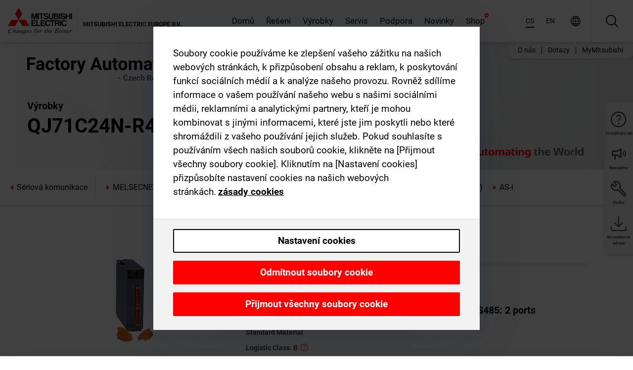

--- FILE ---
content_type: text/html; charset=utf-8
request_url: https://cz.mitsubishielectric.com/fa/products/cnt/plc/plcccl/other_network/serial-communication/qj71c24n-r4.html
body_size: 12893
content:
<!DOCTYPE html><html lang="cs"><head><meta charSet="utf-8"/><meta name="viewport" content="width=device-width, initial-scale=1, maximum-scale=1, shrink-to-fit=no"/><meta name="description" content="Různé moduly pro sériovou komunikaci podporují sběr, úpravu a sledování PLC dat nebo dat z přístrojů cizích výrobců."/><link rel="apple-touch-icon" sizes="180x180" href="/fa/_next/static/files/src/images/favicon/apple-touch-icon.a576e94e16661c7486e77fc16ca74afa.png"/><link rel="icon" type="image/png" sizes="32x32" href="/fa/_next/static/files/src/images/favicon/favicon-32x32.78b701aef25d51d878e4878571162938.png"/><link rel="icon" type="image/png" sizes="16x16" href="/fa/_next/static/files/src/images/favicon/favicon-16x16.2e8beea163ac4c258396a70fd1d4b03e.png"/><link rel="shortcut icon" href="/fa/_next/static/files/src/images/favicon/favicon.2fc59d6a311c8314039bf50a4b6cef3a.ico"/><link rel="manifest" href="/fa/_next/static/files/src/images/favicon/site.54961a6d8d02f30f416e4abae904e1ef.webmanifest" crossorigin="use-credentials"/><link rel="mask-icon" href="/fa/_next/static/files/src/images/favicon/safari-pinned-tab.23ac0e0c500b73aec26f41cff45a2b2f.svg" color="#e40520"/><meta name="msapplication-TileColor" content="#ffffff"/><meta name="msapplication-config" content="/fa/_next/static/files/src/images/favicon/browserconfig.3ac082469a9d37ced95b0b9cb788ad07.xml"/><meta name="theme-color" content="#ffffff"/><title>QJ71C24N-R4</title><link rel="canonical" href="https://cz.mitsubishielectric.com/fa/products/cnt/plc/plcccl/other_network/serial-communication/qj71c24n-r4.html"/><link rel="alternate" hrefLang="no" href="https://no.mitsubishielectric.com/fa/products/cnt/plc/plcccl/other_network/serial-communication/qj71c24n-r4.html"/><link rel="alternate" hrefLang="en-NO" href="https://no.mitsubishielectric.com/fa/no_en/products/cnt/plc/plcccl/other_network/serial-communication/qj71c24n-r4.html"/><link rel="alternate" hrefLang="uk" href="https://ua.mitsubishielectric.com/fa/products/cnt/plc/plcccl/other_network/serial-communication/qj71c24n-r4.html"/><link rel="alternate" hrefLang="en-UA" href="https://ua.mitsubishielectric.com/fa/ua_en/products/cnt/plc/plcccl/other_network/serial-communication/qj71c24n-r4.html"/><link rel="alternate" hrefLang="sv" href="https://se.mitsubishielectric.com/fa/products/cnt/plc/plcccl/other_network/serial-communication/qj71c24n-r4.html"/><link rel="alternate" hrefLang="en-SE" href="https://se.mitsubishielectric.com/fa/se_en/products/cnt/plc/plcccl/other_network/serial-communication/qj71c24n-r4.html"/><link rel="alternate" hrefLang="en-IE" href="https://ie.mitsubishielectric.com/fa/products/cnt/plc/plcccl/other_network/serial-communication/qj71c24n-r4.html"/><link rel="alternate" hrefLang="en-GB" href="https://gb.mitsubishielectric.com/fa/products/cnt/plc/plcccl/other_network/serial-communication/qj71c24n-r4.html"/><link rel="alternate" hrefLang="tr" href="https://tr.mitsubishielectric.com/fa/products/cnt/plc/plcccl/other_network/serial-communication/qj71c24n-r4.html"/><link rel="alternate" hrefLang="en-TR" href="https://tr.mitsubishielectric.com/fa/tr_en/products/cnt/plc/plcccl/other_network/serial-communication/qj71c24n-r4.html"/><link rel="alternate" hrefLang="bg" href="https://bg.mitsubishielectric.com/fa/products/cnt/plc/plcccl/other_network/serial-communication/qj71c24n-r4.html"/><link rel="alternate" hrefLang="ro" href="https://ro.mitsubishielectric.com/fa/products/cnt/plc/plcccl/other_network/serial-communication/qj71c24n-r4.html"/><link rel="alternate" hrefLang="sl" href="https://si.mitsubishielectric.com/fa/products/cnt/plc/plcccl/other_network/serial-communication/qj71c24n-r4.html"/><link rel="alternate" hrefLang="sk" href="https://sk.mitsubishielectric.com/fa/products/cnt/plc/plcccl/other_network/serial-communication/qj71c24n-r4.html"/><link rel="alternate" hrefLang="en-SK" href="https://sk.mitsubishielectric.com/fa/sk_en/products/cnt/plc/plcccl/other_network/serial-communication/qj71c24n-r4.html"/><link rel="alternate" hrefLang="cs" href="https://cz.mitsubishielectric.com/fa/products/cnt/plc/plcccl/other_network/serial-communication/qj71c24n-r4.html"/><link rel="alternate" hrefLang="en-CZ" href="https://cz.mitsubishielectric.com/fa/cz_en/products/cnt/plc/plcccl/other_network/serial-communication/qj71c24n-r4.html"/><link rel="alternate" hrefLang="hu" href="https://hu.mitsubishielectric.com/fa/products/cnt/plc/plcccl/other_network/serial-communication/qj71c24n-r4.html"/><link rel="alternate" hrefLang="en-HU" href="https://hu.mitsubishielectric.com/fa/hu_en/products/cnt/plc/plcccl/other_network/serial-communication/qj71c24n-r4.html"/><link rel="alternate" hrefLang="pl" href="https://pl.mitsubishielectric.com/fa/products/cnt/plc/plcccl/other_network/serial-communication/qj71c24n-r4.html"/><link rel="alternate" hrefLang="en-PL" href="https://pl.mitsubishielectric.com/fa/pl_en/products/cnt/plc/plcccl/other_network/serial-communication/qj71c24n-r4.html"/><link rel="alternate" hrefLang="es" href="https://es.mitsubishielectric.com/fa/products/cnt/plc/plcccl/other_network/serial-communication/qj71c24n-r4.html"/><link rel="alternate" hrefLang="fr" href="https://fr.mitsubishielectric.com/fa/products/cnt/plc/plcccl/other_network/serial-communication/qj71c24n-r4.html"/><link rel="alternate" hrefLang="en-FR" href="https://fr.mitsubishielectric.com/fa/fr_en/products/cnt/plc/plcccl/other_network/serial-communication/qj71c24n-r4.html"/><link rel="alternate" hrefLang="it" href="https://it.mitsubishielectric.com/fa/products/cnt/plc/plcccl/other_network/serial-communication/qj71c24n-r4.html"/><link rel="alternate" hrefLang="en-IT" href="https://it.mitsubishielectric.com/fa/it_en/products/cnt/plc/plcccl/other_network/serial-communication/qj71c24n-r4.html"/><link rel="alternate" hrefLang="nl-BE" href="https://be.mitsubishielectric.com/fa/products/cnt/plc/plcccl/other_network/serial-communication/qj71c24n-r4.html"/><link rel="alternate" hrefLang="nl" href="https://nl.mitsubishielectric.com/fa/products/cnt/plc/plcccl/other_network/serial-communication/qj71c24n-r4.html"/><link rel="alternate" hrefLang="de" href="https://de.mitsubishielectric.com/fa/products/cnt/plc/plcccl/other_network/serial-communication/qj71c24n-r4.html"/><link rel="alternate" hrefLang="en-DE" href="https://de.mitsubishielectric.com/fa/de_en/products/cnt/plc/plcccl/other_network/serial-communication/qj71c24n-r4.html"/><link rel="alternate" hrefLang="en" href="https://emea.mitsubishielectric.com/fa/products/cnt/plc/plcccl/other_network/serial-communication/qj71c24n-r4.html"/><link rel="alternate" hrefLang="x-default" href="https://emea.mitsubishielectric.com/fa/products/cnt/plc/plcccl/other_network/serial-communication/qj71c24n-r4.html"/><meta name="next-head-count" content="46"/><link data-next-font="" rel="preconnect" href="/" crossorigin="anonymous"/><link rel="preload" href="/fa/_next/static/css/ab438926276ecfb7.css" as="style"/><link rel="stylesheet" href="/fa/_next/static/css/ab438926276ecfb7.css" data-n-g=""/><link rel="preload" href="/fa/_next/static/css/7809bb7da834c5e4.css" as="style"/><link rel="stylesheet" href="/fa/_next/static/css/7809bb7da834c5e4.css"/><link rel="preload" href="/fa/_next/static/css/5caab035cf548dcb.css" as="style"/><link rel="stylesheet" href="/fa/_next/static/css/5caab035cf548dcb.css"/><link rel="preload" href="/fa/_next/static/css/36169cc6e70816b8.css" as="style"/><link rel="stylesheet" href="/fa/_next/static/css/36169cc6e70816b8.css"/><link rel="preload" href="/fa/_next/static/css/b03faed2e3a1e386.css" as="style"/><link rel="stylesheet" href="/fa/_next/static/css/b03faed2e3a1e386.css"/><link rel="preload" href="/fa/_next/static/css/4e91afc5fcde397d.css" as="style"/><link rel="stylesheet" href="/fa/_next/static/css/4e91afc5fcde397d.css"/><link rel="preload" href="/fa/_next/static/css/52ff5c062de323c4.css" as="style"/><link rel="stylesheet" href="/fa/_next/static/css/52ff5c062de323c4.css"/><link rel="preload" href="/fa/_next/static/css/51b63c09a4fcbb25.css" as="style"/><link rel="stylesheet" href="/fa/_next/static/css/51b63c09a4fcbb25.css"/><link rel="preload" href="/fa/_next/static/css/2fe377d54ccd8bcc.css" as="style"/><link rel="stylesheet" href="/fa/_next/static/css/2fe377d54ccd8bcc.css"/><link rel="preload" href="/fa/_next/static/css/8b45db3e4b79d76d.css" as="style"/><link rel="stylesheet" href="/fa/_next/static/css/8b45db3e4b79d76d.css"/><link rel="preload" href="/fa/_next/static/css/319b433f6d83b539.css" as="style"/><link rel="stylesheet" href="/fa/_next/static/css/319b433f6d83b539.css"/><link rel="preload" href="/fa/_next/static/css/8d246778fae1cbd3.css" as="style"/><link rel="stylesheet" href="/fa/_next/static/css/8d246778fae1cbd3.css"/><link rel="preload" href="/fa/_next/static/css/6e3d3207063d673d.css" as="style"/><link rel="stylesheet" href="/fa/_next/static/css/6e3d3207063d673d.css"/><noscript data-n-css=""></noscript><script defer="" nomodule="" src="/fa/_next/static/chunks/polyfills-42372ed130431b0a.js"></script><script defer="" src="/fa/_next/static/chunks/9039.ca826586d239fee1.js"></script><script defer="" src="/fa/_next/static/chunks/600.6e7f66be52aea1c7.js"></script><script defer="" src="/fa/_next/static/chunks/i18n-cs.38e53584782b79b0.js"></script><script defer="" src="/fa/_next/static/chunks/9762.b57a9bf4ad2d671b.js"></script><script defer="" src="/fa/_next/static/chunks/4761-0063ed188b43a65f.js"></script><script defer="" src="/fa/_next/static/chunks/851.e8e443f58082611c.js"></script><script defer="" src="/fa/_next/static/chunks/2848.5bee2b4013ed37d3.js"></script><script defer="" src="/fa/_next/static/chunks/9819.4e4f1fb9925ca5a1.js"></script><script defer="" src="/fa/_next/static/chunks/8834-17b125b1bbfb86f3.js"></script><script defer="" src="/fa/_next/static/chunks/5285.e251bc5d5816cb4a.js"></script><script defer="" src="/fa/_next/static/chunks/6711.3c5e5bb629241b8a.js"></script><script defer="" src="/fa/_next/static/chunks/6233.1ded2324f0aad072.js"></script><script defer="" src="/fa/_next/static/chunks/7318.af33bc677d457f62.js"></script><script src="/fa/_next/static/chunks/webpack-5a1a80cbcf7959e3.js" defer=""></script><script src="/fa/_next/static/chunks/framework-978a6051e6d0c57a.js" defer=""></script><script src="/fa/_next/static/chunks/main-01a8f294476b3c7a.js" defer=""></script><script src="/fa/_next/static/chunks/pages/_app-eabe27219992edf6.js" defer=""></script><script src="/fa/_next/static/chunks/pages/products/%5B...path%5D-3056d46192a6e840.js" defer=""></script><script src="/fa/_next/static/wcxOfKzjYsW2foGu_68jV/_buildManifest.js" defer=""></script><script src="/fa/_next/static/wcxOfKzjYsW2foGu_68jV/_ssgManifest.js" defer=""></script></head><body><div class="app-wrapper"><div id="__next"><style>
    #nprogress {
      pointer-events: none;
    }
    #nprogress .bar {
      background: #29D;
      position: fixed;
      z-index: 9999;
      top: 0;
      left: 0;
      width: 100%;
      height: 3px;
    }
    #nprogress .peg {
      display: block;
      position: absolute;
      right: 0px;
      width: 100px;
      height: 100%;
      box-shadow: 0 0 10px #29D, 0 0 5px #29D;
      opacity: 1;
      -webkit-transform: rotate(3deg) translate(0px, -4px);
      -ms-transform: rotate(3deg) translate(0px, -4px);
      transform: rotate(3deg) translate(0px, -4px);
    }
    #nprogress .spinner {
      display: block;
      position: fixed;
      z-index: 1031;
      top: 15px;
      right: 15px;
    }
    #nprogress .spinner-icon {
      width: 18px;
      height: 18px;
      box-sizing: border-box;
      border: solid 2px transparent;
      border-top-color: #29D;
      border-left-color: #29D;
      border-radius: 50%;
      -webkit-animation: nprogresss-spinner 400ms linear infinite;
      animation: nprogress-spinner 400ms linear infinite;
    }
    .nprogress-custom-parent {
      overflow: hidden;
      position: relative;
    }
    .nprogress-custom-parent #nprogress .spinner,
    .nprogress-custom-parent #nprogress .bar {
      position: absolute;
    }
    @-webkit-keyframes nprogress-spinner {
      0% {
        -webkit-transform: rotate(0deg);
      }
      100% {
        -webkit-transform: rotate(360deg);
      }
    }
    @keyframes nprogress-spinner {
      0% {
        transform: rotate(0deg);
      }
      100% {
        transform: rotate(360deg);
      }
    }
  </style><div class="Header_root__pzmj4"><div class="headroom-wrapper"><div class="headroom headroom--unfixed"><div class="Header_headerWrapper__DekL_"><div class="Header_header__WnKkU"><div class="Grid_containerFluidLg__zRTdk"><div class="Header_top__0s1Xl"><a rel="follow" class="Logo_root__QbgAT" href="https://cz.mitsubishielectric.com/fa"><img class="Logo_logo__qW1eN" src="/fa/_next/static/files/src/images/theme/mefa/logo/logo-europe.156c24cd4cf95dc2ee1aa4f85f38cab0.svg" alt="MITSUBISHI ELECTRIC Changes for the Better"/></a><div class="Header_navWrapper__ySc6C Header_desktop__JZ5s_"><div class="MainNavigation_root__KGiMA Header_mainNavigation__YuL_M"></div></div><div class="Header_topAside__8CrKi"><a class="IconLink_root___zYZ3 Header_link__x2oft Header_desktop__JZ5s_" rel="follow noopener noreferrer " href="https://www.mitsubishielectric.com/fa/worldwide/index.html" target="popup"><span class="IconLink_icon__epuhu Header_link--icon__FXSJK icon-global"></span><span class="IconLink_iconRight__ElcD5 Header_link--iconRight__cHMZM icon-blank"></span></a><span class="Header_linkWrapper__dub_r Header_desktop__JZ5s_"><a class="IconLink_root___zYZ3 Header_linkSearch__5e0ZV" rel="follow noopener noreferrer "><span class="IconLink_icon__epuhu Header_linkSearch--icon__bmubY icon-search"></span></a><div class="Search_root__5pOaT Search_isCustom__R1uVW"><div class="Search_fieldWrapper__4XmwP"><div class="Search_fieldWrapperContent__YWu_g"><a class="Search_showAdvancedSearchLink__nTAoW BasicLink_isStyless__0CAHH" rel="follow noopener noreferrer " href="https://cz.mitsubishielectric.com/fa/advanced-search?q="><span class="Search_fieldIcon__rRCsr icon-search"></span></a></div></div><div class=""><div></div></div></div></span><div class="Header_triggersWrap__7hFWw Header_phone__zj2yS"><a class="IconLink_root___zYZ3 Header_link__x2oft" rel="follow noopener noreferrer "><span class="IconLink_icon__epuhu Header_link--icon__FXSJK icon-menu"></span></a></div></div></div></div><div class="Header_floatingMenus__IL4PM Header_desktop__JZ5s_"><div class="HeaderLinks_root__4EjxV Header_floatingMenu__BrMSb"><a class="HeaderLinks_link__0Biow HeaderLinks_phone__CSCD6" rel="follow noopener noreferrer " href="https://www.mitsubishielectric.com/fa/worldwide/index.html" target="_blank"><button class="Button_root__PfW0G HeaderLinks_btn__8LBuH Button_link__99QS3"><span class="Button_label___b9zT"><span>Lokace po celém světě</span></span></button><span class="HeaderLinks_icon__xl0Rj icon-external HeaderLinks_externalIcon__AznLw"></span></a><a class="Subheader_link__G6ZZ_" rel="follow noopener noreferrer "><button disabled="" class="Button_root__PfW0G Subheader_btn__WJO6c Button_link__99QS3 Button_is-disabled__ML_N2 Subheader_btn--is-disabled__IY7JT"><span class="Button_label___b9zT"><span>MyMitsubishi</span></span></button></a></div></div></div><div class="Header_menuCollapsible__O_D04"><div class="MainNavigation_root__KGiMA MainNavigation_isBlock__3KsSU"></div></div></div></div></div></div><div><div class="PageMainTeaser_root__t9v9D Content_teaser___1bS2 PageMainTeaser_third__ftP0k PageMainTeaser_hasAutomatingTheWorld__T2uDz"><span class="LazyImage_imageWrapper__KC5Sz PageMainTeaser_imageWrapper__yVzAP LazyImage_imageAbsolute__bdoNy"><span class="LazyImage_imageElement__JKU7j"></span><noscript><img class="LazyImage_imageElement__JKU7j" src="/fa/_next/static/files/src/images/tiers/Products-background-3rd-tier.be581767a2fbff7cf5c8cbecab047847.jpg"/></noscript></span><div class="PageMainTeaser_content__MC_iv"><div class="PageMainTeaser_faLogo__Y9ZXR"><img src="/fa/_next/static/files/src/images/theme/mefa/logo/fa_logo_czech-republic.837b59af7ceefd42e7c5ff44a2041980.svg" alt="Factory Automation" class="PageMainTeaser_faLogo__Y9ZXR"/></div><div class="PageMainTeaser_titleArea__BdS5X"><div class="PageMainTeaser_mainTitle__BCNL6">Programovatelné řídicí jednotky MELSEC</div><h1 class="PageMainTeaser_subTitle__i8bRR">QJ71C24N-R4</h1></div><img src="/fa/_next/static/files/src/images/theme/mefa/logo/atw.274bd77a24f3b3a3d550ebfc3a736bba.svg" alt="Automating the World" class="PageMainTeaser_atwLogo__Ly1sP"/></div></div><div class="Content_pageNav__GD4_w"><div class="SidebarNavigation_root__4_J9f"><div class="SidebarNavigation_container__0G3P9 Grid_containerFluidLg__zRTdk"><div class="SidebarNavigation_content__jUW4Q"><div class="SidebarNavigation_header__NWpvP"><span style="display:contents"><a class="IconLink_root___zYZ3 SidebarNavigation_navLink__IydTR" rel="follow noopener noreferrer " href="https://cz.mitsubishielectric.com/fa/products/cnt/plc/plcccl/other_network/serial-communication"><span class="IconLink_icon__epuhu icon-navigation_condensed_left"></span><span>Sériová komunikace</span></a></span></div><ul class="SidebarNavigation_nav__KaPOO"><li class="SidebarNavigation_navItem__U6wv6"><span style="display:contents"><a class="IconLink_root___zYZ3 SidebarNavigation_navLink__IydTR" rel="follow noopener noreferrer " href="https://cz.mitsubishielectric.com/fa/products/cnt/plc/plcccl/other_network/melsecneth"><span class="IconLink_icon__epuhu icon-navigation_condensed_right"></span><span class="IconLink_label__ZVIm8">MELSECNET/H</span></a></span></li><li class="SidebarNavigation_navItem__U6wv6"><span style="display:contents"><a class="IconLink_root___zYZ3 SidebarNavigation_navLink__IydTR" rel="follow noopener noreferrer " href="https://cz.mitsubishielectric.com/fa/products/cnt/plc/plcccl/other_network/modbus"><span class="IconLink_icon__epuhu icon-navigation_condensed_right"></span><span class="IconLink_label__ZVIm8">MODBUS</span></a></span></li><li class="SidebarNavigation_navItem__U6wv6"><span style="display:contents"><a class="IconLink_root___zYZ3 SidebarNavigation_navLink__IydTR" rel="follow noopener noreferrer " href="https://cz.mitsubishielectric.com/fa/products/cnt/plc/plcccl/other_network/profibus"><span class="IconLink_icon__epuhu icon-navigation_condensed_right"></span><span class="IconLink_label__ZVIm8">PROFIBUS</span></a></span></li><li class="SidebarNavigation_navItem__U6wv6"><span style="display:contents"><a class="IconLink_root___zYZ3 SidebarNavigation_navLink__IydTR" rel="follow noopener noreferrer " href="https://cz.mitsubishielectric.com/fa/products/cnt/plc/plcccl/other_network/devicenet"><span class="IconLink_icon__epuhu icon-navigation_condensed_right"></span><span class="IconLink_label__ZVIm8">DeviceNet</span></a></span></li><li class="SidebarNavigation_navItem__U6wv6"><span style="display:contents"><a class="IconLink_root___zYZ3 SidebarNavigation_navLink__IydTR IconLink_link--isActive__8_Ek1 SidebarNavigation_navLink--link--isActive__2g4tM" rel="follow noopener noreferrer " href="https://cz.mitsubishielectric.com/fa/products/cnt/plc/plcccl/other_network/serial-communication"><span class="IconLink_icon__epuhu icon-navigation_condensed_right"></span><span class="IconLink_label__ZVIm8">Sériová komunikace</span></a></span></li><li class="SidebarNavigation_navItem__U6wv6"><span style="display:contents"><a class="IconLink_root___zYZ3 SidebarNavigation_navLink__IydTR" rel="follow noopener noreferrer " href="https://cz.mitsubishielectric.com/fa/products/cnt/plc/plcccl/other_network/flnetopcn2"><span class="IconLink_icon__epuhu icon-navigation_condensed_right"></span><span class="IconLink_label__ZVIm8">FL-net(OPCN-2)</span></a></span></li><li class="SidebarNavigation_navItem__U6wv6"><span style="display:contents"><a class="IconLink_root___zYZ3 SidebarNavigation_navLink__IydTR" rel="follow noopener noreferrer " href="https://cz.mitsubishielectric.com/fa/products/cnt/plc/plcccl/other_network/asi"><span class="IconLink_icon__epuhu icon-navigation_condensed_right"></span><span class="IconLink_label__ZVIm8">AS-i</span></a></span></li></ul></div></div></div></div><div class="Content_container__7GVkA Grid_containerFluidLg__zRTdk"><div class="Content_cols__TZMBM"><div class="Content_nav__a5JlZ"></div><div class="Content_main__yCJUN"><div class="LoadingAnimation_root__4YuiU"><div class="LoadingAnimation_content__QRPsp"><img src="/fa/_next/static/files/src/images/animation/loading-robot-hand.6ea907a67299ad5829899eb0c24c34b6.gif" class="LoadingAnimation_gif__ImD_w LoadingAnimation_gif-medium__LNo2h" alt=""/><span class="LoadingAnimation_label__vIQCR LoadingAnimation_label-medium__3IXMC">Načítání...</span></div></div></div></div><div class="Content_aside__SGr8u"><div class="FloatingSidebar_root__VE_X0"><div class="FloatingSidebarNavigation_root__hnt95"><div class="FloatingSidebarNavigation_menu__3Ojsk"><ul class="FloatingSidebarNavigation_nav__Tc9ac"><li class="FloatingSidebarNavigation_navItem__bRe87"><a class="IconLink_root___zYZ3 FloatingSidebarNavigation_navLink__blKCT" rel="follow noopener noreferrer " href="https://cz.mitsubishielectric.com/fa/service"><span class="IconLink_icon__epuhu FloatingSidebarNavigation_navLink--icon__dNjSi icon-tool"></span><span class="IconLink_label__ZVIm8 FloatingSidebarNavigation_navLink--label__SOBtC">Služby</span></a></li><li class="FloatingSidebarNavigation_navItem__bRe87"><a class="IconLink_root___zYZ3 FloatingSidebarNavigation_navLink__blKCT" rel="follow noopener noreferrer " href="https://cz.mitsubishielectric.com/fa/advanced-search?ct=document&amp;sb=date"><span class="IconLink_icon__epuhu FloatingSidebarNavigation_navLink--icon__dNjSi icon-download"></span><span class="IconLink_label__ZVIm8 FloatingSidebarNavigation_navLink--label__SOBtC">Ke stažení na adrese</span></a></li></ul></div></div></div></div><div class="BackToTopButton_root__XrELz BackToTopButton_hidden__AbOqJ"><button type="button" class="Button_root__PfW0G BackToTopButton_button__G_GWl Button_black__u0oxO"><span class="Button_icon__x31Nw BackToTopButton_button--icon__LghVg icon-chevron-up" aria-hidden="true"></span></button></div></div></div><div class="Footer_root__9thnv"><div class="Footer_breadcrumbs__Cp3SD"><div class="Footer_container__Lyq6N Grid_containerFluidLg__zRTdk"><div class="Breadcrumbs_root__8Q1M5"><ul class="Breadcrumbs_list__G9w2Y"><li class="Breadcrumbs_listItem__gjm_y"><span style="display:contents"><a class="Breadcrumbs_link__Ty0Lq" rel="follow noopener noreferrer " href="https://cz.mitsubishielectric.com/fa/products/cnt">Řídicí jednotky</a></span></li><li class="Breadcrumbs_listItem__gjm_y"><span style="display:contents"><a class="Breadcrumbs_link__Ty0Lq" rel="follow noopener noreferrer " href="https://cz.mitsubishielectric.com/fa/products/cnt/plc">Programovatelné řídicí jednotky MELSEC</a></span></li><li class="Breadcrumbs_listItem__gjm_y"><span style="display:contents"><a class="Breadcrumbs_link__Ty0Lq" rel="follow noopener noreferrer " href="https://cz.mitsubishielectric.com/fa/products/cnt/plc/plcccl">Datové sítě MELSEC</a></span></li><li class="Breadcrumbs_listItem__gjm_y"><span style="display:contents"><a class="Breadcrumbs_link__Ty0Lq" rel="follow noopener noreferrer " href="https://cz.mitsubishielectric.com/fa/products/cnt/plc/plcccl/other_network">Ostatní datové sítě</a></span></li><li class="Breadcrumbs_listItem__gjm_y"><span style="display:contents"><a class="Breadcrumbs_link__Ty0Lq" rel="follow noopener noreferrer " href="https://cz.mitsubishielectric.com/fa/products/cnt/plc/plcccl/other_network/serial-communication">Sériová komunikace</a></span></li><li class="Breadcrumbs_listItem__gjm_y"><span class="Breadcrumbs_active__ZhcEo">QJ71C24N-R4</span></li></ul></div></div></div><div class="Footer_footer__WZb4K"><div class="Footer_containerMain__gMjns Grid_containerFluidLg__zRTdk"><div class="Footer_content__Xp_oM"><ul class="Footer_nav__WNpOs"></ul><div class="Footer_copyright__WazQd"><span></span></div></div></div></div></div></div></div><script id="__NEXT_DATA__" type="application/json">{"props":{"pageProps":{"baseUrl":"/products","categoryUrl":"/cnt/plc/plcccl/other_network/serial-communication","params":{"$baseName":"qj71c24n-r4"},"url":"/cnt/plc/plcccl/other_network/serial-communication/qj71c24n-r4.html","categoryDataResult":{"productCategoryByUrl":{"__typename":"ProductCategory","id":"bltcd4585be4604b2ef","title":"Sériová komunikace","additionalTitle":"","descriptionHeader":null,"description":"Různé moduly pro sériovou komunikaci podporují sběr, úpravu a sledování PLC dat nebo dat z přístrojů cizích výrobců.","url":"/cnt/plc/plcccl/other_network/serial-communication","isFinal":true,"isGeneral":false,"isTeaserOnly":false,"isInheritedTeaserOnly":false,"showSideNavigation":true,"showThirdLevelSubCategories":true,"showTeaserDescription":null,"collapsibleType":"","maxNumberOfLines":1,"showAnchorLinks":false,"contentCollapsed":false,"overrideCollapsibleTitle":null,"content":null,"image":{"__typename":"Image","url":"https://eu-images.contentstack.com/v3/assets/blt5412ff9af9aef77f/blt0ba4cff72193b7e7/617014e09d191809f6b91295/49_03.jpg?auto=webp\u0026quality=100\u0026format=jpg\u0026disable=upscale","title":"Sériová komunikace"},"subNavigation":[],"generalCategoryNavigation":[],"parentPath":[{"__typename":"ProductCategoryNavigationData","id":"bltcf86a86214811ad4","title":"Řídicí jednotky","url":"/cnt","productCategoryGroups":[{"__typename":"ProductCategoryGroupNavigationData","id":"blt29f1ce0926dfc433","image":null,"elements":[{"__typename":"ProductCategory","id":"blt7dad488e11267ae4","title":"Programmable Automation Controllers MELSEC","type":"product_category","url":"/cnt/mxc","isInheritedTeaserOnly":false,"isTeaserOnly":false,"isGeneral":false},{"__typename":"ProductCategory","id":"blt8a003fa7b726dd0b","title":"Programovatelné řídicí jednotky MELSEC","type":"product_category","url":"/cnt/plc","isInheritedTeaserOnly":false,"isTeaserOnly":false,"isGeneral":false},{"__typename":"ProductCategory","id":"blta58c739403527cfe","title":"Řídicí jednotky pro servosystémy","type":"product_category","url":"/cnt/ssc","isInheritedTeaserOnly":false,"isTeaserOnly":false,"isGeneral":false}],"description":null,"showElementImage":true,"showElementDescription":true,"showMainLinkOnly":false,"elementAreTeasersOnly":false}],"subNavigation":[],"generalCategoryNavigation":[]},{"__typename":"ProductCategoryNavigationData","id":"blt8a003fa7b726dd0b","title":"Programovatelné řídicí jednotky MELSEC","url":"/cnt/plc","productCategoryGroups":[{"__typename":"ProductCategoryGroupNavigationData","id":"blt620fc7a2b266599e","image":null,"elements":[{"__typename":"ProductCategory","id":"blt4f6878937f9a2b1c","title":"Série MELSEC iQ-R","type":"product_category","url":"/cnt/plc/plcr","isInheritedTeaserOnly":false,"isTeaserOnly":false,"isGeneral":false},{"__typename":"ProductCategory","id":"bltef8d9df031dc6d89","title":"Série MELSEC iQ-F","type":"product_category","url":"/cnt/plc/plcf","isInheritedTeaserOnly":false,"isTeaserOnly":false,"isGeneral":false},{"__typename":"ProductCategory","id":"bltd3324f3b8f319aa1","title":"MELSEC System Q","type":"product_category","url":"/cnt/plc/plcq","isInheritedTeaserOnly":false,"isTeaserOnly":false,"isGeneral":false},{"__typename":"ProductCategory","id":"bltb7fe5fb8cb5759c3","title":"Série MELSEC L","type":"product_category","url":"/cnt/plc/plcl","isInheritedTeaserOnly":false,"isTeaserOnly":false,"isGeneral":false},{"__typename":"ProductCategory","id":"blteb2bb06059606143","title":"Rodina MELSEC FX","type":"product_category","url":"/cnt/plc/plc_fx","isInheritedTeaserOnly":false,"isTeaserOnly":false,"isGeneral":false},{"__typename":"ProductCategory","id":"blt7741dd4d1cff6f04","title":"Datové sítě MELSEC","type":"product_category","url":"/cnt/plc/plcccl","isInheritedTeaserOnly":false,"isTeaserOnly":false,"isGeneral":false},{"__typename":"ProductCategory","id":"blt972cba90150c2a04","title":"Options","type":"product_category","url":"/cnt/plc/options","isInheritedTeaserOnly":false,"isTeaserOnly":false,"isGeneral":false},{"__typename":"ProductCategory","id":"blt9fb817cbc10ff0f3","title":"Engineering software MELSEC","type":"product_category","url":"/cnt/plc/plceng","isInheritedTeaserOnly":false,"isTeaserOnly":false,"isGeneral":false}],"description":null,"showElementImage":true,"showElementDescription":true,"showMainLinkOnly":true,"elementAreTeasersOnly":false},{"__typename":"ProductCategoryGroupNavigationData","id":"bltd84807be338aaa6f","image":null,"elements":[{"__typename":"ProductCategory","id":"bltf9c3b259c7c58b19","title":"iQ Works","type":"product_category","url":"/cnt/plc/plceng/iq_works","isInheritedTeaserOnly":false,"isTeaserOnly":false,"isGeneral":false},{"__typename":"ProductCategory","id":"blt84aab750b0800fc0","title":"GX Works","type":"product_category","url":"/cnt/plc/plceng/gx_works2","isInheritedTeaserOnly":false,"isTeaserOnly":false,"isGeneral":false},{"__typename":"ProductCategory","id":"blt3420f3d4677666b1","title":"e-Manual","type":"product_category","url":"/cnt/plc/plceng/e-manual","isInheritedTeaserOnly":false,"isTeaserOnly":false,"isGeneral":false},{"__typename":"ProductCategory","id":"bltc4dcfef00659b4a3","title":"MX Component","type":"product_category","url":"/cnt/plc/plceng/mx_components","isInheritedTeaserOnly":false,"isTeaserOnly":false,"isGeneral":false},{"__typename":"ProductCategory","id":"blt530700f5c812b24d","title":"MX Sheet","type":"product_category","url":"/cnt/plc/plceng/mx-sheet","isInheritedTeaserOnly":false,"isTeaserOnly":false,"isGeneral":false},{"__typename":"ProductCategory","id":"blt1d64af05a1338e4f","title":"Další software","type":"product_category","url":"/cnt/plc/plceng/other_eng","isInheritedTeaserOnly":false,"isTeaserOnly":false,"isGeneral":false},{"__typename":"ProductCategory","id":"blt26c8f75393978d6b","title":"Software ke konfiguraci/konverzi","type":"product_category","url":"/cnt/plc/plceng/support_tools","isInheritedTeaserOnly":false,"isTeaserOnly":false,"isGeneral":false}],"description":null,"showElementImage":true,"showElementDescription":true,"showMainLinkOnly":true,"elementAreTeasersOnly":true},{"__typename":"ProductCategoryGroupNavigationData","id":"blt5b00c399f9d0235a","image":null,"elements":[{"__typename":"ProductCategory","id":"blt6dce7f14139d492f","title":"All CPUs","type":"product_category","url":"/cnt/plc/allcpu","isInheritedTeaserOnly":false,"isTeaserOnly":false,"isGeneral":true},{"__typename":"ProductCategory","id":"blt2bac9198e34fedb7","title":"All Software","type":"product_category","url":"/cnt/plc/allsoftware","isInheritedTeaserOnly":false,"isTeaserOnly":false,"isGeneral":true},{"__typename":"ProductCategory","id":"blt523726b9143b6c03","title":"All Power Supplies","type":"product_category","url":"/cnt/plc/allpowersupply","isInheritedTeaserOnly":false,"isTeaserOnly":false,"isGeneral":true},{"__typename":"ProductCategory","id":"blt5a0a9e4b35e67c04","title":"All Base Units","type":"product_category","url":"/cnt/plc/allbaseunit","isInheritedTeaserOnly":false,"isTeaserOnly":false,"isGeneral":true},{"__typename":"ProductCategory","id":"blt3aa8d308e86406b6","title":"All Digital I/O Modules","type":"product_category","url":"/cnt/plc/alldigitaliomodule","isInheritedTeaserOnly":false,"isTeaserOnly":false,"isGeneral":true},{"__typename":"ProductCategory","id":"blt2fdd7b50f94c1e50","title":"All Analogue I/O Modules","type":"product_category","url":"/cnt/plc/analogueiomodule","isInheritedTeaserOnly":false,"isTeaserOnly":false,"isGeneral":true},{"__typename":"ProductCategory","id":"blt37d3e15567fccdb3","title":"All Counter/Positioning Modules","type":"product_category","url":"/cnt/plc/allcounterpositioningmodule","isInheritedTeaserOnly":false,"isTeaserOnly":false,"isGeneral":true},{"__typename":"ProductCategory","id":"blt59bb8f2aac686d24","title":"All Network/Communication Modules","type":"product_category","url":"/cnt/plc/allnetworkcommunicationmodule","isInheritedTeaserOnly":false,"isTeaserOnly":false,"isGeneral":true},{"__typename":"ProductCategory","id":"blt061b411268d8c553","title":"All Options","type":"product_category","url":"/cnt/plc/alloption","isInheritedTeaserOnly":false,"isTeaserOnly":false,"isGeneral":true}],"description":null,"showElementImage":false,"showElementDescription":false,"showMainLinkOnly":false,"elementAreTeasersOnly":false},{"__typename":"ProductCategoryGroupNavigationData","id":"bltb2d5bdee146b2554","image":null,"elements":[],"description":null,"showElementImage":false,"showElementDescription":false,"showMainLinkOnly":false,"elementAreTeasersOnly":false}],"subNavigation":[],"generalCategoryNavigation":[]},{"__typename":"ProductCategoryNavigationData","id":"blt7741dd4d1cff6f04","title":"Datové sítě MELSEC","url":"/cnt/plc/plcccl","productCategoryGroups":[{"__typename":"ProductCategoryGroupNavigationData","id":"bltfc6e86332e93fbb4","image":null,"elements":[{"__typename":"ProductCategory","id":"blte4dcfb187d7510ce","title":"CC-Link IE TSN","type":"product_category","url":"/cnt/plc/plcccl/cclink-ie-tsn","isInheritedTeaserOnly":false,"isTeaserOnly":false,"isGeneral":false},{"__typename":"ProductCategory","id":"bltf63083ab8537daef","title":"Ultratenké I/O","type":"product_category","url":"/cnt/plc/plcccl/slice","isInheritedTeaserOnly":false,"isTeaserOnly":false,"isGeneral":false},{"__typename":"ProductCategory","id":"bltff6b2091c7ae2e4d","title":"CC-Link IE Control","type":"product_category","url":"/cnt/plc/plcccl/cclink-ie-control","isInheritedTeaserOnly":false,"isTeaserOnly":false,"isGeneral":false},{"__typename":"ProductCategory","id":"blt4e457c400980f428","title":"CC-Link IE Field","type":"product_category","url":"/cnt/plc/plcccl/cclink-ie-field","isInheritedTeaserOnly":false,"isTeaserOnly":false,"isGeneral":false},{"__typename":"ProductCategory","id":"bltf2ae8429186f8d61","title":"CC-Link","type":"product_category","url":"/cnt/plc/plcccl/cclink","isInheritedTeaserOnly":false,"isTeaserOnly":false,"isGeneral":false},{"__typename":"ProductCategory","id":"blt96da9ff32cd3e6b7","title":"IO-Link","type":"product_category","url":"/cnt/plc/plcccl/io-link","isInheritedTeaserOnly":false,"isTeaserOnly":false,"isGeneral":false},{"__typename":"ProductCategory","id":"blt7a226fdfae4a58c2","title":"Ethernet","type":"product_category","url":"/cnt/plc/plcccl/ethernet","isInheritedTeaserOnly":false,"isTeaserOnly":false,"isGeneral":false},{"__typename":"ProductCategory","id":"blt09e6bc8a427c5d4f","title":"SSCNET","type":"product_category","url":"/cnt/plc/plcccl/sscnet","isInheritedTeaserOnly":false,"isTeaserOnly":false,"isGeneral":false},{"__typename":"ProductCategory","id":"blt6dc11ca18ff0318a","title":"Ostatní datové sítě","type":"product_category","url":"/cnt/plc/plcccl/other_network","isInheritedTeaserOnly":false,"isTeaserOnly":false,"isGeneral":false},{"__typename":"ProductCategory","id":"bltd745cc901f35eb94","title":"Zapisovač dat BOX data logger","type":"product_category","url":"/cnt/plc/plcccl/nz2dl","isInheritedTeaserOnly":false,"isTeaserOnly":false,"isGeneral":false}],"description":null,"showElementImage":true,"showElementDescription":true,"showMainLinkOnly":false,"elementAreTeasersOnly":false}],"subNavigation":[],"generalCategoryNavigation":[]},{"__typename":"ProductCategoryNavigationData","id":"blt6dc11ca18ff0318a","title":"Ostatní datové sítě","url":"/cnt/plc/plcccl/other_network","productCategoryGroups":[{"__typename":"ProductCategoryGroupNavigationData","id":"blt063bcc5e3cde8d1b","image":null,"elements":[{"__typename":"ProductCategory","id":"blt587de70d04df8b0c","title":"MELSECNET/H","type":"product_category","url":"/cnt/plc/plcccl/other_network/melsecneth","isInheritedTeaserOnly":false,"isTeaserOnly":false,"isGeneral":false},{"__typename":"ProductCategory","id":"blt6c8f73ac67eb9e80","title":"MODBUS","type":"product_category","url":"/cnt/plc/plcccl/other_network/modbus","isInheritedTeaserOnly":false,"isTeaserOnly":false,"isGeneral":false},{"__typename":"ProductCategory","id":"blt95aed81a9ade3447","title":"PROFIBUS","type":"product_category","url":"/cnt/plc/plcccl/other_network/profibus","isInheritedTeaserOnly":false,"isTeaserOnly":false,"isGeneral":false},{"__typename":"ProductCategory","id":"bltc9782e7e8f58e8e4","title":"DeviceNet","type":"product_category","url":"/cnt/plc/plcccl/other_network/devicenet","isInheritedTeaserOnly":false,"isTeaserOnly":false,"isGeneral":false},{"__typename":"ProductCategory","id":"bltcd4585be4604b2ef","title":"Sériová komunikace","type":"product_category","url":"/cnt/plc/plcccl/other_network/serial-communication","isInheritedTeaserOnly":false,"isTeaserOnly":false,"isGeneral":false},{"__typename":"ProductCategory","id":"bltc1ad9501a710a9da","title":"FL-net(OPCN-2)","type":"product_category","url":"/cnt/plc/plcccl/other_network/flnetopcn2","isInheritedTeaserOnly":false,"isTeaserOnly":false,"isGeneral":false},{"__typename":"ProductCategory","id":"blt152919aa803e125e","title":"AS-i","type":"product_category","url":"/cnt/plc/plcccl/other_network/asi","isInheritedTeaserOnly":false,"isTeaserOnly":false,"isGeneral":false}],"description":null,"showElementImage":true,"showElementDescription":true,"showMainLinkOnly":false,"elementAreTeasersOnly":false}],"subNavigation":[],"generalCategoryNavigation":[]}],"seo":{"__typename":"Seo","title":"Sériová komunikace","description":"Různé moduly pro sériovou komunikaci podporují sběr, úpravu a sledování PLC dat nebo dat z přístrojů cizích výrobců.","portalName":"Czech","fallbackTitle":"Sériová komunikace"},"menus":[],"pageMainTeaser":null,"fallbackPageMainTeaser":{"__typename":"PageMainTeaser","level":null,"background":null,"foreground":null,"factoryAutomationColor":"black","pageTitleColor":"black","sublineText":null,"showAutomatingTheWorldText":true},"overviewTeaser":null,"catchphraseTeaser":null,"categoryGroups":[]}},"productDataResult":{"productByUrl":{"__typename":"Product","id":"bltb3c9abc172bfe51d","title":"QJ71C24N-R4","additionalTitle":null,"shortDescription":"PLC Q Series Serial communication module RS422/RS485: 2 ports","additionalDescription":null,"hasRelatedDocuments":true,"published":"2026-01-06T20:42:56.884Z","created":"2025-09-10T15:57:38.162Z","version":38,"slug":"qj71c24n-r4","code":"149502","url":"/qj71c24n-r4","price":null,"materialGroup":"10.STANDARD.ITEM","meeMemoText":null,"logisticClass":"B","materialType":"ZHWA","boostInSearch":false,"consumptionl3m":0,"meta":[{"__typename":"Meta","key":"ABCIndicator","value":"\"B\""},{"__typename":"Meta","key":"materialType","value":"\"ZHWA\""},{"__typename":"Meta","key":"extMatGroupLangKey","value":"\"10.STANDARD.ITEM\""},{"__typename":"Meta","key":"listPrices","value":"[{\"catalog\":\"FA_IA_0410_01_10\",\"listPrices\":[{\"currencyIso\":\"EUR\",\"customerListPrice\":\"EB\",\"formattedValue\":\"€ 822,60\",\"priceType\":\"BUY\",\"value\":822.6},{\"currencyIso\":\"EUR\",\"customerListPrice\":\"EG\",\"formattedValue\":\"€ 931,00\",\"priceType\":\"BUY\",\"value\":931},{\"currencyIso\":\"NOK\",\"customerListPrice\":\"EO\",\"formattedValue\":\"NOK9,512.00\",\"priceType\":\"BUY\",\"value\":9512},{\"currencyIso\":\"SEK\",\"customerListPrice\":\"ES\",\"formattedValue\":\"SEK7,258.00\",\"priceType\":\"BUY\",\"value\":7258},{\"currencyIso\":\"EUR\",\"formattedValue\":\"€ 646,25\",\"priceType\":\"BUY\",\"value\":646.25},{\"currencyIso\":\"GBP\",\"formattedValue\":\"£563.92\",\"priceType\":\"BUY\",\"value\":563.92}]},{\"catalog\":\"FA_IA_1510_01_10\",\"listPrices\":[{\"currencyIso\":\"EUR\",\"customerListPrice\":\"EB\",\"formattedValue\":\"€ 950,10\",\"priceType\":\"BUY\",\"value\":950.1},{\"currencyIso\":\"SEK\",\"customerListPrice\":\"ES\",\"formattedValue\":\"SEK9,672.00\",\"priceType\":\"BUY\",\"value\":9672}]},{\"catalog\":\"FA_IA_0210_01_10\",\"listPrices\":[{\"currencyIso\":\"EUR\",\"formattedValue\":\"€898.11\",\"priceType\":\"BUY\",\"value\":898.11}]},{\"catalog\":\"FA_IA_0310_01_10\",\"listPrices\":[{\"currencyIso\":\"GBP\",\"formattedValue\":\"£905.00\",\"priceType\":\"BUY\",\"value\":905}]},{\"catalog\":\"FA_IA_0510_01_10\",\"listPrices\":[{\"currencyIso\":\"EUR\",\"customerListPrice\":\"G1\",\"formattedValue\":\"€ 247,84\",\"priceType\":\"BUY\",\"value\":247.84},{\"currencyIso\":\"EUR\",\"customerListPrice\":\"G3\",\"formattedValue\":\"€ 284,90\",\"priceType\":\"BUY\",\"value\":284.9},{\"currencyIso\":\"GBP\",\"customerListPrice\":\"G4\",\"formattedValue\":\"£212.29\",\"priceType\":\"BUY\",\"value\":212.29},{\"currencyIso\":\"RUB\",\"customerListPrice\":\"G9\",\"formattedValue\":\"₽24,088.35\",\"priceType\":\"BUY\",\"value\":24088.35}]},{\"catalog\":\"FA_IA_0610_01_10\",\"listPrices\":[{\"currencyIso\":\"EUR\",\"customerListPrice\":\"I0\",\"formattedValue\":\"€ 930,00\",\"priceType\":\"BUY\",\"value\":930},{\"currencyIso\":\"EUR\",\"formattedValue\":\"€ 930,00\",\"priceType\":\"BUY\",\"value\":930}]},{\"catalog\":\"FA_IA_0910_01_10\",\"listPrices\":[{\"currencyIso\":\"EUR\",\"customerListPrice\":\"EE\",\"formattedValue\":\"€ 897,45\",\"priceType\":\"BUY\",\"value\":897.45},{\"currencyIso\":\"GBP\",\"customerListPrice\":\"EF\",\"formattedValue\":\"£544.10\",\"priceType\":\"BUY\",\"value\":544.1}]},{\"catalog\":\"FA_IA_1710_01_10\",\"listPrices\":[{\"currencyIso\":\"CZK\",\"customerListPrice\":\"PE\",\"formattedValue\":\"Kč20,129.92\",\"priceType\":\"BUY\",\"value\":20129.92},{\"currencyIso\":\"EUR\",\"customerListPrice\":\"PE\",\"formattedValue\":\"€782.20\",\"priceType\":\"BUY\",\"value\":782.2},{\"currencyIso\":\"EUR\",\"customerListPrice\":\"PF\",\"formattedValue\":\"€808.00\",\"priceType\":\"BUY\",\"value\":808}]},{\"catalog\":\"FA_IA_1100_01_10\",\"listPrices\":[{\"currencyIso\":\"EUR\",\"formattedValue\":\"€1,228.38\",\"priceType\":\"BUY\",\"value\":1228.38}]}]"}],"catalogs":["FA_IA_0410_01_10","FA_IA_0410_01_10_EUR_EB","FA_IA_0410_01_10_EUR_EG","FA_IA_0410_01_10_NOK_EO","FA_IA_0410_01_10_SEK_ES","FA_IA_0410_01_10_EUR","FA_IA_0410_01_10_GBP","FA_IA_1510_01_10","FA_IA_1510_01_10_EUR_EB","FA_IA_1510_01_10_SEK_ES","FA_IA_0210_01_10","FA_IA_0210_01_10_EUR","FA_IA_0310_01_10","FA_IA_0310_01_10_GBP","FA_IA_0510_01_10","FA_IA_0510_01_10_EUR_G1","FA_IA_0510_01_10_EUR_G3","FA_IA_0510_01_10_GBP_G4","FA_IA_0510_01_10_RUB_G9","FA_IA_0610_01_10","FA_IA_0610_01_10_EUR_I0","FA_IA_0610_01_10_EUR","FA_IA_0910_01_10","FA_IA_0910_01_10_EUR_EE","FA_IA_0910_01_10_GBP_EF","FA_IA_1710_01_10","FA_IA_1710_01_10_CZK_PE","FA_IA_1710_01_10_EUR_PE","FA_IA_1710_01_10_EUR_PF","FA_IA_1100_01_10","FA_IA_1100_01_10_EUR"],"hasGeneralCatalog":true,"keywords":"","eshopLink":null,"seo":{"__typename":"Seo","title":"QJ71C24N-R4","description":null,"portalName":"Czech","fallbackTitle":"QJ71C24N-R4"},"industries":[],"categoryPath":[{"__typename":"ProductCategoryNavigationData","id":"bltcf86a86214811ad4","title":"Řídicí jednotky","url":"/cnt","warrantyIsApplicable":false,"level":0,"parentId":null},{"__typename":"ProductCategoryNavigationData","id":"blt8a003fa7b726dd0b","title":"Programovatelné řídicí jednotky MELSEC","url":"/cnt/plc","warrantyIsApplicable":false,"level":1,"parentId":"bltcf86a86214811ad4"},{"__typename":"ProductCategoryNavigationData","id":"blt7741dd4d1cff6f04","title":"Datové sítě MELSEC","url":"/cnt/plc/plcccl","warrantyIsApplicable":false,"level":2,"parentId":"blt8a003fa7b726dd0b"},{"__typename":"ProductCategoryNavigationData","id":"blt6dc11ca18ff0318a","title":"Ostatní datové sítě","url":"/cnt/plc/plcccl/other_network","warrantyIsApplicable":false,"level":3,"parentId":"blt7741dd4d1cff6f04"},{"__typename":"ProductCategoryNavigationData","id":"bltcd4585be4604b2ef","title":"Sériová komunikace","url":"/cnt/plc/plcccl/other_network/serial-communication","warrantyIsApplicable":false,"level":4,"parentId":"blt6dc11ca18ff0318a"}],"category":{"__typename":"ProductCategoryNavigationData","id":"bltcd4585be4604b2ef","url":"/cnt/plc/plcccl/other_network/serial-communication","title":"Sériová komunikace","level":4,"parentId":"blt6dc11ca18ff0318a"},"categories":[{"__typename":"ProductCategoryNavigationData","id":"bltcf86a86214811ad4","title":"Řídicí jednotky","url":"/cnt","level":0,"parentId":null},{"__typename":"ProductCategoryNavigationData","id":"blt8a003fa7b726dd0b","title":"Programovatelné řídicí jednotky MELSEC","url":"/cnt/plc","level":1,"parentId":"bltcf86a86214811ad4"},{"__typename":"ProductCategoryNavigationData","id":"blt7741dd4d1cff6f04","title":"Datové sítě MELSEC","url":"/cnt/plc/plcccl","level":2,"parentId":"blt8a003fa7b726dd0b"},{"__typename":"ProductCategoryNavigationData","id":"blt6dc11ca18ff0318a","title":"Ostatní datové sítě","url":"/cnt/plc/plcccl/other_network","level":3,"parentId":"blt7741dd4d1cff6f04"},{"__typename":"ProductCategoryNavigationData","id":"bltcd4585be4604b2ef","title":"Sériová komunikace","url":"/cnt/plc/plcccl/other_network/serial-communication","level":4,"parentId":"blt6dc11ca18ff0318a"},{"__typename":"ProductCategoryNavigationData","id":"bltcf86a86214811ad4","title":"Řídicí jednotky","url":"/cnt","level":0,"parentId":null},{"__typename":"ProductCategoryNavigationData","id":"blt8a003fa7b726dd0b","title":"Programovatelné řídicí jednotky MELSEC","url":"/cnt/plc","level":1,"parentId":"bltcf86a86214811ad4"},{"__typename":"ProductCategoryNavigationData","id":"blt59bb8f2aac686d24","title":"All Network/Communication Modules","url":"/cnt/plc/allnetworkcommunicationmodule","level":2,"parentId":"blt8a003fa7b726dd0b"}],"mainImage":{"__typename":"Image","id":"blt4ee68aab4b16bed6","title":"149502 Main image","url":"https://eu-images.contentstack.com/v3/assets/blt5412ff9af9aef77f/blt400c807aa922f47e/69581d1008d0c72723d92871/149502.jpg?auto=webp\u0026quality=100\u0026format=jpg\u0026disable=upscale"},"characteristicTabs":[{"__typename":"ProductCharacteristicTab","id":"bltfbdbcff971f9343a","title":"TECHNICAL INFORMATION","classifications":[{"__typename":"ProductClassification","id":"blt09626e106db73d10","title":"FA-MOD PLC: Sériový komunikační modul","code":"100100210","characteristicValues":[{"__typename":"ProductCharacteristicValue","characteristic":{"__typename":"ProductCharacteristic","id":"blt00ab932682283bde","title":"Série"},"value":["MELSEC-Q SERIES"]},{"__typename":"ProductCharacteristicValue","characteristic":{"__typename":"ProductCharacteristic","id":"bltdead5c621702365c","title":"Rozhraní"},"value":["RS-422/485"]}]},{"__typename":"ProductClassification","id":"blt802fc622784c1de0","title":"Shoda","code":"CONFORMITY","characteristicValues":[{"__typename":"ProductCharacteristicValue","characteristic":{"__typename":"ProductCharacteristic","id":"blt409b8c87f24a96a1","title":"CE"},"value":["COMPLIANT"]},{"__typename":"ProductCharacteristicValue","characteristic":{"__typename":"ProductCharacteristic","id":"blt21e273301e4bf516","title":"UL/cUL"},"value":["COMPLIANT"]},{"__typename":"ProductCharacteristicValue","characteristic":{"__typename":"ProductCharacteristic","id":"blt3ea79c09fb0ca0e6","title":"EAC"},"value":["NON-COMPLIANT"]},{"__typename":"ProductCharacteristicValue","characteristic":{"__typename":"ProductCharacteristic","id":"blt6bf430fc0d16f252","title":"Schválení přepravy"},"value":["ABS,BV,DNV GL,LR,NK,RINA"]},{"__typename":"ProductCharacteristicValue","characteristic":{"__typename":"ProductCharacteristic","id":"bltb15856255ec5d90b","title":"UKCA"},"value":["COMPLIANT"]}]},{"__typename":"ProductClassification","id":"blt8e5b9481c20234ef","title":"Rozměry \u0026 Váha","code":"DIMENSIONS","characteristicValues":[{"__typename":"ProductCharacteristicValue","characteristic":{"__typename":"ProductCharacteristic","id":"bltb5e1be474acf65f4","title":"Šířka (mm)"},"value":["27,4"]},{"__typename":"ProductCharacteristicValue","characteristic":{"__typename":"ProductCharacteristic","id":"blt570cf5d6629475b6","title":"Výška (mm)"},"value":["98"]},{"__typename":"ProductCharacteristicValue","characteristic":{"__typename":"ProductCharacteristic","id":"blt5f9b498c0652308e","title":"Hloubka (mm)"},"value":["90"]},{"__typename":"ProductCharacteristicValue","characteristic":{"__typename":"ProductCharacteristic","id":"bltf0db7ef07c6d5f18","title":"Hmotnost (kg)"},"value":["0,09"]}]},{"__typename":"ProductClassification","id":"bltf99002310a812fff","title":"Product Packaging","code":"PRODUCT_PACKAGING","characteristicValues":[{"__typename":"ProductCharacteristicValue","characteristic":{"__typename":"ProductCharacteristic","id":"bltf3592385c9c44901","title":"Karton (g)"},"value":["35"]},{"__typename":"ProductCharacteristicValue","characteristic":{"__typename":"ProductCharacteristic","id":"blt406ce72e76e0ef58","title":"Ostatní papír (g)"},"value":["1"]},{"__typename":"ProductCharacteristicValue","characteristic":{"__typename":"ProductCharacteristic","id":"blt428c4eb4caa02b2c","title":"Aluminum (g)"},"value":["0"]},{"__typename":"ProductCharacteristicValue","characteristic":{"__typename":"ProductCharacteristic","id":"bltb8ef9779e54c1837","title":"Ocel (g)"},"value":["0"]},{"__typename":"ProductCharacteristicValue","characteristic":{"__typename":"ProductCharacteristic","id":"blt3be6b8601982287d","title":"Pěnový polystyren (g)"},"value":["0"]},{"__typename":"ProductCharacteristicValue","characteristic":{"__typename":"ProductCharacteristic","id":"blt0c2811b7a043c437","title":"Ostatní plasty (g)"},"value":["12"]},{"__typename":"ProductCharacteristicValue","characteristic":{"__typename":"ProductCharacteristic","id":"blt96119ad56e5e3120","title":"Dřevo (g)"},"value":["0"]},{"__typename":"ProductCharacteristicValue","characteristic":{"__typename":"ProductCharacteristic","id":"bltf1ede506b9b6030b","title":"Sklo (g)"},"value":["0"]},{"__typename":"ProductCharacteristicValue","characteristic":{"__typename":"ProductCharacteristic","id":"blt37f72ee208a3fa03","title":"Ostatní (g)"},"value":["0"]}]}]},{"__typename":"ProductCharacteristicTab","id":"blt01f06fdaab728700","title":"Prostředí","classifications":[{"__typename":"ProductClassification","id":"blt7e5238de0a924084","title":"Prostředí","code":"ENVIRONMENTAL","characteristicValues":[{"__typename":"ProductCharacteristicValue","characteristic":{"__typename":"ProductCharacteristic","id":"blt68e4dccb6e02f5f7","title":"REACH limit překročen"},"value":["YES"]},{"__typename":"ProductCharacteristicValue","characteristic":{"__typename":"ProductCharacteristic","id":"blt0c01fa291db381f1","title":"Číslo chemické látky (CAS)"},"value":["1303-86-2","80-05-7","7439-92-1","1317-36-8","12060-00-3"]},{"__typename":"ProductCharacteristicValue","characteristic":{"__typename":"ProductCharacteristic","id":"blt6b298412d441c0e7","title":"Předpisy o nebezpečném zboží"},"value":["NO"]},{"__typename":"ProductCharacteristicValue","characteristic":{"__typename":"ProductCharacteristic","id":"blta7b76bac4130f3ba","title":"Identifikátor nebezpečného zbo"},"value":["NO"]},{"__typename":"ProductCharacteristicValue","characteristic":{"__typename":"ProductCharacteristic","id":"blte94ee30723180249","title":"Shoda s RoHS"},"value":["COMPLIANT"]},{"__typename":"ProductCharacteristicValue","characteristic":{"__typename":"ProductCharacteristic","id":"blt239a16a1862e618b","title":"WEEE"},"value":["B2B"]}]}]}],"characteristicValues":[],"isOnSale":false,"characteristicGroups":[{"__typename":"ProductCharacteristicGroup","classification":{"__typename":"ProductClassification","id":"blt8e5b9481c20234ef","code":"DIMENSIONS","title":"Rozměry \u0026 Váha"},"characteristics":[{"__typename":"ProductCharacteristicItem","id":"blt5f9b498c0652308e","code":"fa_ger_111","title":"Hloubka (mm)","value":["90"]},{"__typename":"ProductCharacteristicItem","id":"bltf0db7ef07c6d5f18","code":"fa_ger_112","title":"Hmotnost (kg)","value":["0,09"]},{"__typename":"ProductCharacteristicItem","id":"bltb5e1be474acf65f4","code":"fa_ger_109","title":"Šířka (mm)","value":["27,4"]},{"__typename":"ProductCharacteristicItem","id":"blt570cf5d6629475b6","code":"fa_ger_110","title":"Výška (mm)","value":["98"]}]},{"__typename":"ProductCharacteristicGroup","classification":{"__typename":"ProductClassification","id":"blt09626e106db73d10","code":"100100210","title":"FA-MOD PLC: Sériový komunikační modul"},"characteristics":[{"__typename":"ProductCharacteristicItem","id":"blt00ab932682283bde","code":"fa_ger_254","title":"Série","value":["MELSEC-Q SERIES"]},{"__typename":"ProductCharacteristicItem","id":"bltdead5c621702365c","code":"fa_ger_49","title":"Rozhraní","value":["RS-422/485"]}]},{"__typename":"ProductCharacteristicGroup","classification":{"__typename":"ProductClassification","id":"blt8e04f136d8ff31f7","code":"LIFE_CYCLE","title":"Životní cyklus"},"characteristics":[{"__typename":"ProductCharacteristicItem","id":"blt8c56a115fd38b1ff","code":"fa_ger_104","title":"Začátek prodeje","value":["19.05.2003"]},{"__typename":"ProductCharacteristicItem","id":"blt153734d6a71be982","code":"fa_ger_103","title":"Zavedení produktu do systému","value":["18.02.2003"]},{"__typename":"ProductCharacteristicItem","id":"blt44924684c8d8df03","code":"fa_ger_74","title":"Nákupní status produktu","value":["ACTIVE"]},{"__typename":"ProductCharacteristicItem","id":"blt83d805e55679a6c0","code":"fa_ger_144","title":"Sériové číslo na krabici","value":["QR1"]}]},{"__typename":"ProductCharacteristicGroup","classification":{"__typename":"ProductClassification","id":"blt7e5238de0a924084","code":"ENVIRONMENTAL","title":"Prostředí"},"characteristics":[{"__typename":"ProductCharacteristicItem","id":"blt68e4dccb6e02f5f7","code":"fa_ger_115","title":"REACH limit překročen","value":["YES"]},{"__typename":"ProductCharacteristicItem","id":"blt0c01fa291db381f1","code":"fa_ger_119","title":"Číslo chemické látky (CAS)","value":["1303-86-2","80-05-7","7439-92-1","1317-36-8","12060-00-3"]},{"__typename":"ProductCharacteristicItem","id":"blte94ee30723180249","code":"fa_ger_129","title":"Shoda s RoHS","value":["COMPLIANT"]},{"__typename":"ProductCharacteristicItem","id":"blt6b298412d441c0e7","code":"fa_ger_116","title":"Předpisy o nebezpečném zboží","value":["NO"]},{"__typename":"ProductCharacteristicItem","id":"blt239a16a1862e618b","code":"fa_ger_245","title":"WEEE","value":["B2B"]},{"__typename":"ProductCharacteristicItem","id":"blta7b76bac4130f3ba","code":"fa_ger_274","title":"Identifikátor nebezpečného zbo","value":["NO"]}]},{"__typename":"ProductCharacteristicGroup","classification":{"__typename":"ProductClassification","id":"blt802fc622784c1de0","code":"CONFORMITY","title":"Shoda"},"characteristics":[{"__typename":"ProductCharacteristicItem","id":"blt409b8c87f24a96a1","code":"fa_ger_192","title":"CE","value":["COMPLIANT"]},{"__typename":"ProductCharacteristicItem","id":"blt6bf430fc0d16f252","code":"fa_ger_195","title":"Schválení přepravy","value":["ABS,BV,DNV GL,LR,NK,RINA"]},{"__typename":"ProductCharacteristicItem","id":"blt3ea79c09fb0ca0e6","code":"fa_ger_196","title":"EAC","value":["NON-COMPLIANT"]},{"__typename":"ProductCharacteristicItem","id":"blt21e273301e4bf516","code":"fa_ger_193","title":"UL/cUL","value":["COMPLIANT"]},{"__typename":"ProductCharacteristicItem","id":"bltb15856255ec5d90b","code":"fa_ger_270","title":"UKCA","value":["COMPLIANT"]}]},{"__typename":"ProductCharacteristicGroup","classification":{"__typename":"ProductClassification","id":"blt8c689d85dcfbd617","code":"JAPANESE_MODELCODE","title":"Japanese Model Code Determinition"},"characteristics":[{"__typename":"ProductCharacteristicItem","id":"blt553018485070995e","code":"model_code_type","title":"Model Code Type","value":["Unique Model Code"]},{"__typename":"ProductCharacteristicItem","id":"blt76ae1e8bccda1dfd","code":"unique_model_code","title":"MELCO Material Code","value":["1W4564"]},{"__typename":"ProductCharacteristicItem","id":"bltdcc1ccc58c8013b3","code":"model_name","title":"Model Name 1","value":["QJ71C24N-R4"]},{"__typename":"ProductCharacteristicItem","id":"bltb352e7ad80542539","code":"scc_code","title":"SCC Code","value":["1W4"]}]},{"__typename":"ProductCharacteristicGroup","classification":{"__typename":"ProductClassification","id":"bltd43fc50e74d62b82","code":"CAMPAIGNS","title":"Kampaně"},"characteristics":[{"__typename":"ProductCharacteristicItem","id":"blt7b41dcc39ff522ac","code":"fa_ger_120","title":"Status prodeje","value":["Standard"]},{"__typename":"ProductCharacteristicItem","id":"bltd182447c4ef27abf","code":"fa_ger_123","title":"Množství určené pro kampaň","value":["0"]},{"__typename":"ProductCharacteristicItem","id":"bltf32302f6c7469749","code":"fa_ger_125","title":"Kampaňová sleva z LP ceny (%)","value":["0"]},{"__typename":"ProductCharacteristicItem","id":"blt04b9f57beb0c9f36","code":"fa_ger_124","title":"Kampaňová sleva z TP ceny (%)","value":["0"]}]},{"__typename":"ProductCharacteristicGroup","classification":{"__typename":"ProductClassification","id":"blta94ab0f94aa9c54f","code":"ADD_PRODUCT_INFO","title":"Další informace"},"characteristics":[{"__typename":"ProductCharacteristicItem","id":"bltc55764253974629a","code":"fa_ger_165","title":"Pro trh","value":["All Regions"]},{"__typename":"ProductCharacteristicItem","id":"bltcd0cd690c802d559","code":"fa_ger_266","title":"Binding Tariff Information","value":["DEBTI-10913/21-1"]},{"__typename":"ProductCharacteristicItem","id":"blt9e22bdf42ffd410a","code":"fa_ger_267","title":"Battery included","value":["NO"]},{"__typename":"ProductCharacteristicItem","id":"blt07c183a77eae6c9d","code":"fa_ger_268","title":"Datum platnosti ZISZ","value":["04.08.2024"]},{"__typename":"ProductCharacteristicItem","id":"bltcac9c4691cf68100","code":"fa_ger_273","title":"Availability Check Type","value":["Automatic (Z3)"]},{"__typename":"ProductCharacteristicItem","id":"blt101a0f7b0a4d4b64","code":"fa_ger_272","title":"DN Allocation","value":["Automatic"]},{"__typename":"ProductCharacteristicItem","id":"blt7d43f01953f45e5d","code":"fa_ger_290","title":"Forecast Breakdown","value":["Q-SINGLE"]}]},{"__typename":"ProductCharacteristicGroup","classification":{"__typename":"ProductClassification","id":"blt74f516d8ad9b995f","code":"CATALOGUE","title":"Catalogue/Pricelist"},"characteristics":[{"__typename":"ProductCharacteristicItem","id":"bltd21d4663fafbba7d","code":"fa_ger_211","title":"Rodinný katalog","value":["260570-D"]},{"__typename":"ProductCharacteristicItem","id":"bltf44361ae546f1ce8","code":"fa_ger_212","title":"Produkt z CE ceníku","value":["X"]},{"__typename":"ProductCharacteristicItem","id":"bltb19033aa02abc2cf","code":"fa_ger_210","title":"Svět automatizace","value":["170021-J"]}]},{"__typename":"ProductCharacteristicGroup","classification":{"__typename":"ProductClassification","id":"blt4e16e6cb3d8bd2b0","code":"DOC_MEDIA_DATA","title":"Dokumentace \u0026 Média"},"characteristics":[{"__typename":"ProductCharacteristicItem","id":"bltf2ccd0f71b6bae52","code":"fa_ger_229","title":"URL adresa manuálu","value":["X"]},{"__typename":"ProductCharacteristicItem","id":"blt394324820b88cf57","code":"fa_ger_236","title":"URL adresa certifikátů","value":["X"]},{"__typename":"ProductCharacteristicItem","id":"blte7c1ef029b1472c7","code":"fa_ger_237","title":"URL adresa CAD podkladů","value":["X"]}]},{"__typename":"ProductCharacteristicGroup","classification":{"__typename":"ProductClassification","id":"bltf99002310a812fff","code":"PRODUCT_PACKAGING","title":"Product Packaging"},"characteristics":[{"__typename":"ProductCharacteristicItem","id":"blt428c4eb4caa02b2c","code":"fa_ger_248","title":"Aluminum (g)","value":["0"]},{"__typename":"ProductCharacteristicItem","id":"blt37f72ee208a3fa03","code":"fa_ger_265","title":"Ostatní (g)","value":["0"]},{"__typename":"ProductCharacteristicItem","id":"blt3be6b8601982287d","code":"fa_ger_250","title":"Pěnový polystyren (g)","value":["0"]},{"__typename":"ProductCharacteristicItem","id":"bltf3592385c9c44901","code":"fa_ger_246","title":"Karton (g)","value":["35"]},{"__typename":"ProductCharacteristicItem","id":"bltb8ef9779e54c1837","code":"fa_ger_249","title":"Ocel (g)","value":["0"]},{"__typename":"ProductCharacteristicItem","id":"bltf1ede506b9b6030b","code":"fa_ger_264","title":"Sklo (g)","value":["0"]},{"__typename":"ProductCharacteristicItem","id":"blt0c2811b7a043c437","code":"fa_ger_262","title":"Ostatní plasty (g)","value":["12"]},{"__typename":"ProductCharacteristicItem","id":"blt96119ad56e5e3120","code":"fa_ger_263","title":"Dřevo (g)","value":["0"]},{"__typename":"ProductCharacteristicItem","id":"blt406ce72e76e0ef58","code":"fa_ger_247","title":"Ostatní papír (g)","value":["1"]}]},{"__typename":"ProductCharacteristicGroup","classification":{"__typename":"ProductClassification","id":"blt0fee5374a1e0170f","code":"MARKETING","title":"Marketing"},"characteristics":[{"__typename":"ProductCharacteristicItem","id":"bltd9da23fcf4753db3","code":"fa_ger_294","title":"3 Year Warranty","value":["true"]}]}],"menus":[],"pageMainTeaser":null,"fallbackPageMainTeaser":null,"overviewTeaser":null}}},"__N_SSP":true},"page":"/products/[...path]","query":{"path":["cnt","plc","plcccl","other_network","serial-communication","qj71c24n-r4.html"]},"buildId":"wcxOfKzjYsW2foGu_68jV","assetPrefix":"/fa","runtimeConfig":{"env":"production","frontendOriginTemplate":"https://%market%.mitsubishielectric.com","cookieOptions":{"secure":true},"recaptchaSiteKey":"6LevcrccAAAAABZ4Rb9TNW6VYOWeu0zYnJmoXq0o","localesMap":{"af_en":"en-af","af_fr":"fr-af","be_nl":"nl-be","bg_bg":"bg-bg","cz_cs":"cs-cz","cz_en":"en-cz","de_de":"de-de","de_en":"en-de","en":"en","es_es":"es-es","fr_en":"en-fr","fr_fr":"fr-fr","gb_en":"en-gb","hu_en":"en-hu","hu_hu":"hu-hu","ie_en":"en-ie","it_en":"en-it","it_it":"it-it","nl_nl":"nl-nl","no_en":"en-no","no_no":"no-no","pl_en":"en-pl","pl_pl":"pl-pl","ro_ro":"ro-ro","se_en":"en-se","se_sv":"sv-se","si_sl":"sl-si","sk_en":"en-sk","sk_sk":"sk-sk","tr_en":"en-tr","tr_tr":"tr-tr","ua_en":"en-ua","ua_uk":"uk-ua"},"cmsLocalesMap":{"en-af":"af_en","fr-af":"af_fr","nl-be":"be_nl","bg-bg":"bg_bg","cs-cz":"cz_cs","en-cz":"cz_en","de-de":"de_de","en-de":"de_en","en":"en","es-es":"es_es","en-fr":"fr_en","fr-fr":"fr_fr","en-gb":"gb_en","en-hu":"hu_en","hu-hu":"hu_hu","en-ie":"ie_en","en-it":"it_en","it-it":"it_it","nl-nl":"nl_nl","en-no":"no_en","no-no":"no_no","en-pl":"pl_en","pl-pl":"pl_pl","ro-ro":"ro_ro","en-se":"se_en","sv-se":"se_sv","sl-si":"si_sl","en-sk":"sk_en","sk-sk":"sk_sk","en-tr":"tr_en","tr-tr":"tr_tr","en-ua":"ua_en","uk-ua":"ua_uk"},"masterLocale":"en","alternateLanguageMap":{"no_no":["no_en"],"no_en":["no_no"],"ua_uk":["ua_en"],"ua_en":["ua_uk"],"se_sv":["se_en"],"se_en":["se_sv"],"ie_en":[],"gb_en":[],"tr_tr":["tr_en"],"tr_en":["tr_tr"],"bg_bg":[],"ro_ro":[],"si_sl":[],"sk_sk":["sk_en"],"sk_en":["sk_sk"],"cz_cs":["cz_en"],"cz_en":["cz_cs"],"hu_hu":["hu_en"],"hu_en":["hu_hu"],"pl_pl":["pl_en"],"pl_en":["pl_pl"],"af_fr":["af_en"],"af_en":["af_fr"],"es_es":[],"fr_fr":["fr_en"],"fr_en":["fr_fr"],"it_it":["it_en"],"it_en":["it_it"],"be_nl":[],"nl_nl":[],"de_de":["de_en"],"de_en":["de_de"],"en":[]},"userManualUrl":"","disableMarketRecommender":false,"eshopBaseUrlTemplate":"https://mitsubishi-electric-eshop.mee.com/mee/FA_IA/[locale]/EUR","basePath":"/fa","blockEshopLocales":["ru_en","ru_ru","tr_en","tr_tr"],"domains":[{"domain":"emea.mitsubishielectric.com","portal":"emea","defaultLocale":"en","locales":[],"http":false},{"domain":"de.mitsubishielectric.com","portal":"de","defaultLocale":"de_de","locales":["de_en"],"http":false},{"domain":"nl.mitsubishielectric.com","portal":"nl","defaultLocale":"nl_nl","locales":[],"http":false},{"domain":"be.mitsubishielectric.com","portal":"be","defaultLocale":"be_nl","locales":[],"http":false},{"domain":"it.mitsubishielectric.com","portal":"it","defaultLocale":"it_it","locales":["it_en"],"http":false},{"domain":"fr.mitsubishielectric.com","portal":"fr","defaultLocale":"fr_fr","locales":["fr_en"],"http":false},{"domain":"es.mitsubishielectric.com","portal":"es","defaultLocale":"es_es","locales":[],"http":false},{"domain":"afr.mitsubishielectric.com","portal":"afr","defaultLocale":"af_fr","locales":["af_en"],"http":false},{"domain":"pl.mitsubishielectric.com","portal":"pl","defaultLocale":"pl_pl","locales":["pl_en"],"http":false},{"domain":"hu.mitsubishielectric.com","portal":"hu","defaultLocale":"hu_hu","locales":["hu_en"],"http":false},{"domain":"cz.mitsubishielectric.com","portal":"cz","defaultLocale":"cz_cs","locales":["cz_en"],"http":false},{"domain":"sk.mitsubishielectric.com","portal":"sk","defaultLocale":"sk_sk","locales":["sk_en"],"http":false},{"domain":"si.mitsubishielectric.com","portal":"si","defaultLocale":"si_sl","locales":[],"http":false},{"domain":"ro.mitsubishielectric.com","portal":"ro","defaultLocale":"ro_ro","locales":[],"http":false},{"domain":"bg.mitsubishielectric.com","portal":"bg","defaultLocale":"bg_bg","locales":[],"http":false},{"domain":"tr.mitsubishielectric.com","portal":"tr","defaultLocale":"tr_tr","locales":["tr_en"],"http":false},{"domain":"gb.mitsubishielectric.com","portal":"gb","defaultLocale":"gb_en","locales":[],"http":false},{"domain":"ie.mitsubishielectric.com","portal":"ie","defaultLocale":"ie_en","locales":[],"http":false},{"domain":"se.mitsubishielectric.com","portal":"se","defaultLocale":"se_sv","locales":["se_en"],"http":false},{"domain":"ua.mitsubishielectric.com","portal":"ua","defaultLocale":"ua_uk","locales":["ua_en"],"http":false},{"domain":"no.mitsubishielectric.com","portal":"no","defaultLocale":"no_no","locales":["no_en"],"http":false}],"enableSessionTimeoutFeature":true,"disableCheckoutButton":false},"isFallback":false,"isExperimentalCompile":false,"dynamicIds":[12508,69819,26233],"gssp":true,"appGip":true,"locale":"cz_cs","locales":["en","de_de","de_en","nl_nl","be_nl","it_it","it_en","fr_fr","fr_en","es_es","af_fr","af_en","pl_pl","pl_en","hu_hu","hu_en","cz_cs","cz_en","sk_sk","sk_en","si_sl","ro_ro","bg_bg","tr_tr","tr_en","gb_en","ie_en","se_sv","se_en","ua_uk","ua_en","no_no","no_en"],"defaultLocale":"cz_cs","domainLocales":[{"domain":"emea.mitsubishielectric.com","defaultLocale":"en","locales":[]},{"domain":"de.mitsubishielectric.com","defaultLocale":"de_de","locales":["de_en"]},{"domain":"nl.mitsubishielectric.com","defaultLocale":"nl_nl","locales":[]},{"domain":"be.mitsubishielectric.com","defaultLocale":"be_nl","locales":[]},{"domain":"it.mitsubishielectric.com","defaultLocale":"it_it","locales":["it_en"]},{"domain":"fr.mitsubishielectric.com","defaultLocale":"fr_fr","locales":["fr_en"]},{"domain":"es.mitsubishielectric.com","defaultLocale":"es_es","locales":[]},{"domain":"afr.mitsubishielectric.com","defaultLocale":"af_fr","locales":["af_en"]},{"domain":"pl.mitsubishielectric.com","defaultLocale":"pl_pl","locales":["pl_en"]},{"domain":"hu.mitsubishielectric.com","defaultLocale":"hu_hu","locales":["hu_en"]},{"domain":"cz.mitsubishielectric.com","defaultLocale":"cz_cs","locales":["cz_en"]},{"domain":"sk.mitsubishielectric.com","defaultLocale":"sk_sk","locales":["sk_en"]},{"domain":"si.mitsubishielectric.com","defaultLocale":"si_sl","locales":[]},{"domain":"ro.mitsubishielectric.com","defaultLocale":"ro_ro","locales":[]},{"domain":"bg.mitsubishielectric.com","defaultLocale":"bg_bg","locales":[]},{"domain":"tr.mitsubishielectric.com","defaultLocale":"tr_tr","locales":["tr_en"]},{"domain":"gb.mitsubishielectric.com","defaultLocale":"gb_en","locales":[]},{"domain":"ie.mitsubishielectric.com","defaultLocale":"ie_en","locales":[]},{"domain":"se.mitsubishielectric.com","defaultLocale":"se_sv","locales":["se_en"]},{"domain":"ua.mitsubishielectric.com","defaultLocale":"ua_uk","locales":["ua_en"]},{"domain":"no.mitsubishielectric.com","defaultLocale":"no_no","locales":["no_en"]}],"scriptLoader":[]}</script></body></html>

--- FILE ---
content_type: application/javascript; charset=UTF-8
request_url: https://cz.mitsubishielectric.com/fa/_next/static/chunks/2848.5bee2b4013ed37d3.js
body_size: 4292
content:
(self.webpackChunk_N_E=self.webpackChunk_N_E||[]).push([[2848],{26670:function(e,n,i){"use strict";i.d(n,{B:function(){return d},C:function(){return function e(n){let i=arguments.length>1&&void 0!==arguments[1]?arguments[1]:"",a=arguments.length>2&&void 0!==arguments[2]?arguments[2]:0,t=n[a],d=n[a+1];return(t.subNavigation||[]).map(t=>{let l=r(r({},t),{},{url:t.url?i+t.url:null});if(d&&d.id===t.objectId){a+2===n.length&&(l.active=!0);let t=e(n,i,a+1);t.length&&(l.items=t,l.expanded=!0)}return t.url?l:null}).filter(e=>null!=e)}}});var a=i(89426);function t(e,n){var i=Object.keys(e);if(Object.getOwnPropertySymbols){var a=Object.getOwnPropertySymbols(e);n&&(a=a.filter(function(n){return Object.getOwnPropertyDescriptor(e,n).enumerable})),i.push.apply(i,a)}return i}function r(e){for(var n=1;n<arguments.length;n++){var i=null!=arguments[n]?arguments[n]:{};n%2?t(Object(i),!0).forEach(function(n){(0,a.Z)(e,n,i[n])}):Object.getOwnPropertyDescriptors?Object.defineProperties(e,Object.getOwnPropertyDescriptors(i)):t(Object(i)).forEach(function(n){Object.defineProperty(e,n,Object.getOwnPropertyDescriptor(i,n))})}return e}function d(e){return[...e].reverse().find((n,i)=>n.treeNavigationRoot||2===i||i===e.length-1)}},61203:function(e,n,i){"use strict";i.d(n,{Z:function(){return k},f:function(){return c}});var a=i(74797),t=i(72779),r=i.n(t),d=i(83112),l=i(2784),s=i(26956),o=i.n(s),m=(0,i(49177).vU)({contents:{id:"MyIJbr"}}),u=i(52322);let c=e=>`group-${e.id}`;var k=(0,a.i)(o())(e=>{let{groups:n,styles:i,onAnchorLinkClick:a}=e,{formatMessage:t}=(0,d.Z)(),s=(0,l.useMemo)(()=>n.filter(e=>e?.title),[n]);return s.length<=1?null:(0,u.jsxs)("ul",{className:i.root,children:[(0,u.jsx)("li",{children:t(m.contents)}),s.map(e=>(0,u.jsx)("li",{children:(0,u.jsxs)("a",{href:`#${c(e)}`,onClick:a?.bind(null,e.id),children:[(0,u.jsx)("i",{className:r()(i.icon,"icon-chevron-down")}),e.title]})},e.id))]})})},50621:function(e,n,i){"use strict";i.d(n,{u:function(){return d}});var a=i(82269),t=i(50176);let r=["$baseName"],d=e=>{let{basePath:n,params:i}=e,d=i||{},{$baseName:l}=d,s=(0,a.Z)(d,r),o=`${i&&Object.keys(s).length>0?"?"+(0,t.encode)(s):""}`;return`${n||""}${l?("/"===l[0]?"":"/")+l+".html":""}${o}`}},95600:function(e,n,i){"use strict";i.d(n,{j:function(){return d}});var a=i(89426);function t(e,n){var i=Object.keys(e);if(Object.getOwnPropertySymbols){var a=Object.getOwnPropertySymbols(e);n&&(a=a.filter(function(n){return Object.getOwnPropertyDescriptor(e,n).enumerable})),i.push.apply(i,a)}return i}function r(e){for(var n=1;n<arguments.length;n++){var i=null!=arguments[n]?arguments[n]:{};n%2?t(Object(i),!0).forEach(function(n){(0,a.Z)(e,n,i[n])}):Object.getOwnPropertyDescriptors?Object.defineProperties(e,Object.getOwnPropertyDescriptors(i)):t(Object(i)).forEach(function(n){Object.defineProperty(e,n,Object.getOwnPropertyDescriptor(i,n))})}return e}let d=e=>{let n=r(r(r({},e?.pageMainTeaser?e?.pageMainTeaser:{}),!e?.pageMainTeaser?.foreground&&e?.fallbackPageMainTeaser?.foreground?{foreground:e?.fallbackPageMainTeaser?.foreground}:{}),!e?.pageMainTeaser?.background&&e?.fallbackPageMainTeaser?.background?{background:e?.fallbackPageMainTeaser?.background}:{});return Object.keys(n).length?n:void 0}},1199:function(e,n,i){"use strict";i.d(n,{cY:function(){return x}});var a=i(89426),t=i(82901),r=i(22436),d=i(5825),l=i(66837),s=i(88108),o=i(5614),m=i(79657),u=i(93702),c=i(12085),k=i(96005),v=i(32148),g=i(83564),p=i(66198),N=i(48508),S=i(45958),F=i(19335),f=i(83748),b=i(4922),y=i(3918),D=i(73449),h=i(14228),T=i(95729);let O={kind:"Document",definitions:(e=>{let n={};return e.filter(e=>{if("FragmentDefinition"!==e.kind)return!0;let i=e.name.value;return!n[i]&&(n[i]=!0,!0)})})([{kind:"FragmentDefinition",name:{kind:"Name",value:"ProductCategoryData"},typeCondition:{kind:"NamedType",name:{kind:"Name",value:"ProductCategory"}},directives:[],selectionSet:{kind:"SelectionSet",selections:[{kind:"Field",name:{kind:"Name",value:"id"},arguments:[],directives:[]},{kind:"Field",name:{kind:"Name",value:"title"},arguments:[],directives:[]},{kind:"Field",name:{kind:"Name",value:"additionalTitle"},arguments:[],directives:[]},{kind:"Field",name:{kind:"Name",value:"descriptionHeader"},arguments:[],directives:[]},{kind:"Field",name:{kind:"Name",value:"description"},arguments:[],directives:[]},{kind:"Field",name:{kind:"Name",value:"url"},arguments:[],directives:[]},{kind:"Field",name:{kind:"Name",value:"isFinal"},arguments:[],directives:[]},{kind:"Field",name:{kind:"Name",value:"isGeneral"},arguments:[],directives:[]},{kind:"Field",name:{kind:"Name",value:"isTeaserOnly"},arguments:[],directives:[]},{kind:"Field",name:{kind:"Name",value:"isInheritedTeaserOnly"},arguments:[],directives:[]},{kind:"Field",name:{kind:"Name",value:"showSideNavigation"},arguments:[],directives:[]},{kind:"Field",name:{kind:"Name",value:"showThirdLevelSubCategories"},arguments:[],directives:[]},{kind:"Field",name:{kind:"Name",value:"showTeaserDescription"},arguments:[],directives:[]},{kind:"Field",name:{kind:"Name",value:"collapsibleType"},arguments:[],directives:[]},{kind:"Field",name:{kind:"Name",value:"maxNumberOfLines"},arguments:[],directives:[]},{kind:"Field",name:{kind:"Name",value:"showAnchorLinks"},arguments:[],directives:[]},{kind:"Field",name:{kind:"Name",value:"contentCollapsed"},arguments:[],directives:[]},{kind:"Field",name:{kind:"Name",value:"overrideCollapsibleTitle"},arguments:[],directives:[]},{kind:"Field",name:{kind:"Name",value:"content"},arguments:[],directives:[],selectionSet:{kind:"SelectionSet",selections:[{kind:"Field",name:{kind:"Name",value:"id"},arguments:[],directives:[]},{kind:"Field",name:{kind:"Name",value:"blocks"},arguments:[],directives:[],selectionSet:{kind:"SelectionSet",selections:[{kind:"FragmentSpread",name:{kind:"Name",value:"HeadlineData"},directives:[]},{kind:"FragmentSpread",name:{kind:"Name",value:"TableData"},directives:[]},{kind:"FragmentSpread",name:{kind:"Name",value:"ImageTextLinkListData"},directives:[]},{kind:"FragmentSpread",name:{kind:"Name",value:"LinkListTeaserGroupData"},directives:[]},{kind:"FragmentSpread",name:{kind:"Name",value:"FormBlockData"},directives:[]},{kind:"FragmentSpread",name:{kind:"Name",value:"CtaButtonData"},directives:[]},{kind:"FragmentSpread",name:{kind:"Name",value:"DynamicContentData"},directives:[]},{kind:"FragmentSpread",name:{kind:"Name",value:"TabSetData"},directives:[]},{kind:"FragmentSpread",name:{kind:"Name",value:"CollapsibleSetData"},directives:[]},{kind:"FragmentSpread",name:{kind:"Name",value:"ProductCategoryGroupsBlockData"},directives:[]},{kind:"FragmentSpread",name:{kind:"Name",value:"LatestNewsData"},directives:[]},{kind:"FragmentSpread",name:{kind:"Name",value:"SubscriptionWidgetData"},directives:[]},{kind:"FragmentSpread",name:{kind:"Name",value:"ProductCategoryListBlockData"},directives:[]},{kind:"FragmentSpread",name:{kind:"Name",value:"DocumentListData"},directives:[]},{kind:"FragmentSpread",name:{kind:"Name",value:"ContactListData"},directives:[]},{kind:"FragmentSpread",name:{kind:"Name",value:"VideoTeaserData"},directives:[]},{kind:"FragmentSpread",name:{kind:"Name",value:"SpacerData"},directives:[]}]}}]}},{kind:"Field",name:{kind:"Name",value:"image"},arguments:[],directives:[],selectionSet:{kind:"SelectionSet",selections:[{kind:"Field",name:{kind:"Name",value:"url"},arguments:[],directives:[]},{kind:"Field",name:{kind:"Name",value:"title"},arguments:[],directives:[]}]}},{kind:"Field",alias:{kind:"Name",value:"subNavigation"},name:{kind:"Name",value:"subCategories"},arguments:[],directives:[],selectionSet:{kind:"SelectionSet",selections:[{kind:"FragmentSpread",name:{kind:"Name",value:"ProductCategoryListData"},directives:[]}]}},{kind:"Field",name:{kind:"Name",value:"generalCategoryNavigation"},arguments:[],directives:[],selectionSet:{kind:"SelectionSet",selections:[{kind:"Field",name:{kind:"Name",value:"title"},arguments:[],directives:[]},{kind:"Field",name:{kind:"Name",value:"url"},arguments:[],directives:[]},{kind:"Field",name:{kind:"Name",value:"objectId"},arguments:[],directives:[]},{kind:"Field",name:{kind:"Name",value:"objectType"},arguments:[],directives:[]}]}},{kind:"Field",name:{kind:"Name",value:"parentPath"},arguments:[],directives:[],selectionSet:{kind:"SelectionSet",selections:[{kind:"Field",name:{kind:"Name",value:"id"},arguments:[],directives:[]},{kind:"Field",name:{kind:"Name",value:"title"},arguments:[],directives:[]},{kind:"Field",name:{kind:"Name",value:"url"},arguments:[],directives:[]},{kind:"Field",name:{kind:"Name",value:"productCategoryGroups"},arguments:[],directives:[],selectionSet:{kind:"SelectionSet",selections:[{kind:"Field",name:{kind:"Name",value:"id"},arguments:[],directives:[]},{kind:"Field",name:{kind:"Name",value:"image"},arguments:[],directives:[],selectionSet:{kind:"SelectionSet",selections:[{kind:"Field",name:{kind:"Name",value:"id"},arguments:[],directives:[]},{kind:"Field",name:{kind:"Name",value:"url"},arguments:[],directives:[]},{kind:"Field",name:{kind:"Name",value:"title"},arguments:[],directives:[]}]}},{kind:"Field",name:{kind:"Name",value:"elements"},arguments:[],directives:[],selectionSet:{kind:"SelectionSet",selections:[{kind:"FragmentSpread",name:{kind:"Name",value:"ProductCategoryDetailsFragment"},directives:[]},{kind:"FragmentSpread",name:{kind:"Name",value:"ProductCategoryGroupDetailsFragment"},directives:[]}]}},{kind:"Field",name:{kind:"Name",value:"description"},arguments:[],directives:[]},{kind:"Field",name:{kind:"Name",value:"showElementImage"},arguments:[],directives:[]},{kind:"Field",name:{kind:"Name",value:"showElementDescription"},arguments:[],directives:[]},{kind:"Field",name:{kind:"Name",value:"showElementImage"},arguments:[],directives:[]},{kind:"Field",name:{kind:"Name",value:"showMainLinkOnly"},arguments:[],directives:[]},{kind:"Field",name:{kind:"Name",value:"elementAreTeasersOnly"},arguments:[],directives:[]}]}},{kind:"Field",name:{kind:"Name",value:"subNavigation"},arguments:[],directives:[],selectionSet:{kind:"SelectionSet",selections:[{kind:"Field",name:{kind:"Name",value:"title"},arguments:[],directives:[]},{kind:"Field",name:{kind:"Name",value:"url"},arguments:[],directives:[]},{kind:"Field",name:{kind:"Name",value:"objectId"},arguments:[],directives:[]},{kind:"Field",name:{kind:"Name",value:"objectType"},arguments:[],directives:[]}]}},{kind:"Field",name:{kind:"Name",value:"generalCategoryNavigation"},arguments:[],directives:[],selectionSet:{kind:"SelectionSet",selections:[{kind:"Field",name:{kind:"Name",value:"title"},arguments:[],directives:[]},{kind:"Field",name:{kind:"Name",value:"url"},arguments:[],directives:[]},{kind:"Field",name:{kind:"Name",value:"objectId"},arguments:[],directives:[]},{kind:"Field",name:{kind:"Name",value:"objectType"},arguments:[],directives:[]}]}}]}},{kind:"Field",name:{kind:"Name",value:"seo"},arguments:[],directives:[],selectionSet:{kind:"SelectionSet",selections:[{kind:"Field",name:{kind:"Name",value:"title"},arguments:[],directives:[]},{kind:"Field",name:{kind:"Name",value:"description"},arguments:[],directives:[]},{kind:"Field",name:{kind:"Name",value:"portalName"},arguments:[],directives:[]},{kind:"Field",name:{kind:"Name",value:"fallbackTitle"},arguments:[],directives:[]}]}},{kind:"Field",name:{kind:"Name",value:"menus"},arguments:[],directives:[],selectionSet:{kind:"SelectionSet",selections:[{kind:"FragmentSpread",name:{kind:"Name",value:"MenuData"},directives:[]}]}},{kind:"Field",name:{kind:"Name",value:"pageMainTeaser"},arguments:[],directives:[],selectionSet:{kind:"SelectionSet",selections:[{kind:"Field",name:{kind:"Name",value:"level"},arguments:[],directives:[]},{kind:"Field",name:{kind:"Name",value:"background"},arguments:[],directives:[],selectionSet:{kind:"SelectionSet",selections:[{kind:"FragmentSpread",name:{kind:"Name",value:"ImageData"},directives:[]}]}},{kind:"Field",name:{kind:"Name",value:"foreground"},arguments:[],directives:[],selectionSet:{kind:"SelectionSet",selections:[{kind:"FragmentSpread",name:{kind:"Name",value:"ImageData"},directives:[]}]}},{kind:"Field",name:{kind:"Name",value:"factoryAutomationColor"},arguments:[],directives:[]},{kind:"Field",name:{kind:"Name",value:"pageTitleColor"},arguments:[],directives:[]},{kind:"Field",name:{kind:"Name",value:"sublineText"},arguments:[],directives:[]},{kind:"Field",name:{kind:"Name",value:"showAutomatingTheWorldText"},arguments:[],directives:[]}]}},{kind:"Field",name:{kind:"Name",value:"fallbackPageMainTeaser"},arguments:[],directives:[],selectionSet:{kind:"SelectionSet",selections:[{kind:"Field",name:{kind:"Name",value:"level"},arguments:[],directives:[]},{kind:"Field",name:{kind:"Name",value:"background"},arguments:[],directives:[],selectionSet:{kind:"SelectionSet",selections:[{kind:"FragmentSpread",name:{kind:"Name",value:"ImageData"},directives:[]}]}},{kind:"Field",name:{kind:"Name",value:"foreground"},arguments:[],directives:[],selectionSet:{kind:"SelectionSet",selections:[{kind:"FragmentSpread",name:{kind:"Name",value:"ImageData"},directives:[]}]}},{kind:"Field",name:{kind:"Name",value:"factoryAutomationColor"},arguments:[],directives:[]},{kind:"Field",name:{kind:"Name",value:"pageTitleColor"},arguments:[],directives:[]},{kind:"Field",name:{kind:"Name",value:"sublineText"},arguments:[],directives:[]},{kind:"Field",name:{kind:"Name",value:"showAutomatingTheWorldText"},arguments:[],directives:[]}]}},{kind:"Field",name:{kind:"Name",value:"overviewTeaser"},arguments:[],directives:[],selectionSet:{kind:"SelectionSet",selections:[{kind:"Field",name:{kind:"Name",value:"headline"},arguments:[],directives:[]},{kind:"Field",name:{kind:"Name",value:"text"},arguments:[],directives:[]},{kind:"Field",name:{kind:"Name",value:"link"},arguments:[],directives:[],selectionSet:{kind:"SelectionSet",selections:[{kind:"FragmentSpread",name:{kind:"Name",value:"LinkData"},directives:[]}]}},{kind:"Field",name:{kind:"Name",value:"image"},arguments:[],directives:[],selectionSet:{kind:"SelectionSet",selections:[{kind:"FragmentSpread",name:{kind:"Name",value:"ImageData"},directives:[]}]}},{kind:"Field",name:{kind:"Name",value:"imageLink"},arguments:[],directives:[],selectionSet:{kind:"SelectionSet",selections:[{kind:"Field",name:{kind:"Name",value:"url"},arguments:[],directives:[]}]}},{kind:"Field",name:{kind:"Name",value:"representation"},arguments:[],directives:[]}]}},{kind:"Field",name:{kind:"Name",value:"catchphraseTeaser"},arguments:[],directives:[],selectionSet:{kind:"SelectionSet",selections:[{kind:"Field",name:{kind:"Name",value:"headline"},arguments:[],directives:[]},{kind:"Field",name:{kind:"Name",value:"text"},arguments:[],directives:[]},{kind:"Field",name:{kind:"Name",value:"textBold"},arguments:[],directives:[]},{kind:"Field",name:{kind:"Name",value:"link"},arguments:[],directives:[],selectionSet:{kind:"SelectionSet",selections:[{kind:"FragmentSpread",name:{kind:"Name",value:"LinkData"},directives:[]}]}}]}},{kind:"Field",name:{kind:"Name",value:"categoryGroups"},arguments:[],directives:[],selectionSet:{kind:"SelectionSet",selections:[{kind:"FragmentSpread",name:{kind:"Name",value:"ProductCategoryGroupsData"},directives:[]}]}}]}}].concat(t.s.definitions,r.l.definitions,d.Z.definitions,s.F.definitions,m.D.definitions,u.m.definitions,c.Q.definitions,k.m.definitions,y.J.definitions,D.Er.definitions,g.m.definitions,p.Q.definitions,N.l.definitions,F.e.definitions,f.r.definitions,b.D.definitions,v.Z.definitions,S.KQ.definitions,S.oA.definitions,S.gx.definitions,T.yw.definitions,l.E.definitions,o.E.definitions,h.K.definitions)),loc:{start:0,end:2837,source:{body:"\n  fragment ProductCategoryData on ProductCategory {\n    id\n    title\n    additionalTitle\n    descriptionHeader\n    description\n    url\n    isFinal\n    isGeneral\n    isTeaserOnly\n    isInheritedTeaserOnly\n    showSideNavigation\n    showThirdLevelSubCategories\n    showTeaserDescription\n    collapsibleType\n    maxNumberOfLines\n    showAnchorLinks\n    contentCollapsed\n    overrideCollapsibleTitle\n    content {\n      id\n      blocks {\n        ...HeadlineData\n        ...TableData\n        ...ImageTextLinkListData\n        ...LinkListTeaserGroupData\n        ...FormBlockData\n        ...CtaButtonData\n        ...DynamicContentData\n        ...TabSetData\n        ...CollapsibleSetData\n        ...ProductCategoryGroupsBlockData\n        ...LatestNewsData\n        ...SubscriptionWidgetData\n        ...ProductCategoryListBlockData\n        ...DocumentListData\n        ...ContactListData\n        ...VideoTeaserData\n        ...SpacerData\n      }\n    }\n    image {\n      url\n      title\n    }\n    subNavigation: subCategories {\n      ...ProductCategoryListData\n    }\n    generalCategoryNavigation {\n      title\n      url\n      objectId\n      objectType\n    }\n    parentPath {\n      id\n      title\n      url\n      productCategoryGroups {\n        id\n        image {\n          id\n          url\n          title\n        }\n        elements {\n          ...ProductCategoryDetailsFragment\n          ...ProductCategoryGroupDetailsFragment\n        }\n        description\n        showElementImage\n        showElementDescription\n        showElementImage\n        showMainLinkOnly\n        elementAreTeasersOnly\n      }\n      subNavigation {\n        title\n        url\n        objectId\n        objectType\n      }\n      generalCategoryNavigation {\n        title\n        url\n        objectId\n        objectType\n      }\n    }\n    seo {\n      title\n      description\n      portalName\n      fallbackTitle\n    }\n    menus {\n      ...MenuData\n    }\n    pageMainTeaser {\n      level\n      background {\n        ...ImageData\n      }\n      foreground {\n        ...ImageData\n      }\n      factoryAutomationColor\n      pageTitleColor\n      sublineText\n      showAutomatingTheWorldText\n    }\n    fallbackPageMainTeaser {\n      level\n      background {\n        ...ImageData\n      }\n      foreground {\n        ...ImageData\n      }\n      factoryAutomationColor\n      pageTitleColor\n      sublineText\n      showAutomatingTheWorldText\n    }\n    overviewTeaser {\n      headline\n      text\n      link {\n        ...LinkData\n      }\n      image {\n        ...ImageData\n      }\n      imageLink {\n        url\n      }\n      representation\n    }\n    catchphraseTeaser {\n      headline\n      text\n      textBold\n      link {\n        ...LinkData\n      }\n    }\n    categoryGroups {\n      ...ProductCategoryGroupsData\n    }\n  }\n  \n  \n  \n  \n  \n  \n  \n  \n  \n  \n  \n  \n  \n  \n  \n  \n  \n  \n  \n  \n  \n  \n  \n  \n",name:"GraphQL request",locationOffset:{line:1,column:1}}}};var C=i(24432);function j(e,n){var i=Object.keys(e);if(Object.getOwnPropertySymbols){var a=Object.getOwnPropertySymbols(e);n&&(a=a.filter(function(n){return Object.getOwnPropertyDescriptor(e,n).enumerable})),i.push.apply(i,a)}return i}function w(e){for(var n=1;n<arguments.length;n++){var i=null!=arguments[n]?arguments[n]:{};n%2?j(Object(i),!0).forEach(function(n){(0,a.Z)(e,n,i[n])}):Object.getOwnPropertyDescriptors?Object.defineProperties(e,Object.getOwnPropertyDescriptors(i)):j(Object(i)).forEach(function(n){Object.defineProperty(e,n,Object.getOwnPropertyDescriptor(i,n))})}return e}let P={},L={kind:"Document",definitions:(e=>{let n={};return e.filter(e=>{if("FragmentDefinition"!==e.kind)return!0;let i=e.name.value;return!n[i]&&(n[i]=!0,!0)})})([{kind:"OperationDefinition",operation:"query",name:{kind:"Name",value:"productCategoryByUrl"},variableDefinitions:[{kind:"VariableDefinition",variable:{kind:"Variable",name:{kind:"Name",value:"url"}},type:{kind:"NonNullType",type:{kind:"NamedType",name:{kind:"Name",value:"String"}}},directives:[]},{kind:"VariableDefinition",variable:{kind:"Variable",name:{kind:"Name",value:"preview"}},type:{kind:"NamedType",name:{kind:"Name",value:"Boolean"}},directives:[]}],directives:[],selectionSet:{kind:"SelectionSet",selections:[{kind:"Field",name:{kind:"Name",value:"productCategoryByUrl"},arguments:[{kind:"Argument",name:{kind:"Name",value:"url"},value:{kind:"Variable",name:{kind:"Name",value:"url"}}},{kind:"Argument",name:{kind:"Name",value:"preview"},value:{kind:"Variable",name:{kind:"Name",value:"preview"}}}],directives:[],selectionSet:{kind:"SelectionSet",selections:[{kind:"FragmentSpread",name:{kind:"Name",value:"ProductCategoryData"},directives:[]}]}}]}}].concat(O.definitions)),loc:{start:0,end:165,source:{body:"\n  query productCategoryByUrl($url: String!, $preview: Boolean) {\n    productCategoryByUrl(url: $url, preview: $preview) {\n      ...ProductCategoryData\n    }\n  }\n  \n",name:"GraphQL request",locationOffset:{line:1,column:1}}}};function x(e){let n=w(w({},P),e);return C.a(L,n)}},26956:function(e){e.exports={root:"ProductCategoryGroupsHeader_root__7VKOM",icon:"ProductCategoryGroupsHeader_icon__prCWB"}}}]);

--- FILE ---
content_type: application/javascript; charset=UTF-8
request_url: https://cz.mitsubishielectric.com/fa/_next/static/chunks/600.6e7f66be52aea1c7.js
body_size: 17471
content:
(self.webpackChunk_N_E=self.webpackChunk_N_E||[]).push([[600],{4891:function(){Intl.NumberFormat&&"function"==typeof Intl.NumberFormat.__addLocaleData&&Intl.NumberFormat.__addLocaleData({data:{units:{simple:{degree:{long:{other:"{0} stupňů",one:"{0} stupeň",few:"{0} stupně",many:"{0} stupně"},short:{other:"{0}\xb0"},narrow:{other:"{0}\xb0"},perUnit:{}},hectare:{long:{other:"{0} hektarů",one:"{0} hektar",few:"{0} hektary",many:"{0} hektaru"},short:{other:"{0} ha"},narrow:{other:"{0} ha"},perUnit:{}},acre:{long:{other:"{0} akrů",one:"{0} akr",few:"{0} akry",many:"{0} akru"},short:{other:"{0} ac"},narrow:{other:"{0} ac"},perUnit:{}},percent:{long:{other:"{0} procent",one:"{0} procento",few:"{0} procenta",many:"{0} procenta"},short:{other:"{0} %"},narrow:{other:"{0} %"},perUnit:{}},"liter-per-kilometer":{long:{other:"{0} litrů na kilometr",one:"{0} litr na kilometr",few:"{0} litry na kilometr",many:"{0} litru na kilometr"},short:{other:"{0} l/km"},narrow:{other:"{0} l/km"},perUnit:{}},"mile-per-gallon":{long:{other:"{0} mil na galon",one:"{0} m\xedle na galon",few:"{0} m\xedle na galon",many:"{0} m\xedle na galon"},short:{other:"{0} mpg"},narrow:{other:"{0} mpg"},perUnit:{}},petabyte:{long:{other:"{0} petabajtů",one:"{0} petabajt",few:"{0} petabajty",many:"{0} petabajtu"},short:{other:"{0} PB"},narrow:{other:"{0} PB"},perUnit:{}},terabyte:{long:{other:"{0} terabajtů",one:"{0} terabajt",few:"{0} terabajty",many:"{0} terabajtu"},short:{other:"{0} TB"},narrow:{other:"{0} TB"},perUnit:{}},terabit:{long:{other:"{0} terabitů",one:"{0} terabit",few:"{0} terabity",many:"{0} terabitu"},short:{other:"{0} Tb"},narrow:{other:"{0} Tb"},perUnit:{}},gigabyte:{long:{other:"{0} gigabajtů",one:"{0} gigabajt",few:"{0} gigabajty",many:"{0} gigabajtu"},short:{other:"{0} GB"},narrow:{other:"{0} GB"},perUnit:{}},gigabit:{long:{other:"{0} gigabitů",one:"{0} gigabit",few:"{0} gigabity",many:"{0} gigabitu"},short:{other:"{0} Gb"},narrow:{other:"{0} Gb"},perUnit:{}},megabyte:{long:{other:"{0} megabajtů",one:"{0} megabajt",few:"{0} megabajty",many:"{0} megabajtu"},short:{other:"{0} MB"},narrow:{other:"{0} MB"},perUnit:{}},megabit:{long:{other:"{0} megabitů",one:"{0} megabit",few:"{0} megabity",many:"{0} megabitu"},short:{other:"{0} Mb"},narrow:{other:"{0} Mb"},perUnit:{}},kilobyte:{long:{other:"{0} kilobajtů",one:"{0} kilobajt",few:"{0} kilobajty",many:"{0} kilobajtu"},short:{other:"{0} kB"},narrow:{other:"{0} kB"},perUnit:{}},kilobit:{long:{other:"{0} kilobitů",one:"{0} kilobit",few:"{0} kilobity",many:"{0} kilobitu"},short:{other:"{0} kb"},narrow:{other:"{0} kb"},perUnit:{}},byte:{long:{other:"{0} bajtů",one:"{0} bajt",few:"{0} bajty",many:"{0} bajtu"},short:{other:"{0} bajtů",one:"{0} bajt",few:"{0} bajty",many:"{0} bajtu"},narrow:{other:"{0} bajtů",one:"{0} bajt",few:"{0} bajty",many:"{0} bajtu"},perUnit:{}},bit:{long:{other:"{0} bitů",one:"{0} bit",few:"{0} bity",many:"{0} bitu"},short:{other:"{0} bitů",one:"{0} bit",few:"{0} bity",many:"{0} bitu"},narrow:{other:"{0} bitů",one:"{0} bit",few:"{0} bity",many:"{0} bitu"},perUnit:{}},year:{long:{other:"{0} let",one:"{0} rok",few:"{0} roky",many:"{0} roku"},short:{other:"{0} let",one:"{0} rok",few:"{0} roky",many:"{0} roku"},narrow:{other:"{0} r"},perUnit:{long:"{0} za rok",short:"{0}/r",narrow:"{0}/r"}},month:{long:{other:"{0} měs\xedců",one:"{0} měs\xedc",few:"{0} měs\xedce",many:"{0} měs\xedce"},short:{other:"{0} měs."},narrow:{other:"{0} m"},perUnit:{long:"{0} za měs\xedc",short:"{0}/měs.",narrow:"{0}/měs."}},week:{long:{other:"{0} t\xfddnů",one:"{0} t\xfdden",few:"{0} t\xfddny",many:"{0} t\xfddne"},short:{other:"{0} t\xfdd."},narrow:{other:"{0} t"},perUnit:{long:"{0} za t\xfdden",short:"{0}/t\xfdd.",narrow:"{0}/t\xfdd."}},day:{long:{other:"{0} dn\xed",one:"{0} den",few:"{0} dny",many:"{0} dne"},short:{other:"{0} dn\xed",one:"{0} den",few:"{0} dny",many:"{0} dne"},narrow:{other:"{0} d"},perUnit:{long:"{0} za den",short:"{0}/den",narrow:"{0}/d"}},hour:{long:{other:"{0} hodin",one:"{0} hodina",few:"{0} hodiny",many:"{0} hodiny"},short:{other:"{0} h"},narrow:{other:"{0} h"},perUnit:{long:"{0} za hodinu",short:"{0}/h",narrow:"{0}/h"}},minute:{long:{other:"{0} minut",one:"{0} minuta",few:"{0} minuty",many:"{0} minuty"},short:{other:"{0} min"},narrow:{other:"{0} m"},perUnit:{long:"{0} za minutu",short:"{0}/min",narrow:"{0}/m"}},second:{long:{other:"{0} sekund",one:"{0} sekunda",few:"{0} sekundy",many:"{0} sekundy"},short:{other:"{0} s"},narrow:{other:"{0} s"},perUnit:{long:"{0} za sekundu",short:"{0}/s",narrow:"{0}/s"}},millisecond:{long:{other:"{0} milisekund",one:"{0} milisekunda",few:"{0} milisekundy",many:"{0} milisekundy"},short:{other:"{0} ms"},narrow:{other:"{0} ms"},perUnit:{}},kilometer:{long:{other:"{0} kilometrů",one:"{0} kilometr",few:"{0} kilometry",many:"{0} kilometru"},short:{other:"{0} km"},narrow:{other:"{0} km"},perUnit:{long:"{0} na kilometr",short:"{0}/km",narrow:"{0}/km"}},meter:{long:{other:"{0} metrů",one:"{0} metr",few:"{0} metry",many:"{0} metru"},short:{other:"{0} m"},narrow:{other:"{0} m"},perUnit:{long:"{0} na metr",short:"{0}/m",narrow:"{0}/m"}},centimeter:{long:{other:"{0} centimetrů",one:"{0} centimetr",few:"{0} centimetry",many:"{0} centimetru"},short:{other:"{0} cm"},narrow:{other:"{0} cm"},perUnit:{long:"{0} na centimetr",short:"{0}/cm",narrow:"{0}/cm"}},millimeter:{long:{other:"{0} milimetrů",one:"{0} milimetr",few:"{0} milimetry",many:"{0} milimetru"},short:{other:"{0} mm"},narrow:{other:"{0} mm"},perUnit:{}},mile:{long:{other:"{0} mil",one:"{0} m\xedle",few:"{0} m\xedle",many:"{0} m\xedle"},short:{other:"{0} mi"},narrow:{other:"{0} mi"},perUnit:{}},yard:{long:{other:"{0} yardů",one:"{0} yard",few:"{0} yardy",many:"{0} yardu"},short:{other:"{0} yd"},narrow:{other:"{0} yd"},perUnit:{}},foot:{long:{other:"{0} stop",one:"{0} stopa",few:"{0} stopy",many:"{0} stopy"},short:{other:"{0} ft"},narrow:{other:"{0}′"},perUnit:{long:"{0} na stopu",short:"{0}/ft",narrow:"{0}/ft"}},inch:{long:{other:"{0} palců",one:"{0} palec",few:"{0} palce",many:"{0} palce"},short:{other:"{0} in"},narrow:{other:"{0}″"},perUnit:{long:"{0} na palec",short:"{0}/in",narrow:"{0}/in"}},"mile-scandinavian":{long:{other:"{0} skandin\xe1vsk\xfdch mil",one:"{0} skandin\xe1vsk\xe1 m\xedle",few:"{0} skandin\xe1vsk\xe9 m\xedle",many:"{0} skandin\xe1vsk\xe9 m\xedle"},short:{other:"{0} smi"},narrow:{other:"{0} smi"},perUnit:{}},kilogram:{long:{other:"{0} kilogramů",one:"{0} kilogram",few:"{0} kilogramy",many:"{0} kilogramu"},short:{other:"{0} kg"},narrow:{other:"{0} kg"},perUnit:{long:"{0} na kilogram",short:"{0}/kg",narrow:"{0}/kg"}},gram:{long:{other:"{0} gramů",one:"{0} gram",few:"{0} gramy",many:"{0} gramu"},short:{other:"{0} g"},narrow:{other:"{0} g"},perUnit:{long:"{0} na gram",short:"{0}/g",narrow:"{0}/g"}},stone:{long:{other:"{0} kamenů",one:"{0} k\xe1men",few:"{0} kameny",many:"{0} kamene"},short:{other:"{0} st"},narrow:{other:"{0} st"},perUnit:{}},pound:{long:{other:"{0} liber",one:"{0} libra",few:"{0} libry",many:"{0} libry"},short:{other:"{0} lb"},narrow:{other:"{0} lb"},perUnit:{long:"{0} na libru",short:"{0}/lb",narrow:"{0}/lb"}},ounce:{long:{other:"{0} unc\xed",one:"{0} unce",few:"{0} unce",many:"{0} unce"},short:{other:"{0} oz"},narrow:{other:"{0} oz"},perUnit:{long:"{0} na unci",short:"{0}/oz",narrow:"{0}/oz"}},"kilometer-per-hour":{long:{other:"{0} kilometrů za hodinu",one:"{0} kilometr za hodinu",few:"{0} kilometry za hodinu",many:"{0} kilometru za hodinu"},short:{other:"{0} km/h"},narrow:{other:"{0} km/h"},perUnit:{}},"meter-per-second":{long:{other:"{0} metrů za sekundu",one:"{0} metr za sekundu",few:"{0} metry za sekundu",many:"{0} metru za sekundu"},short:{other:"{0} m/s"},narrow:{other:"{0} m/s"},perUnit:{}},"mile-per-hour":{long:{other:"{0} mil za hodinu",one:"{0} m\xedle za hodinu",few:"{0} m\xedle za hodinu",many:"{0} m\xedle za hodinu"},short:{other:"{0} mi/h"},narrow:{other:"{0} mi/h"},perUnit:{}},celsius:{long:{other:"{0} stupňů Celsia",one:"{0} stupeň Celsia",few:"{0} stupně Celsia",many:"{0} stupně Celsia"},short:{other:"{0} \xb0C"},narrow:{other:"{0} \xb0C"},perUnit:{}},fahrenheit:{long:{other:"{0} stupňů Fahrenheita",one:"{0} stupeň Fahrenheita",few:"{0} stupně Fahrenheita",many:"{0} stupně Fahrenheita"},short:{other:"{0} \xb0F"},narrow:{other:"{0} \xb0F"},perUnit:{}},liter:{long:{other:"{0} litrů",one:"{0} litr",few:"{0} litry",many:"{0} litru"},short:{other:"{0} l"},narrow:{other:"{0} l"},perUnit:{long:"{0} na litr",short:"{0}/l",narrow:"{0}/l"}},milliliter:{long:{other:"{0} mililitrů",one:"{0} mililitr",few:"{0} mililitry",many:"{0} mililitru"},short:{other:"{0} ml"},narrow:{other:"{0} ml"},perUnit:{}},gallon:{long:{other:"{0} galonů",one:"{0} galon",few:"{0} galony",many:"{0} galonu"},short:{other:"{0} gal"},narrow:{other:"{0} gal"},perUnit:{long:"{0} na galon",short:"{0}/gal",narrow:"{0}/gal"}},"fluid-ounce":{long:{other:"{0} dut\xfdch unc\xed",one:"{0} dut\xe1 unce",few:"{0} dut\xe9 unce",many:"{0} dut\xe9 unce"},short:{other:"{0} fl oz"},narrow:{other:"{0} fl oz"},perUnit:{}}},compound:{per:{long:"{0}/{1}",short:"{0}/{1}",narrow:"{0}/{1}"}}},currencies:{ADP:{displayName:{other:"andorrsk\xfdch peset",one:"andorrsk\xe1 peseta",few:"andorrsk\xe9 pesety",many:"andorrsk\xe9 pesety"},symbol:"ADP",narrow:"ADP"},AED:{displayName:{other:"SAE dirhamů",one:"SAE dirham",few:"SAE dirhamy",many:"SAE dirhamu"},symbol:"AED",narrow:"AED"},AFA:{displayName:{other:"afgh\xe1nsk\xfdch afgh\xe1nů (1927–2002)",one:"afgh\xe1nsk\xfd afgh\xe1n (1927–2002)",few:"afgh\xe1nsk\xe9 afgh\xe1ny (1927–2002)",many:"afgh\xe1nsk\xe9ho afgh\xe1nu (1927–2002)"},symbol:"AFA",narrow:"AFA"},AFN:{displayName:{other:"afgh\xe1nsk\xfdch afgh\xe1nů",one:"afgh\xe1nsk\xfd afgh\xe1n",few:"afgh\xe1nsk\xe9 afgh\xe1ny",many:"afgh\xe1nsk\xe9ho afgh\xe1nu"},symbol:"AFN",narrow:"؋"},ALK:{displayName:{other:"alb\xe1nsk\xfdch leků (1946–1965)",one:"alb\xe1nsk\xfd lek (1946–1965)",few:"alb\xe1nsk\xe9 leky (1946–1965)",many:"alb\xe1nsk\xe9ho leku (1946–1965)"},symbol:"ALK",narrow:"ALK"},ALL:{displayName:{other:"alb\xe1nsk\xfdch leků",one:"alb\xe1nsk\xfd lek",few:"alb\xe1nsk\xe9 leky",many:"alb\xe1nsk\xe9ho leku"},symbol:"ALL",narrow:"ALL"},AMD:{displayName:{other:"arm\xe9nsk\xfdch dramů",one:"arm\xe9nsk\xfd dram",few:"arm\xe9nsk\xe9 dramy",many:"arm\xe9nsk\xe9ho dramu"},symbol:"AMD",narrow:"֏"},ANG:{displayName:{other:"nizozemskoantilsk\xfdch guldenů",one:"nizozemskoantilsk\xfd gulden",few:"nizozemskoantilsk\xe9 guldeny",many:"nizozemskoantilsk\xe9ho guldenu"},symbol:"ANG",narrow:"ANG"},AOA:{displayName:{other:"angolsk\xfdch kwanz",one:"angolsk\xe1 kwanza",few:"angolsk\xe9 kwanzy",many:"angolsk\xe9 kwanzy"},symbol:"AOA",narrow:"Kz"},AOK:{displayName:{other:"angolsk\xfdch kwanz (1977–1991)",one:"angolsk\xe1 kwanza (1977–1991)",few:"angolsk\xe9 kwanzy (1977–1991)",many:"angolsk\xe9 kwanzy (1977–1991)"},symbol:"AOK",narrow:"AOK"},AON:{displayName:{other:"angolsk\xfdch kwanz (1990–2000)",one:"angolsk\xe1 kwanza (1990–2000)",few:"angolsk\xe9 kwanzy (1990–2000)",many:"angolsk\xe9 kwanzy (1990–2000)"},symbol:"AON",narrow:"AON"},AOR:{displayName:{other:"angolsk\xfdch kwanz (1995–1999)",one:"angolsk\xe1 nov\xfd kwanza (1995–1999)",few:"angolsk\xe1 kwanza (1995–1999)",many:"angolsk\xe9 kwanzy (1995–1999)"},symbol:"AOR",narrow:"AOR"},ARA:{displayName:{other:"argentinsk\xfdch australů",one:"argentinsk\xfd austral",few:"argentinsk\xe9 australy",many:"argentinsk\xe9ho australu"},symbol:"ARA",narrow:"ARA"},ARL:{displayName:{other:"argentinsk\xfdch pes ley (1970–1983)",one:"argentinsk\xe9 peso ley (1970–1983)",few:"argentinsk\xe1 pesa ley (1970–1983)",many:"argentinsk\xe9ho pesa ley (1970–1983)"},symbol:"ARL",narrow:"ARL"},ARM:{displayName:{other:"argentinsk\xfdch pes (1881–1970)",one:"argentinsk\xe9 peso (1881–1970)",few:"argentinsk\xe1 pesa (1881–1970)",many:"argentinsk\xe9ho pesa (1881–1970)"},symbol:"ARM",narrow:"ARM"},ARP:{displayName:{other:"argentinsk\xfdch pes (1983–1985)",one:"argentinsk\xe9 peso (1983–1985)",few:"argentinsk\xe1 pesa (1983–1985)",many:"argentinsk\xe9ho pesa (1983–1985)"},symbol:"ARP",narrow:"ARP"},ARS:{displayName:{other:"argentinsk\xfdch pes",one:"argentinsk\xe9 peso",few:"argentinsk\xe1 pesa",many:"argentinsk\xe9ho pesa"},symbol:"ARS",narrow:"$"},ATS:{displayName:{other:"rakousk\xfdch šilinků",one:"rakousk\xfd šilink",few:"rakousk\xe9 šilinky",many:"rakousk\xe9ho šilinku"},symbol:"ATS",narrow:"ATS"},AUD:{displayName:{other:"australsk\xfdch dolarů",one:"australsk\xfd dolar",few:"australsk\xe9 dolary",many:"australsk\xe9ho dolaru"},symbol:"AU$",narrow:"$"},AWG:{displayName:{other:"arubsk\xfdch zlat\xfdch",one:"arubsk\xfd zlat\xfd",few:"arubsk\xe9 zlat\xe9",many:"arubsk\xe9ho zlat\xe9ho"},symbol:"AWG",narrow:"AWG"},AZM:{displayName:{other:"\xe1zerb\xe1jdž\xe1nsk\xfdch manatů (1993–2006)",one:"\xe1zerb\xe1jdž\xe1nsk\xfd manat (1993–2006)",few:"\xe1zerb\xe1jdž\xe1nsk\xe9 manaty (1993–2006)",many:"\xe1zerb\xe1jdž\xe1nsk\xe9ho manatu (1993–2006)"},symbol:"AZM",narrow:"AZM"},AZN:{displayName:{other:"\xe1zerb\xe1jdž\xe1nsk\xfdch manatů",one:"\xe1zerb\xe1jdž\xe1nsk\xfd manat",few:"\xe1zerb\xe1jdž\xe1nsk\xe9 manaty",many:"\xe1zerb\xe1jdž\xe1nsk\xe9ho manatu"},symbol:"AZN",narrow:"₼"},BAD:{displayName:{other:"bosensk\xfdch din\xe1rů (1992–1994)",one:"bosensk\xfd din\xe1r (1992–1994)",few:"bosensk\xe9 din\xe1ry (1992–1994)",many:"bosensk\xe9ho din\xe1ru (1992–1994)"},symbol:"BAD",narrow:"BAD"},BAM:{displayName:{other:"bosensk\xfdch konvertibiln\xedch marek",one:"bosensk\xe1 konvertibiln\xed marka",few:"bosensk\xe9 konvertibiln\xed marky",many:"bosensk\xe9 konvertibiln\xed marky"},symbol:"BAM",narrow:"KM"},BAN:{displayName:{other:"bosensk\xfdch nov\xfdch din\xe1rů (1994–1997)",one:"bosensk\xfd nov\xfd din\xe1r (1994–1997)",few:"bosensk\xe9 nov\xe9 din\xe1ry (1994–1997)",many:"bosensk\xe9ho nov\xe9ho din\xe1ru (1994–1997)"},symbol:"BAN",narrow:"BAN"},BBD:{displayName:{other:"barbadosk\xfdch dolarů",one:"barbadosk\xfd dolar",few:"barbadosk\xe9 dolary",many:"barbadosk\xe9ho dolaru"},symbol:"BBD",narrow:"$"},BDT:{displayName:{other:"banglad\xe9šsk\xfdch tak",one:"banglad\xe9šsk\xe1 taka",few:"banglad\xe9šsk\xe9 taky",many:"banglad\xe9šsk\xe9 taky"},symbol:"BDT",narrow:"৳"},BEC:{displayName:{other:"belgick\xfdch konvertibiln\xedch franků",one:"belgick\xfd konvertibiln\xed frank",few:"belgick\xe9 konvertibiln\xed franky",many:"belgick\xe9ho konvertibiln\xedho franku"},symbol:"BEC",narrow:"BEC"},BEF:{displayName:{other:"belgick\xfdch franků",one:"belgick\xfd frank",few:"belgick\xe9 franky",many:"belgick\xe9ho franku"},symbol:"BEF",narrow:"BEF"},BEL:{displayName:{other:"belgick\xfdch finančn\xedch franků",one:"belgick\xfd finančn\xed frank",few:"belgick\xe9 finančn\xed franky",many:"belgick\xe9ho finančn\xedho franku"},symbol:"BEL",narrow:"BEL"},BGL:{displayName:{other:"bulharsk\xfdch tvrd\xfdch leva",one:"bulharsk\xfd tvrd\xfd leva",few:"bulharsk\xe9 tvrd\xe9 leva",many:"bulharsk\xe9ho tvrd\xe9ho leva"},symbol:"BGL",narrow:"BGL"},BGM:{displayName:{other:"bulharsk\xfdch socialistick\xfdch leva",one:"bulharsk\xfd socialistick\xfd leva",few:"bulharsk\xe9 socialistick\xe9 leva",many:"bulharsk\xe9ho socialistick\xe9ho leva"},symbol:"BGM",narrow:"BGM"},BGN:{displayName:{other:"bulharsk\xfdch leva",one:"bulharsk\xfd leva",few:"bulharsk\xe9 leva",many:"bulharsk\xe9ho leva"},symbol:"BGN",narrow:"BGN"},BGO:{displayName:{other:"bulharsk\xfdch leva (1879–1952)",one:"bulharsk\xfd lev (1879–1952)",few:"bulharsk\xe9 leva (1879–1952)",many:"bulharsk\xe9ho leva (1879–1952)"},symbol:"BGO",narrow:"BGO"},BHD:{displayName:{other:"bahrajnsk\xfdch din\xe1rů",one:"bahrajnsk\xfd din\xe1r",few:"bahrajnsk\xe9 din\xe1ry",many:"bahrajnsk\xe9ho din\xe1ru"},symbol:"BHD",narrow:"BHD"},BIF:{displayName:{other:"burundsk\xfdch franků",one:"burundsk\xfd frank",few:"burundsk\xe9 franky",many:"burundsk\xe9ho franku"},symbol:"BIF",narrow:"BIF"},BMD:{displayName:{other:"bermudsk\xfdch dolarů",one:"bermudsk\xfd dolar",few:"bermudsk\xe9 dolary",many:"bermudsk\xe9ho dolaru"},symbol:"BMD",narrow:"$"},BND:{displayName:{other:"brunejsk\xfdch dolarů",one:"brunejsk\xfd dolar",few:"brunejsk\xe9 dolary",many:"brunejsk\xe9ho dolaru"},symbol:"BND",narrow:"$"},BOB:{displayName:{other:"bolivijsk\xfdch bolivianos",one:"bolivijsk\xfd boliviano",few:"bolivijsk\xe9 bolivianos",many:"bolivijsk\xe9ho boliviana"},symbol:"BOB",narrow:"Bs"},BOL:{displayName:{other:"bolivijsk\xfdch bolivianos (1863–1963)",one:"bolivijsk\xfd boliviano (1863–1963)",few:"bolivijsk\xe9 bolivianos (1863–1963)",many:"bolivijsk\xe9ho boliviana (1863–1963)"},symbol:"BOL",narrow:"BOL"},BOP:{displayName:{other:"bolivijsk\xfdch pes",one:"bolivijsk\xe9 peso",few:"bolivijsk\xe1 pesa",many:"bolivijsk\xe9ho pesa"},symbol:"BOP",narrow:"BOP"},BOV:{displayName:{other:"bolivijsk\xfdch mvdolů",one:"bolivijsk\xfd mvdol",few:"bolivijsk\xe9 mvdoly",many:"bolivijsk\xe9ho mvdolu"},symbol:"BOV",narrow:"BOV"},BRB:{displayName:{other:"brazilsk\xfdch nov\xfdch cruzeir (1967–1986)",one:"brazilsk\xe9 nov\xe9 cruzeiro (1967–1986)",few:"brazilsk\xe1 nov\xe1 cruzeira (1967–1986)",many:"brazilsk\xe9ho nov\xe9ho cruzeira (1967–1986)"},symbol:"BRB",narrow:"BRB"},BRC:{displayName:{other:"brazilsk\xfdch cruzad (1986–1989)",one:"brazilsk\xe9 cruzado (1986–1989)",few:"brazilsk\xe1 cruzada (1986–1989)",many:"brazilsk\xe9ho cruzada (1986–1989)"},symbol:"BRC",narrow:"BRC"},BRE:{displayName:{other:"brazilsk\xfdch cruzeir (1990–1993)",one:"brazilsk\xe9 cruzeiro (1990–1993)",few:"brazilsk\xe1 cruzeira (1990–1993)",many:"brazilsk\xe9ho cruzeira (1990–1993)"},symbol:"BRE",narrow:"BRE"},BRL:{displayName:{other:"brazilsk\xfdch realů",one:"brazilsk\xfd real",few:"brazilsk\xe9 realy",many:"brazilsk\xe9ho realu"},symbol:"R$",narrow:"R$"},BRN:{displayName:{other:"brazilsk\xfdch nov\xfdch cruzad (1989–1990)",one:"brazilsk\xe9 nov\xe9 cruzado (1989–1990)",few:"brazilsk\xe1 nov\xe1 cruzada (1989–1990)",many:"brazilsk\xe9ho nov\xe9ho cruzada (1989–1990)"},symbol:"BRN",narrow:"BRN"},BRR:{displayName:{other:"brazilsk\xfdch cruzeir (1993–1994)",one:"brazilsk\xe9 cruzeiro (1993–1994)",few:"brazilsk\xe1 cruzeira (1993–1994)",many:"brazilsk\xe9ho cruzeira (1993–1994)"},symbol:"BRR",narrow:"BRR"},BRZ:{displayName:{other:"brazilsk\xfdch cruzeir (1942–1967)",one:"brazilsk\xe9 cruzeiro (1942–1967)",few:"brazilsk\xe1 cruzeira (1942–1967)",many:"brazilsk\xe9ho cruzeira (1942–1967)"},symbol:"BRZ",narrow:"BRZ"},BSD:{displayName:{other:"bahamsk\xfdch dolarů",one:"bahamsk\xfd dolar",few:"bahamsk\xe9 dolary",many:"bahamsk\xe9ho dolaru"},symbol:"BSD",narrow:"$"},BTN:{displayName:{other:"bh\xfat\xe1nsk\xfdch ngultrumů",one:"bh\xfat\xe1nsk\xfd ngultrum",few:"bh\xfat\xe1nsk\xe9 ngultrumy",many:"bh\xfat\xe1nsk\xe9ho ngultrumu"},symbol:"BTN",narrow:"BTN"},BUK:{displayName:{other:"barmsk\xfdch kyatů",one:"barmsk\xfd kyat",few:"barmsk\xe9 kyaty",many:"barmsk\xe9ho kyatu"},symbol:"BUK",narrow:"BUK"},BWP:{displayName:{other:"botswansk\xfdch pul",one:"botswansk\xe1 pula",few:"botswansk\xe9 puly",many:"botswansk\xe9 puly"},symbol:"BWP",narrow:"P"},BYB:{displayName:{other:"bělorusk\xfdch rublů (1994–1999)",one:"bělorusk\xfd rubl (1994–1999)",few:"bělorusk\xe9 rubly (1994–1999)",many:"bělorusk\xe9ho rublu (1994–1999)"},symbol:"BYB",narrow:"BYB"},BYN:{displayName:{other:"bělorusk\xfdch rublů",one:"bělorusk\xfd rubl",few:"bělorusk\xe9 rubly",many:"bělorusk\xe9ho rublu"},symbol:"BYN",narrow:"р."},BYR:{displayName:{other:"bělorusk\xfdch rublů (2000–2016)",one:"bělorusk\xfd rubl (2000–2016)",few:"bělorusk\xe9 rubly (2000–2016)",many:"bělorusk\xe9ho rublu (2000–2016)"},symbol:"BYR",narrow:"BYR"},BZD:{displayName:{other:"belizsk\xfdch dolarů",one:"belizsk\xfd dolar",few:"belizsk\xe9 dolary",many:"belizsk\xe9ho dolaru"},symbol:"BZD",narrow:"$"},CAD:{displayName:{other:"kanadsk\xfdch dolarů",one:"kanadsk\xfd dolar",few:"kanadsk\xe9 dolary",many:"kanadsk\xe9ho dolaru"},symbol:"CA$",narrow:"$"},CDF:{displayName:{other:"konžsk\xfdch franků",one:"konžsk\xfd frank",few:"konžsk\xe9 franky",many:"konžsk\xe9ho franku"},symbol:"CDF",narrow:"CDF"},CHE:{displayName:{other:"šv\xfdcarsk\xfdch WIR-eur",one:"šv\xfdcarsk\xe9 WIR-euro",few:"šv\xfdcarsk\xe1 WIR-eura",many:"šv\xfdcarsk\xe9ho WIR-eura"},symbol:"CHE",narrow:"CHE"},CHF:{displayName:{other:"šv\xfdcarsk\xfdch franků",one:"šv\xfdcarsk\xfd frank",few:"šv\xfdcarsk\xe9 franky",many:"šv\xfdcarsk\xe9ho franku"},symbol:"CHF",narrow:"CHF"},CHW:{displayName:{other:"šv\xfdcarsk\xfdch WIR-franků",one:"šv\xfdcarsk\xfd WIR-frank",few:"šv\xfdcarsk\xe9 WIR-franky",many:"šv\xfdcarsk\xe9ho WIR-franku"},symbol:"CHW",narrow:"CHW"},CLE:{displayName:{other:"chilsk\xfdch escud",one:"chilsk\xe9 escudo",few:"chilsk\xe1 escuda",many:"chilsk\xe9ho escuda"},symbol:"CLE",narrow:"CLE"},CLF:{displayName:{other:"chilsk\xfdch \xfačetn\xedch jednotek (UF)",one:"chilsk\xe1 \xfačetn\xed jednotka (UF)",few:"chilsk\xe9 \xfačetn\xed jednotky (UF)",many:"chilsk\xe9 \xfačetn\xed jednotky (UF)"},symbol:"CLF",narrow:"CLF"},CLP:{displayName:{other:"chilsk\xfdch pes",one:"chilsk\xe9 peso",few:"chilsk\xe1 pesa",many:"chilsk\xe9ho pesa"},symbol:"CLP",narrow:"$"},CNH:{displayName:{other:"č\xednsk\xfdch j\xfcanů (offshore)",one:"č\xednsk\xfd j\xfcan (offshore)",few:"č\xednsk\xe9 j\xfcany (offshore)",many:"č\xednsk\xe9ho j\xfcanu (offshore)"},symbol:"CNH",narrow:"CNH"},CNX:{displayName:{other:"č\xednsk\xfdch dolarů ČLB",one:"č\xednsk\xfd dolar ČLB",few:"č\xednsk\xe9 dolary ČLB",many:"č\xednsk\xe9ho dolaru ČLB"},symbol:"CNX",narrow:"CNX"},CNY:{displayName:{other:"č\xednsk\xfdch j\xfcanů",one:"č\xednsk\xfd j\xfcan",few:"č\xednsk\xe9 j\xfcany",many:"č\xednsk\xe9ho j\xfcanu"},symbol:"CN\xa5",narrow:"\xa5"},COP:{displayName:{other:"kolumbijsk\xfdch pes",one:"kolumbijsk\xe9 peso",few:"kolumbijsk\xe1 pesa",many:"kolumbijsk\xe9ho pesa"},symbol:"COP",narrow:"$"},COU:{displayName:{other:"kolumbijsk\xfdch jednotek re\xe1ln\xe9 hodnoty",one:"kolumbijsk\xe1 jednotka re\xe1ln\xe9 hodnoty",few:"kolumbijsk\xe9 jednotky re\xe1ln\xe9 hodnoty",many:"kolumbijsk\xe9 jednotky re\xe1ln\xe9 hodnoty"},symbol:"COU",narrow:"COU"},CRC:{displayName:{other:"kostarick\xfdch col\xf3nů",one:"kostarick\xfd col\xf3n",few:"kostarick\xe9 col\xf3ny",many:"kostarick\xe9ho col\xf3nu"},symbol:"CRC",narrow:"₡"},CSD:{displayName:{other:"srbsk\xfdch din\xe1rů (2002–2006)",one:"srbsk\xfd din\xe1r (2002–2006)",few:"srbsk\xe9 din\xe1ry (2002–2006)",many:"srbsk\xe9ho din\xe1ru (2002–2006)"},symbol:"CSD",narrow:"CSD"},CSK:{displayName:{other:"československ\xfdch korun",one:"československ\xe1 koruna",few:"československ\xe9 koruny",many:"československ\xe9 koruny"},symbol:"Kčs",narrow:"Kčs"},CUC:{displayName:{other:"kub\xe1nsk\xfdch konvertibiln\xedch pes",one:"kub\xe1nsk\xe9 konvertibiln\xed peso",few:"kub\xe1nsk\xe1 konvertibiln\xed pesa",many:"kub\xe1nsk\xe9ho konvertibiln\xedho pesa"},symbol:"CUC",narrow:"$"},CUP:{displayName:{other:"kub\xe1nsk\xfdch pes",one:"kub\xe1nsk\xe9 peso",few:"kub\xe1nsk\xe1 pesa",many:"kub\xe1nsk\xe9ho pesa"},symbol:"CUP",narrow:"$"},CVE:{displayName:{other:"kapverdsk\xfdch escud",one:"kapverdsk\xe9 escudo",few:"kapverdsk\xe1 escuda",many:"kapverdsk\xe9ho escuda"},symbol:"CVE",narrow:"CVE"},CYP:{displayName:{other:"kypersk\xfdch liber",one:"kypersk\xe1 libra",few:"kypersk\xe9 libry",many:"kypersk\xe9 libry"},symbol:"CYP",narrow:"CYP"},CZK:{displayName:{other:"česk\xfdch korun",one:"česk\xe1 koruna",few:"česk\xe9 koruny",many:"česk\xe9 koruny"},symbol:"Kč",narrow:"Kč"},DDM:{displayName:{other:"v\xfdchodoněmeck\xfdch marek",one:"v\xfdchodoněmeck\xe1 marka",few:"v\xfdchodoněmeck\xe9 marky",many:"v\xfdchodoněmeck\xe9 marky"},symbol:"DDM",narrow:"DDM"},DEM:{displayName:{other:"německ\xfdch marek",one:"německ\xe1 marka",few:"německ\xe9 marky",many:"německ\xe9 marky"},symbol:"DEM",narrow:"DEM"},DJF:{displayName:{other:"džibutsk\xfdch franků",one:"džibutsk\xfd frank",few:"džibutsk\xe9 franky",many:"džibutsk\xe9ho franku"},symbol:"DJF",narrow:"DJF"},DKK:{displayName:{other:"d\xe1nsk\xfdch korun",one:"d\xe1nsk\xe1 koruna",few:"d\xe1nsk\xe9 koruny",many:"d\xe1nsk\xe9 koruny"},symbol:"DKK",narrow:"kr"},DOP:{displayName:{other:"dominik\xe1nsk\xfdch pes",one:"dominik\xe1nsk\xe9 peso",few:"dominik\xe1nsk\xe1 pesa",many:"dominik\xe1nsk\xe9ho pesa"},symbol:"DOP",narrow:"$"},DZD:{displayName:{other:"alž\xedrsk\xfdch din\xe1rů",one:"alž\xedrsk\xfd din\xe1r",few:"alž\xedrsk\xe9 din\xe1ry",many:"alž\xedrsk\xe9ho din\xe1ru"},symbol:"DZD",narrow:"DZD"},ECS:{displayName:{other:"ekv\xe1dorsk\xfdch sucre",one:"ekv\xe1dorsk\xfd sucre",few:"ekv\xe1dorsk\xe9 sucre",many:"ekv\xe1dorsk\xe9ho sucre"},symbol:"ECS",narrow:"ECS"},ECV:{displayName:{other:"ekv\xe1dorsk\xfdch jednotek konstantn\xed hodnoty",one:"ekv\xe1dorsk\xe1 jednotka konstantn\xed hodnoty",few:"ekv\xe1dorsk\xe9 jednotky konstantn\xed hodnoty",many:"ekv\xe1dorsk\xe9 jednotky konstantn\xed hodnoty"},symbol:"ECV",narrow:"ECV"},EEK:{displayName:{other:"estonsk\xfdch korun",one:"estonsk\xe1 koruna",few:"estonsk\xe9 koruny",many:"estonsk\xe9 koruny"},symbol:"EEK",narrow:"EEK"},EGP:{displayName:{other:"egyptsk\xfdch liber",one:"egyptsk\xe1 libra",few:"egyptsk\xe9 libry",many:"egyptsk\xe9 libry"},symbol:"EGP",narrow:"E\xa3"},ERN:{displayName:{other:"eritrejsk\xfdch nakf",one:"eritrejsk\xe1 nakfa",few:"eritrejsk\xe9 nakfy",many:"eritrejsk\xe9 nakfy"},symbol:"ERN",narrow:"ERN"},ESA:{displayName:{other:"španělsk\xfdch peset („A“ \xfačet)",one:"španělsk\xe1 peseta („A“ \xfačet)",few:"španělsk\xe9 pesety („A“ \xfačet)",many:"španělsk\xe9 pesety („A“ \xfačet)"},symbol:"ESA",narrow:"ESA"},ESB:{displayName:{other:"španělsk\xfdch peset (konvertibiln\xed \xfačet)",one:"španělsk\xe1 peseta (konvertibiln\xed \xfačet)",few:"španělsk\xe9 pesety (konvertibiln\xed \xfačet)",many:"španělsk\xe9 pesety (konvertibiln\xed \xfačet)"},symbol:"ESB",narrow:"ESB"},ESP:{displayName:{other:"španělsk\xfdch peset",one:"španělsk\xe1 peseta",few:"španělsk\xe9 pesety",many:"španělsk\xe9 pesety"},symbol:"ESP",narrow:"₧"},ETB:{displayName:{other:"etiopsk\xfdch birrů",one:"etiopsk\xfd birr",few:"etiopsk\xe9 birry",many:"etiopsk\xe9ho birru"},symbol:"ETB",narrow:"ETB"},EUR:{displayName:{other:"eur",one:"euro",few:"eura",many:"eura"},symbol:"€",narrow:"€"},FIM:{displayName:{other:"finsk\xfdch marek",one:"finsk\xe1 marka",few:"finsk\xe9 marky",many:"finsk\xe9 marky"},symbol:"FIM",narrow:"FIM"},FJD:{displayName:{other:"fidžijsk\xfdch dolarů",one:"fidžijsk\xfd dolar",few:"fidžijsk\xe9 dolary",many:"fidžijsk\xe9ho dolaru"},symbol:"FJD",narrow:"$"},FKP:{displayName:{other:"falklandsk\xfdch liber",one:"falklandsk\xe1 libra",few:"falklandsk\xe9 libry",many:"falklandsk\xe9 libry"},symbol:"FKP",narrow:"\xa3"},FRF:{displayName:{other:"francouzsk\xfdch franků",one:"francouzsk\xfd frank",few:"francouzsk\xe9 franky",many:"francouzsk\xe9ho franku"},symbol:"FRF",narrow:"FRF"},GBP:{displayName:{other:"britsk\xfdch liber",one:"britsk\xe1 libra",few:"britsk\xe9 libry",many:"britsk\xe9 libry"},symbol:"\xa3",narrow:"\xa3"},GEK:{displayName:{other:"gruz\xednsk\xfdch kuponov\xfdch lari",one:"gruz\xednsk\xe9 kuponov\xe9 lari",few:"gruz\xednsk\xe9 kuponov\xe9 lari",many:"gruz\xednsk\xe9ho kuponov\xe9ho lari"},symbol:"GEK",narrow:"GEK"},GEL:{displayName:{other:"gruz\xednsk\xfdch lari",one:"gruz\xednsk\xe9 lari",few:"gruz\xednsk\xe9 lari",many:"gruz\xednsk\xe9ho lari"},symbol:"GEL",narrow:"₾"},GHC:{displayName:{other:"ghansk\xfdch cedi (1979–2007)",one:"ghansk\xfd cedi (1979–2007)",few:"ghansk\xe9 cedi (1979–2007)",many:"ghansk\xe9ho cedi (1979–2007)"},symbol:"GHC",narrow:"GHC"},GHS:{displayName:{other:"ghansk\xfdch cedi",one:"ghansk\xfd cedi",few:"ghansk\xe9 cedi",many:"ghansk\xe9ho cedi"},symbol:"GHS",narrow:"GH₵"},GIP:{displayName:{other:"gibraltarsk\xfdch liber",one:"gibraltarsk\xe1 libra",few:"gibraltarsk\xe9 libry",many:"gibraltarsk\xe9 libry"},symbol:"GIP",narrow:"\xa3"},GMD:{displayName:{other:"gambijsk\xfdch dalasi",one:"gambijsk\xfd dalasi",few:"gambijsk\xe9 dalasi",many:"gambijsk\xe9ho dalasi"},symbol:"GMD",narrow:"GMD"},GNF:{displayName:{other:"guinejsk\xfdch franků",one:"guinejsk\xfd frank",few:"guinejsk\xe9 franky",many:"guinejsk\xe9ho franku"},symbol:"GNF",narrow:"FG"},GNS:{displayName:{other:"guinejsk\xfdch syli",one:"guinejsk\xfd syli",few:"guinejsk\xe9 syli",many:"guinejsk\xe9ho syli"},symbol:"GNS",narrow:"GNS"},GQE:{displayName:{other:"rovn\xedkovoguinejsk\xfdch ekwele",one:"rovn\xedkovoguinejsk\xfd ekwele",few:"rovn\xedkovoguinejsk\xe9 ekwele",many:"rovn\xedkovoguinejsk\xe9ho ekwele"},symbol:"GQE",narrow:"GQE"},GRD:{displayName:{other:"řeck\xfdch drachem",one:"řeck\xe1 drachma",few:"řeck\xe9 drachmy",many:"řeck\xe9 drachmy"},symbol:"GRD",narrow:"GRD"},GTQ:{displayName:{other:"guatemalsk\xfdch quetzalů",one:"guatemalsk\xfd quetzal",few:"guatemalsk\xe9 quetzaly",many:"guatemalsk\xe9ho quetzalu"},symbol:"GTQ",narrow:"Q"},GWE:{displayName:{other:"portugalskoguinejsk\xfdch escud",one:"portugalskoguinejsk\xe9 escudo",few:"portugalskoguinejsk\xe1 escuda",many:"portugalskoguinejsk\xe9ho escuda"},symbol:"GWE",narrow:"GWE"},GWP:{displayName:{other:"guinejsko-bissausk\xfdch pes",one:"guinejsko-bissausk\xe9 peso",few:"guinejsko-bissausk\xe1 pesa",many:"guinejsko-bissausk\xe9ho pesa"},symbol:"GWP",narrow:"GWP"},GYD:{displayName:{other:"guyansk\xfdch dolarů",one:"guyansk\xfd dolar",few:"guyansk\xe9 dolary",many:"guyansk\xe9ho dolaru"},symbol:"GYD",narrow:"$"},HKD:{displayName:{other:"hongkongsk\xfdch dolarů",one:"hongkongsk\xfd dolar",few:"hongkongsk\xe9 dolary",many:"hongkongsk\xe9ho dolaru"},symbol:"HK$",narrow:"$"},HNL:{displayName:{other:"hondurask\xfdch lempir",one:"hondurask\xe1 lempira",few:"hondurask\xe9 lempiry",many:"hondurask\xe9 lempiry"},symbol:"HNL",narrow:"L"},HRD:{displayName:{other:"chorvatsk\xfdch din\xe1rů",one:"chorvatsk\xfd din\xe1r",few:"chorvatsk\xe9 din\xe1ry",many:"chorvatsk\xe9ho din\xe1ru"},symbol:"HRD",narrow:"HRD"},HRK:{displayName:{other:"chorvatsk\xfdch kun",one:"chorvatsk\xe1 kuna",few:"chorvatsk\xe9 kuny",many:"chorvatsk\xe9 kuny"},symbol:"HRK",narrow:"kn"},HTG:{displayName:{other:"haitsk\xfdch gourde",one:"haitsk\xfd gourde",few:"haitsk\xe9 gourde",many:"haitsk\xe9ho gourde"},symbol:"HTG",narrow:"HTG"},HUF:{displayName:{other:"maďarsk\xfdch forintů",one:"maďarsk\xfd forint",few:"maďarsk\xe9 forinty",many:"maďarsk\xe9ho forintu"},symbol:"HUF",narrow:"Ft"},IDR:{displayName:{other:"indon\xe9sk\xfdch rupi\xed",one:"indon\xe9sk\xe1 rupie",few:"indon\xe9sk\xe9 rupie",many:"indon\xe9sk\xe9 rupie"},symbol:"IDR",narrow:"Rp"},IEP:{displayName:{other:"irsk\xfdch liber",one:"irsk\xe1 libra",few:"irsk\xe9 libry",many:"irsk\xe9 libry"},symbol:"IEP",narrow:"IEP"},ILP:{displayName:{other:"izraelsk\xfdch liber",one:"izraelsk\xe1 libra",few:"izraelsk\xe9 libry",many:"izraelsk\xe9 libry"},symbol:"ILP",narrow:"ILP"},ILR:{displayName:{other:"izraelsk\xfdch šekelů (1980–1985)",one:"izraelsk\xfd šekel (1980–1985)",few:"izraelsk\xe9 šekely (1980–1985)",many:"izraelsk\xe9ho šekelu (1980–1985)"},symbol:"ILR",narrow:"ILR"},ILS:{displayName:{other:"izraelsk\xfdch nov\xfdch šekelů",one:"izraelsk\xfd nov\xfd šekel",few:"izraelsk\xe9 nov\xe9 šekely",many:"izraelsk\xe9ho nov\xe9ho šekelu"},symbol:"ILS",narrow:"₪"},INR:{displayName:{other:"indick\xfdch rupi\xed",one:"indick\xe1 rupie",few:"indick\xe9 rupie",many:"indick\xe9 rupie"},symbol:"INR",narrow:"₹"},IQD:{displayName:{other:"ir\xe1ck\xfdch din\xe1rů",one:"ir\xe1ck\xfd din\xe1r",few:"ir\xe1ck\xe9 din\xe1ry",many:"ir\xe1ck\xe9ho din\xe1ru"},symbol:"IQD",narrow:"IQD"},IRR:{displayName:{other:"\xedr\xe1nsk\xfdch rij\xe1lů",one:"\xedr\xe1nsk\xfd rij\xe1l",few:"\xedr\xe1nsk\xe9 rij\xe1ly",many:"\xedr\xe1nsk\xe9ho rij\xe1lu"},symbol:"IRR",narrow:"IRR"},ISJ:{displayName:{other:"islandsk\xfdch korun (1918–1981)",one:"islandsk\xe1 koruna (1918–1981)",few:"islandsk\xe9 koruny (1918–1981)",many:"islandsk\xe9 koruny (1918–1981)"},symbol:"ISJ",narrow:"ISJ"},ISK:{displayName:{other:"islandsk\xfdch korun",one:"islandsk\xe1 koruna",few:"islandsk\xe9 koruny",many:"islandsk\xe9 koruny"},symbol:"ISK",narrow:"kr"},ITL:{displayName:{other:"italsk\xfdch lir",one:"italsk\xe1 lira",few:"italsk\xe9 liry",many:"italsk\xe9 liry"},symbol:"ITL",narrow:"ITL"},JMD:{displayName:{other:"jamajsk\xfdch dolarů",one:"jamajsk\xfd dolar",few:"jamajsk\xe9 dolary",many:"jamajsk\xe9ho dolaru"},symbol:"JMD",narrow:"$"},JOD:{displayName:{other:"jord\xe1nsk\xfdch din\xe1rů",one:"jord\xe1nsk\xfd din\xe1r",few:"jord\xe1nsk\xe9 din\xe1ry",many:"jord\xe1nsk\xe9ho din\xe1ru"},symbol:"JOD",narrow:"JOD"},JPY:{displayName:{other:"japonsk\xfdch jenů",one:"japonsk\xfd jen",few:"japonsk\xe9 jeny",many:"japonsk\xe9ho jenu"},symbol:"JP\xa5",narrow:"\xa5"},KES:{displayName:{other:"keňsk\xfdch šilinků",one:"keňsk\xfd šilink",few:"keňsk\xe9 šilinky",many:"keňsk\xe9ho šilinku"},symbol:"KES",narrow:"KES"},KGS:{displayName:{other:"kyrgyzsk\xfdch somů",one:"kyrgyzsk\xfd som",few:"kyrgyzsk\xe9 somy",many:"kyrgyzsk\xe9ho somu"},symbol:"KGS",narrow:"KGS"},KHR:{displayName:{other:"kambodžsk\xfdch rielů",one:"kambodžsk\xfd riel",few:"kambodžsk\xe9 riely",many:"kambodžsk\xe9ho rielu"},symbol:"KHR",narrow:"៛"},KMF:{displayName:{other:"komorsk\xfdch franků",one:"komorsk\xfd frank",few:"komorsk\xe9 franky",many:"komorsk\xe9ho franku"},symbol:"KMF",narrow:"CF"},KPW:{displayName:{other:"severokorejsk\xfdch wonů",one:"severokorejsk\xfd won",few:"severokorejsk\xe9 wony",many:"severokorejsk\xe9ho wonu"},symbol:"KPW",narrow:"₩"},KRH:{displayName:{other:"jihokorejsk\xfdch hwanů (1953–1962)",one:"jihokorejsk\xfd hwan (1953–1962)",few:"jihokorejsk\xe9 hwany (1953–1962)",many:"jihokorejsk\xe9ho hwanu (1953–1962)"},symbol:"KRH",narrow:"KRH"},KRO:{displayName:{other:"jihokorejsk\xfdch wonů (1945–1953)",one:"jihokorejsk\xfd won (1945–1953)",few:"jihokorejsk\xe9 wony (1945–1953)",many:"jihokorejsk\xe9ho wonu (1945–1953)"},symbol:"KRO",narrow:"KRO"},KRW:{displayName:{other:"jihokorejsk\xfdch wonů",one:"jihokorejsk\xfd won",few:"jihokorejsk\xe9 wony",many:"jihokorejsk\xe9ho wonu"},symbol:"₩",narrow:"₩"},KWD:{displayName:{other:"kuvajtsk\xfdch din\xe1rů",one:"kuvajtsk\xfd din\xe1r",few:"kuvajtsk\xe9 din\xe1ry",many:"kuvajtsk\xe9ho din\xe1ru"},symbol:"KWD",narrow:"KWD"},KYD:{displayName:{other:"kajmansk\xfdch dolarů",one:"kajmansk\xfd dolar",few:"kajmansk\xe9 dolary",many:"kajmansk\xe9ho dolaru"},symbol:"KYD",narrow:"$"},KZT:{displayName:{other:"kazašsk\xfdch tenge",one:"kazašsk\xe9 tenge",few:"kazašsk\xe9 tenge",many:"kazašsk\xe9ho tenge"},symbol:"KZT",narrow:"₸"},LAK:{displayName:{other:"laosk\xfdch kipů",one:"laosk\xfd kip",few:"laosk\xe9 kipy",many:"laosk\xe9ho kipu"},symbol:"LAK",narrow:"₭"},LBP:{displayName:{other:"libanonsk\xfdch liber",one:"libanonsk\xe1 libra",few:"libanonsk\xe9 libry",many:"libanonsk\xe9 libry"},symbol:"LBP",narrow:"L\xa3"},LKR:{displayName:{other:"sr\xedlansk\xfdch rupi\xed",one:"sr\xedlansk\xe1 rupie",few:"sr\xedlansk\xe9 rupie",many:"sr\xedlansk\xe9 rupie"},symbol:"LKR",narrow:"Rs"},LRD:{displayName:{other:"liberijsk\xfdch dolarů",one:"liberijsk\xfd dolar",few:"liberijsk\xe9 dolary",many:"liberijsk\xe9ho dolaru"},symbol:"LRD",narrow:"$"},LSL:{displayName:{other:"lesothsk\xfdch maloti",one:"lesothsk\xfd loti",few:"lesothsk\xe9 maloti",many:"lesothsk\xe9ho loti"},symbol:"LSL",narrow:"LSL"},LTL:{displayName:{other:"litevsk\xfdch litů",one:"litevsk\xfd litas",few:"litevsk\xe9 lity",many:"litevsk\xe9ho litu"},symbol:"LTL",narrow:"Lt"},LTT:{displayName:{other:"litevsk\xfdch talonů",one:"litevsk\xfd talonas",few:"litevsk\xe9 talony",many:"litevsk\xe9ho talonu"},symbol:"LTT",narrow:"LTT"},LUC:{displayName:{other:"lucembursk\xfdch konvertibiln\xedch franků",one:"lucembursk\xfd konvertibiln\xed frank",few:"lucembursk\xe9 konvertibiln\xed franky",many:"lucembursk\xe9ho konvertibiln\xedho franku"},symbol:"LUC",narrow:"LUC"},LUF:{displayName:{other:"lucembursk\xfdch franků",one:"lucembursk\xfd frank",few:"lucembursk\xe9 franky",many:"lucembursk\xe9ho franku"},symbol:"LUF",narrow:"LUF"},LUL:{displayName:{other:"lucembursk\xfdch finančn\xedch franků",one:"lucembursk\xfd finančn\xed frank",few:"lucembursk\xe9 finančn\xed franky",many:"lucembursk\xe9ho finančn\xedho franku"},symbol:"LUL",narrow:"LUL"},LVL:{displayName:{other:"lotyšsk\xfdch latů",one:"lotyšsk\xfd lat",few:"lotyšsk\xe9 laty",many:"lotyšsk\xe9ho latu"},symbol:"LVL",narrow:"Ls"},LVR:{displayName:{other:"lotyšsk\xfdch rublů",one:"lotyšsk\xfd rubl",few:"lotyšsk\xe9 rubly",many:"lotyšsk\xe9ho rublu"},symbol:"LVR",narrow:"LVR"},LYD:{displayName:{other:"libyjsk\xfdch din\xe1rů",one:"libyjsk\xfd din\xe1r",few:"libyjsk\xe9 din\xe1ry",many:"libyjsk\xe9ho din\xe1ru"},symbol:"LYD",narrow:"LYD"},MAD:{displayName:{other:"marock\xfdch din\xe1rů",one:"marock\xfd din\xe1r",few:"marock\xe9 din\xe1ry",many:"marock\xe9ho din\xe1ru"},symbol:"MAD",narrow:"MAD"},MAF:{displayName:{other:"marock\xfdch franků",one:"marock\xfd frank",few:"marock\xe9 franky",many:"marock\xe9ho franku"},symbol:"MAF",narrow:"MAF"},MCF:{displayName:{other:"monack\xfdch franků",one:"monack\xfd frank",few:"monack\xe9 franky",many:"monack\xe9ho franku"},symbol:"MCF",narrow:"MCF"},MDC:{displayName:{other:"moldavsk\xfdch kuponů",one:"moldavsk\xfd kupon",few:"moldavsk\xe9 kupony",many:"moldavsk\xe9ho kuponu"},symbol:"MDC",narrow:"MDC"},MDL:{displayName:{other:"moldavsk\xfdch lei",one:"moldavsk\xfd leu",few:"moldavsk\xe9 lei",many:"moldavsk\xe9ho leu"},symbol:"MDL",narrow:"MDL"},MGA:{displayName:{other:"madagaskarsk\xfdch ariary",one:"madagaskarsk\xfd ariary",few:"madagaskarsk\xe9 ariary",many:"madagaskarsk\xe9ho ariary"},symbol:"MGA",narrow:"Ar"},MGF:{displayName:{other:"madagaskarsk\xfdch franků",one:"madagaskarsk\xfd frank",few:"madagaskarsk\xe9 franky",many:"madagaskarsk\xe9ho franku"},symbol:"MGF",narrow:"MGF"},MKD:{displayName:{other:"makedonsk\xfdch den\xe1rů",one:"makedonsk\xfd den\xe1r",few:"makedonsk\xe9 den\xe1ry",many:"makedonsk\xe9ho den\xe1ru"},symbol:"MKD",narrow:"MKD"},MKN:{displayName:{other:"makedonsk\xfdch den\xe1rů (1992–1993)",one:"makedonsk\xfd den\xe1r (1992–1993)",few:"makedonsk\xe9 den\xe1ry (1992–1993)",many:"makedonsk\xe9ho den\xe1ru (1992–1993)"},symbol:"MKN",narrow:"MKN"},MLF:{displayName:{other:"malijsk\xfdch franků",one:"malijsk\xfd frank",few:"malijsk\xe9 franky",many:"malijsk\xe9ho franku"},symbol:"MLF",narrow:"MLF"},MMK:{displayName:{other:"myanmarsk\xfdch kyatů",one:"myanmarsk\xfd kyat",few:"myanmarsk\xe9 kyaty",many:"myanmarsk\xe9ho kyatu"},symbol:"MMK",narrow:"K"},MNT:{displayName:{other:"mongolsk\xfdch tugriků",one:"mongolsk\xfd tugrik",few:"mongolsk\xe9 tugriky",many:"mongolsk\xe9ho tugriku"},symbol:"MNT",narrow:"₮"},MOP:{displayName:{other:"macajsk\xfdch patac",one:"macajsk\xe1 pataca",few:"macajsk\xe9 patacy",many:"macajsk\xe9 patacy"},symbol:"MOP",narrow:"MOP"},MRO:{displayName:{other:"maurit\xe1nsk\xfdch ouguiy\xed (1973–2017)",one:"maurit\xe1nsk\xe1 ouguiya (1973–2017)",few:"maurit\xe1nsk\xe9 ouguiye (1973–2017)",many:"maurit\xe1nsk\xe9 ouguiye (1973–2017)"},symbol:"MRO",narrow:"MRO"},MRU:{displayName:{other:"maurit\xe1nsk\xfdch ouguiy\xed",one:"maurit\xe1nsk\xe1 ouguiya",few:"maurit\xe1nsk\xe9 ouguiye",many:"maurit\xe1nsk\xe9 ouguiye"},symbol:"MRU",narrow:"MRU"},MTL:{displayName:{other:"maltsk\xfdch lir",one:"maltsk\xe1 lira",few:"maltsk\xe9 liry",many:"maltsk\xe9 liry"},symbol:"MTL",narrow:"MTL"},MTP:{displayName:{other:"maltsk\xfdch liber",one:"maltsk\xe1 libra",few:"maltsk\xe9 libry",many:"maltsk\xe9 libry"},symbol:"MTP",narrow:"MTP"},MUR:{displayName:{other:"mauricijsk\xfdch rupi\xed",one:"mauricijsk\xe1 rupie",few:"mauricijsk\xe9 rupie",many:"mauricijsk\xe9 rupie"},symbol:"MUR",narrow:"Rs"},MVP:{displayName:{other:"maledivsk\xfdch rupi\xed (1947–1981)",one:"maledivsk\xe1 rupie (1947–1981)",few:"maledivsk\xe9 rupie (1947–1981)",many:"maledivsk\xe9 rupie (1947–1981)"},symbol:"MVP",narrow:"MVP"},MVR:{displayName:{other:"maledivsk\xfdch rupi\xed",one:"maledivsk\xe1 rupie",few:"maledivsk\xe9 rupie",many:"maledivsk\xe9 rupie"},symbol:"MVR",narrow:"MVR"},MWK:{displayName:{other:"malawijsk\xfdch kwach",one:"malawijsk\xe1 kwacha",few:"malawijsk\xe9 kwachy",many:"malawijsk\xe9 kwachy"},symbol:"MWK",narrow:"MWK"},MXN:{displayName:{other:"mexick\xfdch pes",one:"mexick\xe9 peso",few:"mexick\xe1 pesa",many:"mexick\xe9ho pesa"},symbol:"MX$",narrow:"$"},MXP:{displayName:{other:"mexick\xfdch stř\xedbrn\xfdch pes (1861–1992)",one:"mexick\xe9 stř\xedbrn\xe9 peso (1861–1992)",few:"mexick\xe1 stř\xedbrn\xe1 pesa (1861–1992)",many:"mexick\xe9ho stř\xedbrn\xe9ho pesa (1861–1992)"},symbol:"MXP",narrow:"MXP"},MXV:{displayName:{other:"mexick\xfdch investičn\xedch jednotek",one:"mexick\xe1 investičn\xed jednotka",few:"mexick\xe9 investičn\xed jednotky",many:"mexick\xe9 investičn\xed jednotky"},symbol:"MXV",narrow:"MXV"},MYR:{displayName:{other:"malajsijsk\xfdch ringgitů",one:"malajsijsk\xfd ringgit",few:"malajsijsk\xe9 ringgity",many:"malajsijsk\xe9ho ringgitu"},symbol:"MYR",narrow:"RM"},MZE:{displayName:{other:"mosambick\xfdch escud",one:"mosambick\xfd escudo",few:"mosambick\xe1 escuda",many:"mosambick\xe9ho escuda"},symbol:"MZE",narrow:"MZE"},MZM:{displayName:{other:"mosambick\xfdch meticalů (1980–2006)",one:"mosambick\xfd metical (1980–2006)",few:"mosambick\xe9 meticaly (1980–2006)",many:"mosambick\xe9ho meticalu (1980–2006)"},symbol:"MZM",narrow:"MZM"},MZN:{displayName:{other:"mozambick\xfdch meticalů",one:"mozambick\xfd metical",few:"mozambick\xe9 meticaly",many:"mozambick\xe9ho meticalu"},symbol:"MZN",narrow:"MZN"},NAD:{displayName:{other:"namibijsk\xfdch dolarů",one:"namibijsk\xfd dolar",few:"namibijsk\xe9 dolary",many:"namibijsk\xe9ho dolaru"},symbol:"NAD",narrow:"$"},NGN:{displayName:{other:"nigerijsk\xfdch nair",one:"nigerijsk\xe1 naira",few:"nigerijsk\xe9 nairy",many:"nigerijsk\xe9 nairy"},symbol:"NGN",narrow:"₦"},NIC:{displayName:{other:"nikaragujsk\xfdch c\xf3rdob (1988–1991)",one:"nikaragujsk\xe1 c\xf3rdoba (1988–1991)",few:"nikaragujsk\xe9 c\xf3rdoby (1988–1991)",many:"nikaragujsk\xe9 c\xf3rdoby (1988–1991)"},symbol:"NIC",narrow:"NIC"},NIO:{displayName:{other:"nikaragujsk\xfdch c\xf3rdob",one:"nikaragujsk\xe1 c\xf3rdoba",few:"nikaragujsk\xe9 c\xf3rdoby",many:"nikaragujsk\xe9 c\xf3rdoby"},symbol:"NIO",narrow:"C$"},NLG:{displayName:{other:"nizozemsk\xfdch guldenů",one:"nizozemsk\xfd gulden",few:"nizozemsk\xe9 guldeny",many:"nizozemsk\xe9ho guldenu"},symbol:"NLG",narrow:"NLG"},NOK:{displayName:{other:"norsk\xfdch korun",one:"norsk\xe1 koruna",few:"norsk\xe9 koruny",many:"norsk\xe9 koruny"},symbol:"NOK",narrow:"kr"},NPR:{displayName:{other:"nep\xe1lsk\xfdch rupi\xed",one:"nep\xe1lsk\xe1 rupie",few:"nep\xe1lsk\xe9 rupie",many:"nep\xe1lsk\xe9 rupie"},symbol:"NPR",narrow:"Rs"},NZD:{displayName:{other:"novoz\xe9landsk\xfdch dolarů",one:"novoz\xe9landsk\xfd dolar",few:"novoz\xe9landsk\xe9 dolary",many:"novoz\xe9landsk\xe9ho dolaru"},symbol:"NZ$",narrow:"$"},OMR:{displayName:{other:"om\xe1nsk\xfdch rij\xe1lů",one:"om\xe1nsk\xfd rij\xe1l",few:"om\xe1nsk\xe9 rij\xe1ly",many:"om\xe1nsk\xe9ho rij\xe1lu"},symbol:"OMR",narrow:"OMR"},PAB:{displayName:{other:"panamsk\xfdch balbo\xed",one:"panamsk\xe1 balboa",few:"panamsk\xe9 balboy",many:"panamsk\xe9 balboy"},symbol:"PAB",narrow:"PAB"},PEI:{displayName:{other:"peru\xe1nsk\xfdch inti",one:"peru\xe1nsk\xe1 inti",few:"peru\xe1nsk\xe9 inti",many:"peru\xe1nsk\xe9 inti"},symbol:"PEI",narrow:"PEI"},PEN:{displayName:{other:"peru\xe1nsk\xfdch solů",one:"peru\xe1nsk\xfd sol",few:"peru\xe1nsk\xe9 soly",many:"peru\xe1nsk\xe9ho solu"},symbol:"PEN",narrow:"PEN"},PES:{displayName:{other:"peru\xe1nsk\xfdch solů (1863–1965)",one:"peru\xe1nsk\xfd sol (1863–1965)",few:"peru\xe1nsk\xe9 soly (1863–1965)",many:"peru\xe1nsk\xe9ho solu (1863–1965)"},symbol:"PES",narrow:"PES"},PGK:{displayName:{other:"papu\xe1nsk\xfdch nov\xfdch kin",one:"papu\xe1nsk\xe1 nov\xe1 kina",few:"papu\xe1nsk\xe9 nov\xe9 kiny",many:"papu\xe1nsk\xe9 nov\xe9 kiny"},symbol:"PGK",narrow:"PGK"},PHP:{displayName:{other:"filip\xednsk\xfdch pes",one:"filip\xednsk\xe9 peso",few:"filip\xednsk\xe1 pesa",many:"filip\xednsk\xe9ho pesa"},symbol:"PHP",narrow:"₱"},PKR:{displayName:{other:"p\xe1kist\xe1nsk\xfdch rupi\xed",one:"p\xe1kist\xe1nsk\xe1 rupie",few:"p\xe1kist\xe1nsk\xe9 rupie",many:"p\xe1kist\xe1nsk\xe9 rupie"},symbol:"PKR",narrow:"Rs"},PLN:{displayName:{other:"polsk\xfdch zlot\xfdch",one:"polsk\xfd zlot\xfd",few:"polsk\xe9 zlot\xe9",many:"polsk\xe9ho zlot\xe9ho"},symbol:"PLN",narrow:"zł"},PLZ:{displayName:{other:"polsk\xfdch zlot\xfdch (1950–1995)",one:"polsk\xfd zlot\xfd (1950–1995)",few:"polsk\xe9 zlot\xe9 (1950–1995)",many:"polsk\xe9ho zlot\xe9ho (1950–1995)"},symbol:"PLZ",narrow:"PLZ"},PTE:{displayName:{other:"portugalsk\xfdch escud",one:"portugalsk\xe9 escudo",few:"portugalsk\xe1 escuda",many:"portugalsk\xe9ho escuda"},symbol:"PTE",narrow:"PTE"},PYG:{displayName:{other:"paraguajsk\xfdch guarani",one:"paraguajsk\xe9 guarani",few:"paraguajsk\xe1 guarani",many:"paraguajsk\xe9ho guarani"},symbol:"PYG",narrow:"₲"},QAR:{displayName:{other:"katarsk\xfdch rij\xe1lů",one:"katarsk\xfd rij\xe1l",few:"katarsk\xe9 rij\xe1ly",many:"katarsk\xe9ho rij\xe1lu"},symbol:"QAR",narrow:"QAR"},RHD:{displayName:{other:"rhod\xe9sk\xfdch dolarů",one:"rhod\xe9sk\xfd dolar",few:"rhod\xe9sk\xe9 dolary",many:"rhod\xe9sk\xe9ho dolaru"},symbol:"RHD",narrow:"RHD"},ROL:{displayName:{other:"rumunsk\xfdch lei (1952–2006)",one:"rumunsk\xe9 leu (1952–2006)",few:"rumunsk\xe9 lei (1952–2006)",many:"rumunsk\xe9ho leu (1952–2006)"},symbol:"ROL",narrow:"ROL"},RON:{displayName:{other:"rumunsk\xfdch lei",one:"rumunsk\xfd leu",few:"rumunsk\xe9 lei",many:"rumunsk\xe9ho leu"},symbol:"RON",narrow:"L"},RSD:{displayName:{other:"srbsk\xfdch din\xe1rů",one:"srbsk\xfd din\xe1r",few:"srbsk\xe9 din\xe1ry",many:"srbsk\xe9ho din\xe1ru"},symbol:"RSD",narrow:"RSD"},RUB:{displayName:{other:"rusk\xfdch rublů",one:"rusk\xfd rubl",few:"rusk\xe9 rubly",many:"rusk\xe9ho rublu"},symbol:"RUB",narrow:"₽"},RUR:{displayName:{other:"rusk\xfdch rublů (1991–1998)",one:"rusk\xfd rubl (1991–1998)",few:"rusk\xe9 rubly (1991–1998)",many:"rusk\xe9ho rublu (1991–1998)"},symbol:"RUR",narrow:"р."},RWF:{displayName:{other:"rwandsk\xfdch franků",one:"rwandsk\xfd frank",few:"rwandsk\xe9 franky",many:"rwandsk\xe9ho franku"},symbol:"RWF",narrow:"RF"},SAR:{displayName:{other:"sa\xfadsk\xfdch rij\xe1lů",one:"sa\xfadsk\xfd rij\xe1l",few:"sa\xfadsk\xe9 rij\xe1ly",many:"sa\xfadsk\xe9ho rij\xe1lu"},symbol:"SAR",narrow:"SAR"},SBD:{displayName:{other:"šalamounsk\xfdch dolarů",one:"šalamounsk\xfd dolar",few:"šalamounsk\xe9 dolary",many:"šalamounsk\xe9ho dolaru"},symbol:"SBD",narrow:"$"},SCR:{displayName:{other:"seychelsk\xfdch rupi\xed",one:"seychelsk\xe1 rupie",few:"seychelsk\xe9 rupie",many:"seychelsk\xe9 rupie"},symbol:"SCR",narrow:"SCR"},SDD:{displayName:{other:"s\xfad\xe1nsk\xfdch din\xe1rů (1992–2007)",one:"s\xfad\xe1nsk\xfd din\xe1r (1992–2007)",few:"s\xfad\xe1nsk\xe9 din\xe1ry (1992–2007)",many:"s\xfad\xe1nsk\xe9ho din\xe1ru (1992–2007)"},symbol:"SDD",narrow:"SDD"},SDG:{displayName:{other:"s\xfad\xe1nsk\xfdch liber",one:"s\xfad\xe1nsk\xe1 libra",few:"s\xfad\xe1nsk\xe9 libry",many:"s\xfad\xe1nsk\xe9 libry"},symbol:"SDG",narrow:"SDG"},SDP:{displayName:{other:"s\xfad\xe1nsk\xfdch liber (1957–1998)",one:"s\xfad\xe1nsk\xe1 libra (1957–1998)",few:"s\xfad\xe1nsk\xe9 libry (1957–1998)",many:"s\xfad\xe1nsk\xe9 libry (1957–1998)"},symbol:"SDP",narrow:"SDP"},SEK:{displayName:{other:"šv\xe9dsk\xfdch korun",one:"šv\xe9dsk\xe1 koruna",few:"šv\xe9dsk\xe9 koruny",many:"šv\xe9dsk\xe9 koruny"},symbol:"SEK",narrow:"kr"},SGD:{displayName:{other:"singapursk\xfdch dolarů",one:"singapursk\xfd dolar",few:"singapursk\xe9 dolary",many:"singapursk\xe9ho dolaru"},symbol:"SGD",narrow:"$"},SHP:{displayName:{other:"svatohelensk\xfdch liber",one:"svatohelensk\xe1 libra",few:"svatohelensk\xe9 libry",many:"svatohelensk\xe9 libry"},symbol:"SHP",narrow:"\xa3"},SIT:{displayName:{other:"slovinsk\xfdch tolarů",one:"slovinsk\xfd tolar",few:"slovinsk\xe9 tolary",many:"slovinsk\xe9ho tolaru"},symbol:"SIT",narrow:"SIT"},SKK:{displayName:{other:"slovensk\xfdch korun",one:"slovensk\xe1 koruna",few:"slovensk\xe9 koruny",many:"slovensk\xe9 koruny"},symbol:"SKK",narrow:"SKK"},SLL:{displayName:{other:"sierro-leonsk\xfdch leone",one:"sierro-leonsk\xfd leone",few:"sierro-leonsk\xe9 leone",many:"sierro-leonsk\xe9ho leone"},symbol:"SLL",narrow:"SLL"},SOS:{displayName:{other:"som\xe1lsk\xfdch šilinků",one:"som\xe1lsk\xfd šilink",few:"som\xe1lsk\xe9 šilinky",many:"som\xe1lsk\xe9ho šilinku"},symbol:"SOS",narrow:"SOS"},SRD:{displayName:{other:"surinamsk\xfdch dolarů",one:"surinamsk\xfd dolar",few:"surinamsk\xe9 dolary",many:"surinamsk\xe9ho dolaru"},symbol:"SRD",narrow:"$"},SRG:{displayName:{other:"surinamsk\xfdch zlat\xfdch",one:"surinamsk\xfd zlat\xfd",few:"surinamsk\xe9 zlat\xe9",many:"surinamsk\xe9ho zlat\xe9ho"},symbol:"SRG",narrow:"SRG"},SSP:{displayName:{other:"jihos\xfad\xe1nsk\xfdch liber",one:"jihos\xfad\xe1nsk\xe1 libra",few:"jihos\xfad\xe1nsk\xe9 libry",many:"jihos\xfad\xe1nsk\xe9 libry"},symbol:"SSP",narrow:"\xa3"},STD:{displayName:{other:"svatotom\xe1šsk\xfdch dober (1977–2017)",one:"svatotom\xe1šsk\xe1 dobra (1977–2017)",few:"svatotom\xe1šsk\xe9 dobry (1977–2017)",many:"svatotom\xe1šsk\xe9 dobry (1977–2017)"},symbol:"STD",narrow:"STD"},STN:{displayName:{other:"svatotom\xe1šsk\xfdch dober",one:"svatotom\xe1šsk\xe1 dobra",few:"svatotom\xe1šsk\xe9 dobry",many:"svatotom\xe1šsk\xe9 dobry"},symbol:"STN",narrow:"Db"},SUR:{displayName:{other:"sovětsk\xfdch rublů",one:"sovětsk\xfd rubl",few:"sovětsk\xe9 rubly",many:"sovětsk\xe9ho rublu"},symbol:"SUR",narrow:"SUR"},SVC:{displayName:{other:"salvadorsk\xfdch col\xf3nů",one:"salvadorsk\xfd col\xf3n",few:"salvadorsk\xe9 col\xf3ny",many:"salvadorsk\xe9ho col\xf3nu"},symbol:"SVC",narrow:"SVC"},SYP:{displayName:{other:"syrsk\xfdch liber",one:"syrsk\xe1 libra",few:"syrsk\xe9 libry",many:"syrsk\xe9 libry"},symbol:"SYP",narrow:"\xa3"},SZL:{displayName:{other:"svazijsk\xfdch emalangeni",one:"svazijsk\xfd lilangeni",few:"svazijsk\xe9 emalangeni",many:"svazijsk\xe9ho lilangeni"},symbol:"SZL",narrow:"SZL"},THB:{displayName:{other:"thajsk\xfdch bahtů",one:"thajsk\xfd baht",few:"thajsk\xe9 bahty",many:"thajsk\xe9ho bahtu"},symbol:"THB",narrow:"฿"},TJR:{displayName:{other:"t\xe1džick\xfdch rublů",one:"t\xe1džick\xfd rubl",few:"t\xe1džick\xe9 rubly",many:"t\xe1džick\xe9ho rublu"},symbol:"TJR",narrow:"TJR"},TJS:{displayName:{other:"t\xe1džick\xfdch somoni",one:"t\xe1džick\xe9 somoni",few:"t\xe1džick\xe1 somoni",many:"t\xe1džick\xe9ho somoni"},symbol:"TJS",narrow:"TJS"},TMM:{displayName:{other:"turkmensk\xfdch manatů (1993–2009)",one:"turkmensk\xfd manat (1993–2009)",few:"turkmensk\xe9 manaty (1993–2009)",many:"turkmensk\xe9ho manatu (1993–2009)"},symbol:"TMM",narrow:"TMM"},TMT:{displayName:{other:"turkmensk\xfdch manatů",one:"turkmensk\xfd manat",few:"turkmensk\xe9 manaty",many:"turkmensk\xe9ho manatu"},symbol:"TMT",narrow:"TMT"},TND:{displayName:{other:"tunisk\xfdch din\xe1rů",one:"tunisk\xfd din\xe1r",few:"tunisk\xe9 din\xe1ry",many:"tunisk\xe9ho din\xe1ru"},symbol:"TND",narrow:"TND"},TOP:{displayName:{other:"tonžsk\xfdch paang",one:"tonžsk\xe1 paanga",few:"tonžsk\xe9 paangy",many:"tonžsk\xe9 paangy"},symbol:"TOP",narrow:"T$"},TPE:{displayName:{other:"timorsk\xfdch escud",one:"timorsk\xe9 escudo",few:"timorsk\xe1 escuda",many:"timorsk\xe9ho escuda"},symbol:"TPE",narrow:"TPE"},TRL:{displayName:{other:"tureck\xfdch lir (1922–2005)",one:"tureck\xe1 lira (1922–2005)",few:"tureck\xe9 liry (1922–2005)",many:"tureck\xe9 liry (1922–2005)"},symbol:"TRL",narrow:"TRL"},TRY:{displayName:{other:"tureck\xfdch lir",one:"tureck\xe1 lira",few:"tureck\xe9 liry",many:"tureck\xe9 liry"},symbol:"TRY",narrow:"₺"},TTD:{displayName:{other:"trinidadsk\xfdch dolarů",one:"trinidadsk\xfd dolar",few:"trinidadsk\xe9 dolary",many:"trinidadsk\xe9ho dolaru"},symbol:"TTD",narrow:"$"},TWD:{displayName:{other:"tchajwansk\xfdch dolarů",one:"tchajwansk\xfd dolar",few:"tchajwansk\xe9 dolary",many:"tchajwansk\xe9ho dolaru"},symbol:"NT$",narrow:"NT$"},TZS:{displayName:{other:"tanzansk\xfdch šilinků",one:"tanzansk\xfd šilink",few:"tanzansk\xe9 šilinky",many:"tanzansk\xe9ho šilinku"},symbol:"TZS",narrow:"TZS"},UAH:{displayName:{other:"ukrajinsk\xfdch hřiven",one:"ukrajinsk\xe1 hřivna",few:"ukrajinsk\xe9 hřivny",many:"ukrajinsk\xe9 hřivny"},symbol:"UAH",narrow:"₴"},UAK:{displayName:{other:"ukrajinsk\xfdch karbovanců",one:"ukrajinsk\xfd karbovanec",few:"ukrajinsk\xe9 karbovance",many:"ukrajinsk\xe9ho karbovance"},symbol:"UAK",narrow:"UAK"},UGS:{displayName:{other:"ugandsk\xfdch šilinků (1966–1987)",one:"ugandsk\xfd šilink (1966–1987)",few:"ugandsk\xe9 šilinky (1966–1987)",many:"ugandsk\xe9ho šilinku (1966–1987)"},symbol:"UGS",narrow:"UGS"},UGX:{displayName:{other:"ugandsk\xfdch šilinků",one:"ugandsk\xfd šilink",few:"ugandsk\xe9 šilinky",many:"ugandsk\xe9ho šilinku"},symbol:"UGX",narrow:"UGX"},USD:{displayName:{other:"americk\xfdch dolarů",one:"americk\xfd dolar",few:"americk\xe9 dolary",many:"americk\xe9ho dolaru"},symbol:"US$",narrow:"$"},USN:{displayName:{other:"americk\xfdch dolarů (př\xedšt\xed den)",one:"americk\xfd dolar (př\xedšt\xed den)",few:"americk\xe9 dolary (př\xedšt\xed den)",many:"americk\xe9ho dolaru (př\xedšt\xed den)"},symbol:"USN",narrow:"USN"},USS:{displayName:{other:"americk\xfdch dolarů (t\xfdž den)",one:"americk\xfd dolar (t\xfdž den)",few:"americk\xe9 dolary (t\xfdž den)",many:"americk\xe9ho dolaru (t\xfdž den)"},symbol:"USS",narrow:"USS"},UYI:{displayName:{other:"uruguaysk\xfdch pes (v indexovan\xfdch jednotk\xe1ch)",one:"uruguaysk\xe9 peso (v indexovan\xfdch jednotk\xe1ch)",few:"uruguaysk\xe1 pesa (v indexovan\xfdch jednotk\xe1ch)",many:"uruguaysk\xe9ho pesa (v indexovan\xfdch jednotk\xe1ch)"},symbol:"UYI",narrow:"UYI"},UYP:{displayName:{other:"uruguaysk\xfdch pes (1975–1993)",one:"uruguaysk\xe9 peso (1975–1993)",few:"uruguaysk\xe1 pesa (1975–1993)",many:"uruguaysk\xe9ho pesa (1975–1993)"},symbol:"UYP",narrow:"UYP"},UYU:{displayName:{other:"uruguaysk\xfdch pes",one:"uruguaysk\xe9 peso",few:"uruguaysk\xe1 pesa",many:"uruguaysk\xe9ho pesa"},symbol:"UYU",narrow:"$"},UYW:{displayName:{other:"UYW"},symbol:"UYW",narrow:"UYW"},UZS:{displayName:{other:"uzbeck\xfdch sumů",one:"uzbeck\xfd sum",few:"uzbeck\xe9 sumy",many:"uzbeck\xe9ho sumu"},symbol:"UZS",narrow:"UZS"},VEB:{displayName:{other:"venezuelsk\xfdch bol\xedvarů (1871–2008)",one:"venezuelsk\xfd bol\xedvar (1871–2008)",few:"venezuelsk\xe9 bol\xedvary (1871–2008)",many:"venezuelsk\xe9ho bol\xedvaru (1871–2008)"},symbol:"VEB",narrow:"VEB"},VEF:{displayName:{other:"venezuelsk\xfdch bol\xedvarů (2008–2018)",one:"venezuelsk\xfd bol\xedvar (2008–2018)",few:"venezuelsk\xe9 bol\xedvary (2008–2018)",many:"venezuelsk\xe9ho bol\xedvaru (2008–2018)"},symbol:"VEF",narrow:"Bs"},VES:{displayName:{other:"venezuelsk\xfdch bol\xedvarů",one:"venezuelsk\xfd bol\xedvar",few:"venezuelsk\xe9 bol\xedvary",many:"venezuelsk\xe9ho bol\xedvaru"},symbol:"VES",narrow:"VES"},VND:{displayName:{other:"vietnamsk\xfdch dongů",one:"vietnamsk\xfd dong",few:"vietnamsk\xe9 dongy",many:"vietnamsk\xe9ho dongu"},symbol:"VND",narrow:"₫"},VNN:{displayName:{other:"vietnamsk\xfdch dongů (1978–1985)",one:"vietnamsk\xfd dong (1978–1985)",few:"vietnamsk\xe9 dongy (1978–1985)",many:"vietnamsk\xe9ho dongu (1978–1985)"},symbol:"VNN",narrow:"VNN"},VUV:{displayName:{other:"vanuatsk\xfdch vatu",one:"vanuatsk\xfd vatu",few:"vanuatsk\xe9 vatu",many:"vanuatsk\xe9ho vatu"},symbol:"VUV",narrow:"VUV"},WST:{displayName:{other:"samojsk\xfdch tal",one:"samojsk\xe1 tala",few:"samojsk\xe9 taly",many:"samojsk\xe9 taly"},symbol:"WST",narrow:"WST"},XAF:{displayName:{other:"CFA/BEAC franků",one:"CFA/BEAC frank",few:"CFA/BEAC franky",many:"CFA/BEAC franku"},symbol:"FCFA",narrow:"FCFA"},XAG:{displayName:{other:"trojsk\xfdch unc\xed stř\xedbra",one:"trojsk\xe1 unce stř\xedbra",few:"trojsk\xe9 unce stř\xedbra",many:"trojsk\xe9 unce stř\xedbra"},symbol:"XAG",narrow:"XAG"},XAU:{displayName:{other:"trojsk\xfdch unc\xed zlata",one:"trojsk\xe1 unce zlata",few:"trojsk\xe9 unce zlata",many:"trojsk\xe9 unce zlata"},symbol:"XAU",narrow:"XAU"},XBA:{displayName:{other:"evropsk\xfdch sm\xedšen\xfdch jednotek",one:"evropsk\xe1 sm\xedšen\xe1 jednotka",few:"evropsk\xe9 sm\xedšen\xe9 jednotky",many:"evropsk\xe9 sm\xedšen\xe9 jednotky"},symbol:"XBA",narrow:"XBA"},XBB:{displayName:{other:"evropsk\xfdch peněžn\xedch jednotek",one:"evropsk\xe1 peněžn\xed jednotka",few:"evropsk\xe9 peněžn\xed jednotky",many:"evropsk\xe9 peněžn\xed jednotky"},symbol:"XBB",narrow:"XBB"},XBC:{displayName:{other:"evropsk\xfdch jednotek \xfačtu 9 (XBC)",one:"evropsk\xe1 jednotka \xfačtu 9 (XBC)",few:"evropsk\xe9 jednotky \xfačtu 9 (XBC)",many:"evropsk\xe9 jednotky \xfačtu 9 (XBC)"},symbol:"XBC",narrow:"XBC"},XBD:{displayName:{other:"evropsk\xfdch jednotek \xfačtu 17 (XBD)",one:"evropsk\xe1 jednotka \xfačtu 17 (XBD)",few:"evropsk\xe9 jednotky \xfačtu 17 (XBD)",many:"evropsk\xe9 jednotky \xfačtu 17 (XBD)"},symbol:"XBD",narrow:"XBD"},XCD:{displayName:{other:"v\xfdchodokaribsk\xfdch dolarů",one:"v\xfdchodokaribsk\xfd dolar",few:"v\xfdchodokaribsk\xe9 dolary",many:"v\xfdchodokaribsk\xe9ho dolaru"},symbol:"EC$",narrow:"$"},XDR:{displayName:{other:"SDR"},symbol:"XDR",narrow:"XDR"},XEU:{displayName:{other:"ECU"},symbol:"ECU",narrow:"ECU"},XFO:{displayName:{other:"francouzsk\xfdch zlat\xfdch franků",one:"francouzsk\xfd zlat\xfd frank",few:"francouzsk\xe9 zlat\xe9 franky",many:"francouzsk\xe9ho zlat\xe9ho franku"},symbol:"XFO",narrow:"XFO"},XFU:{displayName:{other:"francouzsk\xfdch UIC franků",one:"francouzsk\xfd UIC frank",few:"francouzsk\xe9 UIC franky",many:"francouzsk\xe9ho UIC franku"},symbol:"XFU",narrow:"XFU"},XOF:{displayName:{other:"CFA/BCEAO franků",one:"CFA/BCEAO frank",few:"CFA/BCEAO franky",many:"CFA/BCEAO franku"},symbol:"CFA",narrow:"CFA"},XPD:{displayName:{other:"trojsk\xfdch unc\xed palladia",one:"trojsk\xe1 unce palladia",few:"trojsk\xe9 unce palladia",many:"trojsk\xe9 unce palladia"},symbol:"XPD",narrow:"XPD"},XPF:{displayName:{other:"CFP franků",one:"CFP frank",few:"CFP franky",many:"CFP franku"},symbol:"CFPF",narrow:"CFPF"},XPT:{displayName:{other:"trojsk\xfdch unc\xed platiny",one:"trojsk\xe1 unce platiny",few:"trojsk\xe9 unce platiny",many:"trojsk\xe9 unce platiny"},symbol:"XPT",narrow:"XPT"},XRE:{displayName:{other:"k\xf3d fondů RINET"},symbol:"XRE",narrow:"XRE"},XSU:{displayName:{other:"sucre"},symbol:"XSU",narrow:"XSU"},XTS:{displayName:{other:"k\xf3dů zvl\xe1šť vyhrazen\xfdch pro testovac\xed \xfačely",one:"k\xf3d zvl\xe1šť vyhrazen\xfd pro testovac\xed \xfačely",few:"k\xf3dy zvl\xe1šť vyhrazen\xe9 pro testovac\xed \xfačely",many:"k\xf3du zvl\xe1šť vyhrazen\xe9ho pro testovac\xed \xfačely"},symbol:"XTS",narrow:"XTS"},XUA:{displayName:{other:"XUA"},symbol:"XUA",narrow:"XUA"},XXX:{displayName:{other:"nezn\xe1m\xe1 měna"},symbol:"XXX",narrow:"XXX"},YDD:{displayName:{other:"jemensk\xfdch din\xe1rů",one:"jemensk\xfd din\xe1r",few:"jemensk\xe9 din\xe1ry",many:"jemensk\xe9ho din\xe1ru"},symbol:"YDD",narrow:"YDD"},YER:{displayName:{other:"jemensk\xfdch rij\xe1lů",one:"jemensk\xfd rij\xe1l",few:"jemensk\xe9 rij\xe1ly",many:"jemensk\xe9ho rij\xe1lu"},symbol:"YER",narrow:"YER"},YUD:{displayName:{other:"jugosl\xe1vsk\xfdch din\xe1rů (1966–1990)",one:"jugosl\xe1vsk\xfd din\xe1r (1966–1990)",few:"jugosl\xe1vsk\xe9 din\xe1ry (1966–1990)",many:"jugosl\xe1vsk\xe9ho din\xe1ru (1966–1990)"},symbol:"YUD",narrow:"YUD"},YUM:{displayName:{other:"jugosl\xe1vsk\xfdch nov\xfdch din\xe1rů (1994–2002)",one:"jugosl\xe1vsk\xfd nov\xfd din\xe1r (1994–2002)",few:"jugosl\xe1vsk\xe9 nov\xe9 din\xe1ry (1994–2002)",many:"jugosl\xe1vsk\xe9ho nov\xe9ho din\xe1ru (1994–2002)"},symbol:"YUM",narrow:"YUM"},YUN:{displayName:{other:"jugosl\xe1vsk\xfdch konvertibiln\xedch din\xe1rů (1990–1992)",one:"jugosl\xe1vsk\xfd konvertibiln\xed din\xe1r (1990–1992)",few:"jugosl\xe1vsk\xe9 konvertibiln\xed din\xe1ry (1990–1992)",many:"jugosl\xe1vsk\xe9ho konvertibiln\xedho din\xe1ru (1990–1992)"},symbol:"YUN",narrow:"YUN"},YUR:{displayName:{other:"jugosl\xe1vsk\xfdch reformovan\xfdch din\xe1rů (1992–1993)",one:"jugosl\xe1vsk\xfd reformovan\xfd din\xe1r (1992–1993)",few:"jugosl\xe1vsk\xe9 reformovan\xe9 din\xe1ry (1992–1993)",many:"jugosl\xe1vsk\xe9ho reformovan\xe9ho din\xe1ru (1992–1993)"},symbol:"YUR",narrow:"YUR"},ZAL:{displayName:{other:"jihoafrick\xfdch finančn\xedch randů",one:"jihoafrick\xfd finančn\xed rand",few:"jihoafrick\xe9 finančn\xed randy",many:"jihoafrick\xe9ho finančn\xedho randu"},symbol:"ZAL",narrow:"ZAL"},ZAR:{displayName:{other:"jihoafrick\xfdch randů",one:"jihoafrick\xfd rand",few:"jihoafrick\xe9 randy",many:"jihoafrick\xe9ho randu"},symbol:"ZAR",narrow:"R"},ZMK:{displayName:{other:"zambijsk\xfdch kwach (1968–2012)",one:"zambijsk\xe1 kwacha (1968–2012)",few:"zambijsk\xe9 kwachy (1968–2012)",many:"zambijsk\xe9 kwachy (1968–2012)"},symbol:"ZMK",narrow:"ZMK"},ZMW:{displayName:{other:"zambijsk\xfdch kwach",one:"zambijsk\xe1 kwacha",few:"zambijsk\xe9 kwachy",many:"zambijsk\xe9 kwachy"},symbol:"ZMW",narrow:"ZK"},ZRN:{displayName:{other:"zairsk\xfdch nov\xfdch zairů (1993–1998)",one:"zairsk\xfd nov\xfd zaire (1993–1998)",few:"zairsk\xe9 nov\xe9 zairy (1993–1998)",many:"zairsk\xe9ho nov\xe9ho zairu (1993–1998)"},symbol:"ZRN",narrow:"ZRN"},ZRZ:{displayName:{other:"zairsk\xfdch zairů (1971–1993)",one:"zairsk\xfd zaire (1971–1993)",few:"zairsk\xe9 zairy (1971–1993)",many:"zairsk\xe9ho zairu (1971–1993)"},symbol:"ZRZ",narrow:"ZRZ"},ZWD:{displayName:{other:"zimbabwsk\xfdch dolarů (1980–2008)",one:"zimbabwsk\xfd dolar (1980–2008)",few:"zimbabwsk\xe9 dolary (1980–2008)",many:"zimbabwsk\xe9ho dolaru (1980–2008)"},symbol:"ZWD",narrow:"ZWD"},ZWL:{displayName:{other:"zimbabwsk\xfdch dolarů (2009)",one:"zimbabwsk\xfd dolar (2009)",few:"zimbabwsk\xe9 dolary (2009)",many:"zimbabwsk\xe9ho dolaru (2009)"},symbol:"ZWL",narrow:"ZWL"},ZWR:{displayName:{other:"zimbabwsk\xfdch dolarů (2008)",one:"zimbabwsk\xfd dolar (2008)",few:"zimbabwsk\xe9 dolary (2008)",many:"zimbabwsk\xe9ho dolaru (2008)"},symbol:"ZWR",narrow:"ZWR"}},numbers:{nu:["latn"],symbols:{latn:{decimal:",",group:"\xa0",list:";",percentSign:"%",plusSign:"+",minusSign:"-",approximatelySign:"~",exponential:"E",superscriptingExponent:"\xd7",perMille:"‰",infinity:"∞",nan:"NaN",timeSeparator:":"}},percent:{latn:"#,##0\xa0%"},decimal:{latn:{standard:"#,##0.###",long:{1e3:{other:"0 tis\xedc",few:"0 tis\xedce",many:"0 tis\xedce"},1e4:{other:"00 tis\xedc",many:"00 tis\xedce"},1e5:{other:"000 tis\xedc",many:"000 tis\xedce"},1e6:{other:"0 milionů",one:"0 milion",few:"0 miliony",many:"0 milionu"},1e7:{other:"00 milionů",many:"00 milionu"},1e8:{other:"000 milionů",many:"000 milionu"},1e9:{other:"0 miliard",one:"0 miliarda",few:"0 miliardy",many:"0 miliardy"},"10000000000":{other:"00 miliard",many:"00 miliardy"},"100000000000":{other:"000 miliard",many:"000 miliardy"},"1000000000000":{other:"0 bilionů",one:"0 bilion",few:"0 biliony",many:"0 bilionu"},"10000000000000":{other:"00 bilionů",many:"00 bilionu"},"100000000000000":{other:"000 bilionů",many:"000 bilionu"}},short:{1e3:{other:"0\xa0tis'.'"},1e4:{other:"00\xa0tis'.'"},1e5:{other:"000\xa0tis'.'"},1e6:{other:"0\xa0mil'.'"},1e7:{other:"00\xa0mil'.'"},1e8:{other:"000\xa0mil'.'"},1e9:{other:"0\xa0mld'.'"},"10000000000":{other:"00\xa0mld'.'"},"100000000000":{other:"000\xa0mld'.'"},"1000000000000":{other:"0\xa0bil'.'"},"10000000000000":{other:"00\xa0bil'.'"},"100000000000000":{other:"000\xa0bil'.'"}}}},currency:{latn:{currencySpacing:{beforeInsertBetween:"\xa0",afterInsertBetween:"\xa0"},standard:"#,##0.00\xa0\xa4",accounting:"#,##0.00\xa0\xa4",unitPattern:"{0} {1}",short:{1e3:{other:"0\xa0tis'.'\xa0\xa4"},1e4:{other:"00\xa0tis'.'\xa0\xa4"},1e5:{other:"000\xa0tis'.'\xa0\xa4"},1e6:{other:"0\xa0mil'.'\xa0\xa4"},1e7:{other:"00\xa0mil'.'\xa0\xa4"},1e8:{other:"000\xa0mil'.'\xa0\xa4"},1e9:{other:"0\xa0mld'.'\xa0\xa4"},"10000000000":{other:"00\xa0mld'.'\xa0\xa4"},"100000000000":{other:"000\xa0mld'.'\xa0\xa4"},"1000000000000":{other:"0\xa0bil'.'\xa0\xa4"},"10000000000000":{other:"00\xa0bil'.'\xa0\xa4"},"100000000000000":{other:"000\xa0bil'.'\xa0\xa4"}}}}},nu:["latn"]},locale:"cs"})},94007:function(){Intl.RelativeTimeFormat&&"function"==typeof Intl.RelativeTimeFormat.__addLocaleData&&Intl.RelativeTimeFormat.__addLocaleData({data:{nu:["latn"],year:{0:"tento rok",1:"př\xedšt\xed rok",future:{one:"za {0} rok",few:"za {0} roky",many:"za {0} roku",other:"za {0} let"},past:{one:"před {0} rokem",few:"před {0} lety",many:"před {0} roku",other:"před {0} lety"},"-1":"minul\xfd rok"},"year-short":{0:"tento rok",1:"př\xedšt\xed rok",future:{one:"za {0} r.",few:"za {0} r.",many:"za {0} r.",other:"za {0} l."},past:{one:"před {0} r.",few:"před {0} r.",many:"před {0} r.",other:"před {0} l."},"-1":"minul\xfd rok"},"year-narrow":{0:"tento rok",1:"př\xedšt\xed rok",future:{one:"za {0} r.",few:"za {0} r.",many:"za {0} r.",other:"za {0} l."},past:{one:"před {0} r.",few:"před {0} r.",many:"před {0} r.",other:"před {0} l."},"-1":"minul\xfd rok"},quarter:{0:"toto čtvrtlet\xed",1:"př\xedšt\xed čtvrtlet\xed",future:{one:"za {0} čtvrtlet\xed",few:"za {0} čtvrtlet\xed",many:"za {0} čtvrtlet\xed",other:"za {0} čtvrtlet\xed"},past:{one:"před {0} čtvrtlet\xedm",few:"před {0} čtvrtlet\xedmi",many:"před {0} čtvrtlet\xed",other:"před {0} čtvrtlet\xedmi"},"-1":"minul\xe9 čtvrtlet\xed"},"quarter-short":{0:"toto čtvrtlet\xed",1:"př\xedšt\xed čtvrtlet\xed",future:{one:"+{0} Q",few:"+{0} Q",many:"+{0} Q",other:"+{0} Q"},past:{one:"-{0} Q",few:"-{0} Q",many:"-{0} Q",other:"-{0} Q"},"-1":"minul\xe9 čtvrtlet\xed"},"quarter-narrow":{0:"toto čtvrtlet\xed",1:"př\xedšt\xed čtvrtlet\xed",future:{one:"+{0} Q",few:"+{0} Q",many:"+{0} Q",other:"+{0} Q"},past:{one:"-{0} Q",few:"-{0} Q",many:"-{0} Q",other:"-{0} Q"},"-1":"minul\xe9 čtvrtlet\xed"},month:{0:"tento měs\xedc",1:"př\xedšt\xed měs\xedc",future:{one:"za {0} měs\xedc",few:"za {0} měs\xedce",many:"za {0} měs\xedce",other:"za {0} měs\xedců"},past:{one:"před {0} měs\xedcem",few:"před {0} měs\xedci",many:"před {0} měs\xedce",other:"před {0} měs\xedci"},"-1":"minul\xfd měs\xedc"},"month-short":{0:"tento měs.",1:"př\xedšt\xed měs.",future:{one:"za {0} měs.",few:"za {0} měs.",many:"za {0} měs.",other:"za {0} měs."},past:{one:"před {0} měs.",few:"před {0} měs.",many:"před {0} měs.",other:"před {0} měs."},"-1":"minul\xfd měs."},"month-narrow":{0:"tento měs.",1:"př\xedšt\xed měs.",future:{one:"za {0} měs.",few:"za {0} měs.",many:"za {0} měs.",other:"za {0} měs."},past:{one:"před {0} měs.",few:"před {0} měs.",many:"před {0} měs.",other:"před {0} měs."},"-1":"minul\xfd měs."},week:{0:"tento t\xfdden",1:"př\xedšt\xed t\xfdden",future:{one:"za {0} t\xfdden",few:"za {0} t\xfddny",many:"za {0} t\xfddne",other:"za {0} t\xfddnů"},past:{one:"před {0} t\xfddnem",few:"před {0} t\xfddny",many:"před {0} t\xfddne",other:"před {0} t\xfddny"},"-1":"minul\xfd t\xfdden"},"week-short":{0:"tento t\xfdd.",1:"př\xedšt\xed t\xfdd.",future:{one:"za {0} t\xfdd.",few:"za {0} t\xfdd.",many:"za {0} t\xfdd.",other:"za {0} t\xfdd."},past:{one:"před {0} t\xfdd.",few:"před {0} t\xfdd.",many:"před {0} t\xfdd.",other:"před {0} t\xfdd."},"-1":"minul\xfd t\xfdd."},"week-narrow":{0:"tento t\xfdd.",1:"př\xedšt\xed t\xfdd.",future:{one:"za {0} t\xfdd.",few:"za {0} t\xfdd.",many:"za {0} t\xfdd.",other:"za {0} t\xfdd."},past:{one:"před {0} t\xfdd.",few:"před {0} t\xfdd.",many:"před {0} t\xfdd.",other:"před {0} t\xfdd."},"-1":"minul\xfd t\xfdd."},day:{0:"dnes",1:"z\xedtra",2:"poz\xedtř\xed",future:{one:"za {0} den",few:"za {0} dny",many:"za {0} dne",other:"za {0} dn\xed"},past:{one:"před {0} dnem",few:"před {0} dny",many:"před {0} dne",other:"před {0} dny"},"-2":"předevč\xedrem","-1":"včera"},"day-short":{0:"dnes",1:"z\xedtra",2:"poz\xedtř\xed",future:{one:"za {0} den",few:"za {0} dny",many:"za {0} dne",other:"za {0} dn\xed"},past:{one:"před {0} dnem",few:"před {0} dny",many:"před {0} dne",other:"před {0} dny"},"-2":"předevč\xedrem","-1":"včera"},"day-narrow":{0:"dnes",1:"z\xedtra",2:"poz\xedtř\xed",future:{one:"za {0} den",few:"za {0} dny",many:"za {0} dne",other:"za {0} dn\xed"},past:{one:"před {0} dnem",few:"před {0} dny",many:"před {0} dne",other:"před {0} dny"},"-2":"předevč\xedrem","-1":"včera"},hour:{0:"tuto hodinu",future:{one:"za {0} hodinu",few:"za {0} hodiny",many:"za {0} hodiny",other:"za {0} hodin"},past:{one:"před {0} hodinou",few:"před {0} hodinami",many:"před {0} hodiny",other:"před {0} hodinami"}},"hour-short":{0:"tuto hodinu",future:{one:"za {0} h",few:"za {0} h",many:"za {0} h",other:"za {0} h"},past:{one:"před {0} h",few:"před {0} h",many:"před {0} h",other:"před {0} h"}},"hour-narrow":{0:"tuto hodinu",future:{one:"za {0} h",few:"za {0} h",many:"za {0} h",other:"za {0} h"},past:{one:"před {0} h",few:"před {0} h",many:"před {0} h",other:"před {0} h"}},minute:{0:"tuto minutu",future:{one:"za {0} minutu",few:"za {0} minuty",many:"za {0} minuty",other:"za {0} minut"},past:{one:"před {0} minutou",few:"před {0} minutami",many:"před {0} minuty",other:"před {0} minutami"}},"minute-short":{0:"tuto minutu",future:{one:"za {0} min",few:"za {0} min",many:"za {0} min",other:"za {0} min"},past:{one:"před {0} min",few:"před {0} min",many:"před {0} min",other:"před {0} min"}},"minute-narrow":{0:"tuto minutu",future:{one:"za {0} min",few:"za {0} min",many:"za {0} min",other:"za {0} min"},past:{one:"před {0} min",few:"před {0} min",many:"před {0} min",other:"před {0} min"}},second:{0:"nyn\xed",future:{one:"za {0} sekundu",few:"za {0} sekundy",many:"za {0} sekundy",other:"za {0} sekund"},past:{one:"před {0} sekundou",few:"před {0} sekundami",many:"před {0} sekundy",other:"před {0} sekundami"}},"second-short":{0:"nyn\xed",future:{one:"za {0} s",few:"za {0} s",many:"za {0} s",other:"za {0} s"},past:{one:"před {0} s",few:"před {0} s",many:"před {0} s",other:"před {0} s"}},"second-narrow":{0:"nyn\xed",future:{one:"za {0} s",few:"za {0} s",many:"za {0} s",other:"za {0} s"},past:{one:"před {0} s",few:"před {0} s",many:"před {0} s",other:"před {0} s"}}},locale:"cs"})},39990:function(e,a,o){!function(e){"use strict";var a=[/^led/i,/^úno/i,/^bře/i,/^dub/i,/^kvě/i,/^(čvn|červen$|června)/i,/^(čvc|červenec|července)/i,/^srp/i,/^zář/i,/^říj/i,/^lis/i,/^pro/i],o=/^(leden|únor|březen|duben|květen|červenec|července|červen|června|srpen|září|říjen|listopad|prosinec|led|úno|bře|dub|kvě|čvn|čvc|srp|zář|říj|lis|pro)/i;function r(e){return e>1&&e<5&&1!=~~(e/10)}function n(e,a,o,n){var s=e+" ";switch(o){case"s":return a||n?"p\xe1r sekund":"p\xe1r sekundami";case"ss":if(a||n)return s+(r(e)?"sekundy":"sekund");return s+"sekundami";case"m":return a?"minuta":n?"minutu":"minutou";case"mm":if(a||n)return s+(r(e)?"minuty":"minut");return s+"minutami";case"h":return a?"hodina":n?"hodinu":"hodinou";case"hh":if(a||n)return s+(r(e)?"hodiny":"hodin");return s+"hodinami";case"d":return a||n?"den":"dnem";case"dd":if(a||n)return s+(r(e)?"dny":"dn\xed");return s+"dny";case"M":return a||n?"měs\xedc":"měs\xedcem";case"MM":if(a||n)return s+(r(e)?"měs\xedce":"měs\xedců");return s+"měs\xedci";case"y":return a||n?"rok":"rokem";case"yy":if(a||n)return s+(r(e)?"roky":"let");return s+"lety"}}e.defineLocale("cs",{months:{format:"leden_\xfanor_březen_duben_květen_červen_červenec_srpen_z\xe1ř\xed_ř\xedjen_listopad_prosinec".split("_"),standalone:"ledna_\xfanora_března_dubna_května_června_července_srpna_z\xe1ř\xed_ř\xedjna_listopadu_prosince".split("_")},monthsShort:"led_\xfano_bře_dub_kvě_čvn_čvc_srp_z\xe1ř_ř\xedj_lis_pro".split("_"),monthsRegex:o,monthsShortRegex:o,monthsStrictRegex:/^(leden|ledna|února|únor|březen|března|duben|dubna|květen|května|červenec|července|červen|června|srpen|srpna|září|říjen|října|listopadu|listopad|prosinec|prosince)/i,monthsShortStrictRegex:/^(led|úno|bře|dub|kvě|čvn|čvc|srp|zář|říj|lis|pro)/i,monthsParse:a,longMonthsParse:a,shortMonthsParse:a,weekdays:"neděle_ponděl\xed_\xfater\xfd_středa_čtvrtek_p\xe1tek_sobota".split("_"),weekdaysShort:"ne_po_\xfat_st_čt_p\xe1_so".split("_"),weekdaysMin:"ne_po_\xfat_st_čt_p\xe1_so".split("_"),longDateFormat:{LT:"H:mm",LTS:"H:mm:ss",L:"DD.MM.YYYY",LL:"D. MMMM YYYY",LLL:"D. MMMM YYYY H:mm",LLLL:"dddd D. MMMM YYYY H:mm",l:"D. M. YYYY"},calendar:{sameDay:"[dnes v] LT",nextDay:"[z\xedtra v] LT",nextWeek:function(){switch(this.day()){case 0:return"[v neděli v] LT";case 1:case 2:return"[v] dddd [v] LT";case 3:return"[ve středu v] LT";case 4:return"[ve čtvrtek v] LT";case 5:return"[v p\xe1tek v] LT";case 6:return"[v sobotu v] LT"}},lastDay:"[včera v] LT",lastWeek:function(){switch(this.day()){case 0:return"[minulou neděli v] LT";case 1:case 2:return"[minul\xe9] dddd [v] LT";case 3:return"[minulou středu v] LT";case 4:case 5:return"[minul\xfd] dddd [v] LT";case 6:return"[minulou sobotu v] LT"}},sameElse:"L"},relativeTime:{future:"za %s",past:"před %s",s:n,ss:n,m:n,mm:n,h:n,hh:n,d:n,dd:n,M:n,MM:n,y:n,yy:n},dayOfMonthOrdinalParse:/\d{1,2}\./,ordinal:"%d.",week:{dow:1,doy:4}})}(o(19034))},50253:function(e){"use strict";e.exports=JSON.parse('{"tsbob.Accordion.Ellipsis.buttonLabel":[{"type":0,"value":"Show more"}],"tsbob.AutocompleteTagbarCheckboxListFlyout.Content.allDestinations":[{"type":0,"value":"All Destinations"}],"tsbob.CollapsibleSelect.ValueToggle.showLess":[{"type":0,"value":"less"}],"tsbob.CollapsibleSelect.ValueToggle.showMore":[{"offset":0,"options":{"=0":{"value":[{"type":0,"value":"more"}]},"other":{"value":[{"type":1,"value":"count"},{"type":0,"value":" more"}]}},"pluralType":"cardinal","type":6,"value":"count"}],"tsbob.DateDropdown.dayPlaceholder":[{"type":0,"value":"Day"}],"tsbob.DateDropdown.monthPlaceholder":[{"type":0,"value":"Month"}],"tsbob.DateDropdown.yearPlaceholder":[{"type":0,"value":"Year"}],"tsbob.ExpandableBox.collapseToggleLabel":[{"type":0,"value":"Show less"}],"tsbob.ExpandableBox.expandToggleLabel":[{"type":0,"value":"Show more"}],"tsbob.FinalForm.CountryCodePhoneInputField.validationMax":[{"type":0,"value":"Phone should be max "},{"type":1,"value":"max"},{"type":0,"value":" characters"}],"tsbob.FinalForm.CountryCodePhoneInputField.validationMin":[{"type":0,"value":"Phone should be min "},{"type":1,"value":"min"},{"type":0,"value":" characters"}],"tsbob.FinalForm.CountryCodePhoneInputField.validationRequired":[{"type":0,"value":"Required"}],"tsbob.FinalForm.DatePickerInputField.validationInvalidDate":[{"type":0,"value":"The date is invalid."}],"tsbob.FinalForm.DatePickerInputField.validationMinMax":[{"type":0,"value":"The date must be between "},{"type":1,"value":"min"},{"type":0,"value":" and "},{"type":1,"value":"max"},{"type":0,"value":"."}],"tsbob.FinalForm.DatePickerInputField.validationRequired":[{"type":0,"value":"Required"}],"tsbob.FinalForm.SaveErrorAlert.errorMessage":[{"type":0,"value":"An error occurred. Please try again"}],"tsbob.FinalForm.SaveErrorAlert.serverErrorMessage":[{"type":0,"value":"A server error occurred. Please try again"}],"tsbob.FinalForm.Validation.badEmail":[{"type":0,"value":"Incorrect E-mail format"}],"tsbob.FinalForm.Validation.badInput":[{"type":0,"value":"Incorrect input"}],"tsbob.FinalForm.Validation.passwordMismatch":[{"type":0,"value":"Passwords do not match"}],"tsbob.FinalForm.Validation.patternMismatch":[{"type":0,"value":"Does not match expected pattern"}],"tsbob.FinalForm.Validation.rangeOverflow":[{"type":0,"value":"Value too high"}],"tsbob.FinalForm.Validation.rangeUnderflow":[{"type":0,"value":"Value too low"}],"tsbob.FinalForm.Validation.stepMismatch":[{"type":0,"value":"Invalid step value"}],"tsbob.FinalForm.Validation.tooLong":[{"type":0,"value":"Too long"}],"tsbob.FinalForm.Validation.tooShort":[{"type":0,"value":"Too short"}],"tsbob.FinalForm.Validation.typeMismatch":[{"type":0,"value":"Invalid value"}],"tsbob.FinalForm.Validation.valueMissing":[{"type":0,"value":"Required"}],"tsbob.Gallery.next":[{"type":0,"value":"Next images"}],"tsbob.Gallery.nextThumbnails":[{"type":0,"value":"Next thumbnails"}],"tsbob.Gallery.pause":[{"type":0,"value":"Pause"}],"tsbob.Gallery.play":[{"type":0,"value":"Play"}],"tsbob.Gallery.previous":[{"type":0,"value":"Previous images"}],"tsbob.Gallery.previousThumbnails":[{"type":0,"value":"Previous thumbnails"}],"tsbob.GoogleMaps.reset":[{"type":0,"value":"Reset"}],"tsbob.MapBoxGeoSuggestAutocomplete.createLabel":[{"type":0,"value":"Add \\""},{"type":1,"value":"value"},{"type":0,"value":"\\""}],"tsbob.Modal.close":[{"type":0,"value":"Close modal"}],"tsbob.OffCanvas.coleBtnAriaLabel":[{"type":0,"value":"Close menu"}],"tsbob.OffCanvas.openBtnAriaLabel":[{"type":0,"value":"Open menu"}],"tsbob.OfferCalendar.nextMonthLabel":[{"type":0,"value":"Next month"}],"tsbob.OfferCalendar.previousMonthLabel":[{"type":0,"value":"Previous month"}],"tsbob.Rating.excellent":[{"type":0,"value":"Excellent"}],"tsbob.Rating.fair":[{"type":0,"value":"Fair"}],"tsbob.Rating.good":[{"type":0,"value":"Good"}],"tsbob.Rating.poor":[{"type":0,"value":"Poor"}],"tsbob.Rating.ratings":[{"offset":0,"options":{"one":{"value":[{"type":0,"value":"1 rating"}]},"other":{"value":[{"type":7},{"type":0,"value":" ratings"}]}},"pluralType":"cardinal","type":6,"value":"count"}],"tsbob.Rating.veryGood":[{"type":0,"value":"Very good"}],"tsbob.ScrollingContainer.showNext":[{"type":0,"value":"Show next"}],"tsbob.ScrollingContainer.showPrev":[{"type":0,"value":"Show prev"}],"tsbob.SeatPicker.driver":[{"type":0,"value":"Driver"}],"tsbob.SeatPicker.guide":[{"type":0,"value":"Guide"}],"tsbob.SeatPicker.wc":[{"type":0,"value":"WC"}],"tsbob.Select.Autocomplete.placeholder":[{"type":0,"value":"Select..."}],"tsbob.Select.Autocomplete.togglePostfix":[{"type":0,"value":"Search more..."}],"tsbob.Select.clearAll":[{"type":0,"value":"Clear all"}],"tsbob.Select.loadingMessage":[{"type":0,"value":"Loading"}],"tsbob.Select.menuList.ariaLabel":[{"type":0,"value":"Options"}],"tsbob.Select.noOptionsMessage":[{"type":0,"value":"No options"}],"tsbob.Select.placeholder":[{"type":0,"value":"Select..."}],"tsbob.ShareButtons.copyShareLink":[{"type":0,"value":"Copy share link"}],"tsbob.ShareButtons.viaFacebook":[{"type":0,"value":"Facebook"}],"tsbob.ShareButtons.viaWhatsapp":[{"type":0,"value":"Whatsapp"}],"tsbob.Table.ColumnToggle.dropdownTitle":[{"type":0,"value":"Toggle columns"}],"tsbob.Table.ColumnToggle.label":[{"type":0,"value":"Toggle columns"}],"tsbob.Table.ColumnToggle.submit":[{"type":0,"value":"OK"}],"tsbob.Table.loading":[{"type":0,"value":"Loading..."}],"tsbob.TreeCheckboxList.TreeNode.allSelected":[{"type":0,"value":"All"}],"tsbob.multiRoomTravelersFlyout.triggerLabel":[{"offset":0,"options":{"=0":{"value":[{"type":0,"value":"No person"}]},"one":{"value":[{"type":1,"value":"personCount"},{"type":0,"value":" Person"}]},"other":{"value":[{"type":1,"value":"personCount"},{"type":0,"value":" Persons"}]}},"pluralType":"cardinal","type":6,"value":"personCount"},{"type":0,"value":" in "},{"offset":0,"options":{"=0":{"value":[{"type":0,"value":"No room"}]},"one":{"value":[{"type":1,"value":"roomCount"},{"type":0,"value":" Room"}]},"other":{"value":[{"type":1,"value":"roomCount"},{"type":0,"value":" Rooms"}]}},"pluralType":"cardinal","type":6,"value":"roomCount"}],"tsbob.multiRoomTravellers.room.title":[{"type":0,"value":"Room "},{"type":1,"value":"room"}],"tsbob.travelersSelect.adultsTitle":[{"type":0,"value":"Adults"}],"tsbob.travelersSelect.childrenTitle":[{"type":0,"value":"Children"}],"tsbob.travellersSelect.birthdayOfChild":[{"type":0,"value":"Birthday of Child "},{"type":1,"value":"childIndex"}]}')}}]);

--- FILE ---
content_type: application/javascript; charset=UTF-8
request_url: https://cz.mitsubishielectric.com/fa/_next/static/chunks/i18n-cs.38e53584782b79b0.js
body_size: 27220
content:
"use strict";(self.webpackChunk_N_E=self.webpackChunk_N_E||[]).push([[6743],{12508:function(e,t,a){a.r(t),a.d(t,{default:function(){return d}});var o=a(89426),l=a(75443),u=a(65147),p=a(65176),v=a(23867),n=a(71824);a(39990);var y=JSON.parse('{"+0J0b0":[{"type":0,"value":"Corresponds to a discount of"}],"+0zv6g":[{"type":0,"value":"Obr\xe1zek"}],"+Cqv1A":[{"type":0,"value":"Details"}],"+DNrUo":[{"type":0,"value":"Vložte tuto e-mailovou adresu do seznamu povolen\xfdch filtrů SPAM: "},{"type":1,"value":"email"}],"+DPGYj":[{"type":0,"value":"Vizitka do outlooku"}],"+FtQdH":[{"type":0,"value":"Make-to-order material, mostly with longer delivery times"}],"+Im81x":[{"type":0,"value":"Kyrgyzst\xe1n"}],"+K+VCD":[{"type":0,"value":"Tiskov\xe9 zpr\xe1vy"}],"+MkEu0":[{"type":0,"value":"Moje produkty"}],"+RhnH+":[{"type":0,"value":"Empty"}],"+Ts/Ac":[{"type":0,"value":"Duplicitn\xed e-mailov\xe9 adresy \xfačastn\xedků"}],"+U6ozc":[{"type":0,"value":"Type"}],"+UVCNO":[{"type":0,"value":"S potěšen\xedm v\xe1m oznamujeme, že software ke stažen\xed je opět k dispozici. Klikněte pros\xedm na odkaz \\"Software\\" n\xedže a vyberte požadovan\xfd softwarov\xfd bal\xedček."}],"+Y+eMv":[{"type":0,"value":"Chyb\xed recaptcha"}],"+ayPjC":[{"type":0,"value":"Creation date"}],"+d/tNA":[{"type":0,"value":"Česk\xe1 republika"}],"+hgjwh":[{"type":0,"value":"Botswana"}],"+i6kfV":[{"type":0,"value":"V\xfdběr role"}],"+jyndX":[{"type":0,"value":"Přidat do seznamu sledovan\xfdch"}],"+ozGrs":[{"type":0,"value":"Polsk\xfd"}],"+q1QCH":[{"type":0,"value":"I consent to the processing of my data provided above for the registration to MyMitsubishi. I have read and understood the MyMitsubishi "},{"type":1,"value":"link"},{"type":0,"value":" and the "},{"type":1,"value":"privacyLink"},{"type":0,"value":" regulations. I also want to buy products and accept the "},{"type":1,"value":"eshopTermsAndConditionsLink"},{"type":0,"value":" and the "},{"type":1,"value":"tradeRegulationsLink"},{"type":0,"value":"."}],"+qoXTf":[{"type":0,"value":"While browsing through our products pages, you added one or more items to your watchlist. Here you can modify your entries and compare materials. You can also start a new watchlist from here. You can request a quotation for "},{"children":[{"type":0,"value":"up to 10 different items in one go"}],"type":8,"value":"strong"},{"type":0,"value":". Our sales team will contact you soon after you sent your quotation request."}],"+um2Tg":[{"type":0,"value":"V\xe1š profil se nepodařilo uložit. Pros\xedm zkuste to znovu."}],"+w6K47":[{"type":0,"value":"Potraviny"}],"/1Zf9M":[{"type":0,"value":"\xdavodn\xed str\xe1nka"}],"/5cdjt":[{"type":0,"value":"Bahrajn"}],"/AdGiM":[{"type":0,"value":"V\xfdstavn\xed hala"}],"/Dh2no":[{"type":0,"value":"address book"}],"/EkiqA":[{"type":0,"value":"MyMitsubishi"}],"/Fv5kl":[{"type":0,"value":"Goods Issue date (ascending)"}],"/PeV+G":[{"type":0,"value":"Přijat\xe9 smluvn\xed podm\xednky"}],"/SakI1":[{"type":1,"value":"quantity"},{"type":0,"value":" on "},{"type":1,"value":"date"}],"/VnDMl":[{"type":0,"value":"Dalš\xed"}],"/hi87u":[{"type":0,"value":"Malawi"}],"/t6ALZ":[{"type":0,"value":"No address selected"}],"0+pyD+":[{"type":0,"value":"Software ke stažen\xed"}],"03vZh2":[{"type":0,"value":"Order number (descending)"}],"0DHzGN":[{"type":0,"value":"Quotation number (ascending)"}],"0G0PxX":[{"type":0,"value":"Jste tam ještě?"}],"0GsMnh":[{"type":0,"value":"How to request Quotation"}],"0JhA7I":[{"type":0,"value":"Nelze se přihl\xe1sit. Zkuste to pros\xedm později."}],"0L/mZC":[{"type":0,"value":"C\xedlov\xe1 skupina"}],"0N1aPx":[{"type":0,"value":"Nastaven\xed cookies"}],"0PVqDR":[{"type":0,"value":"Class name"}],"0Sa77G":[{"type":0,"value":"Revidovan\xe9 smluvn\xed podm\xednky byly aktualizov\xe1ny a doplněny o dalš\xed podrobnosti vysvětluj\xedc\xed naše z\xe1sady ochrany osobn\xedch \xfadajů a zabezpečen\xed webu. Pokud je přijmete, z\xedsk\xe1te stejn\xfd pr\xe9miov\xfd př\xedstup ke speci\xe1ln\xedmu obsahu na našich webov\xfdch str\xe1nk\xe1ch, na jak\xfd jste zvykl\xed."}],"0TR0PD":[{"type":0,"value":"\xdanor"}],"0Z7+9x":[{"type":0,"value":"\xdačastnick\xfd poplatek"}],"0r2HLN":[{"type":0,"value":"Mandatory field"}],"11pG9A":[{"offset":0,"options":{"=0":{"value":[{"type":0,"value":"Showing "},{"type":7},{"type":0,"value":" materials"}]},"=2":{"value":[{"type":0,"value":"Showing "},{"type":7},{"type":0,"value":" materials"}]},"=3":{"value":[{"type":0,"value":"Showing "},{"type":7},{"type":0,"value":" materials"}]},"=4":{"value":[{"type":0,"value":"Showing "},{"type":7},{"type":0,"value":" materials"}]},"=5":{"value":[{"type":0,"value":"Showing "},{"type":7},{"type":0,"value":" materials"}]},"one":{"value":[{"type":0,"value":"Showing "},{"type":7},{"type":0,"value":" material"}]},"other":{"value":[{"type":0,"value":"Showing 5 of "},{"type":7},{"type":0,"value":" materials"}]}},"pluralType":"cardinal","type":6,"value":"total"}],"1CMLl1":[{"type":0,"value":"Kombinace p\xedsmen a č\xedslic"}],"1DLaoN":[{"type":0,"value":"Delivery date (ascending)"}],"1Jqt5k":[{"type":0,"value":"Customer PO number"}],"1KV9NG":[{"type":0,"value":"C\xedl kurzu"}],"1q77hI":[{"type":0,"value":"It was not possible to send the request quotation at this time"}],"1tj5VZ":[{"type":0,"value":"Add to watchlist"}],"1wdLvk":[{"type":0,"value":"\\"Podm\xednky pro použ\xedv\xe1n\xed marketingov\xfdch materi\xe1lů\\""}],"1xSmyF":[{"type":0,"value":"Můj stav smluvn\xedch podm\xednek"}],"2435lz":[{"type":0,"value":"Zopakovat heslo"}],"2DrFi/":[{"type":0,"value":"T\xe1džikist\xe1n"}],"2EBCMR":[{"type":0,"value":"3let\xe1 z\xe1ruka"}],"2IHyi0":[{"type":0,"value":"Text printed on document"}],"2JTT8U":[{"type":0,"value":"I like to revoke access rights for a user."}],"2NegmJ":[{"type":0,"value":"Zaj\xedmaj\xed v\xe1s jin\xe1 t\xe9mata?"}],"2Q+oO5":[{"type":0,"value":"Key account"}],"2QiATQ":[{"type":0,"value":"Add the material number of products of which you want to check the availability. You can also upload them from a .csv file."}],"2bGejb":[{"type":0,"value":"Můj \xfačet"}],"2dPQ3A":[{"type":0,"value":"Please note that placing orders from a quotation, i.e. adding materials from a quotation to your shopping cart, is not possible yet. If you want to order from a quotation, please logout here and login to the old "},{"type":1,"value":"link"},{"type":0,"value":" where you can proceed as usual. We are working on it and will provide all functionalities here soon. We apologize for the inconveniences."}],"2tqQFl":[{"type":0,"value":"Cart"}],"2ucKlF":[{"type":0,"value":"You have added the max. quantity of "},{"type":1,"value":"maxItems"},{"type":0,"value":" for this product."}],"2w+SO2":[{"type":0,"value":"Net value (descending)"}],"2zAY1d":[{"type":0,"value":"FAQs"}],"2zHSI1":[{"type":0,"value":"Zd\xe1 se, že nemůžeme naj\xedt str\xe1nku, kterou hled\xe1te. Zde je m\xedsto toho několik užitečn\xfdch odkazů:"}],"331fBb":[{"type":0,"value":"Katar"}],"344onG":[{"type":0,"value":"Status (descending)"}],"3EnruA":[{"type":0,"value":"PSČ (Poštovn\xed směrovac\xed č\xedslo)"}],"3PNGmi":[{"type":0,"value":"Potvrdit m\xe9 volby"}],"3RQe5H":[{"type":0,"value":"Typ souboru"}],"3Rx6Qo":[{"type":0,"value":"Pokročil\xfd"}],"3T2iOg":[{"type":0,"value":"Ukrajina"}],"3jtzeJ":[{"type":0,"value":"Your ordered materials"}],"3jv6A3":[{"type":0,"value":"How to upload the shopping cart"}],"3kHHuX":[{"type":0,"value":"Edge-computing"}],"3rGMFt":[{"type":0,"value":"Sale"}],"3wsVWF":[{"type":0,"value":"Cancelled"}],"47FYwb":[{"type":0,"value":"Zrušen\xed"}],"493J7R":[{"type":0,"value":"Compare"}],"4EUukG":[{"type":0,"value":"Nalezen\xe9 produkty"}],"4LZkz8":[{"type":0,"value":"Ž\xe1dost o nab\xeddku"}],"4PUtuL":[{"type":0,"value":"Odm\xedtnout soubory cookie"}],"4RD+CZ":[{"type":0,"value":"Shipping method"}],"4S241U":[{"type":0,"value":"Kontakty"}],"4kQlse":[{"type":0,"value":"Order tracking"}],"4kjIFD":[{"type":0,"value":"Lesotho"}],"4lO8UW":[{"type":0,"value":"Burkina"}],"4lygTm":[{"type":0,"value":"Product characteristics"}],"4yXdB9":[{"type":0,"value":"S\xe9riov\xe9 č\xedslo je na boku"}],"52+KJp":[{"type":0,"value":"Souhlas\xedm se zas\xedl\xe1n\xedm opakovan\xe9ho zpravodaje na moji e-mailovou adresu podle m\xe9ho prohl\xe1šen\xed, kter\xe9 je př\xedstupn\xe9 pod "},{"type":1,"value":"link"},{"type":0,"value":" a kter\xe9 jsem přečetl a kter\xe9mu rozum\xedm."}],"53DRCA":[{"type":0,"value":"The following material(s) are not available in your country and were not added to your watchlist: "},{"type":1,"value":"codes"}],"58SIKu":[{"type":0,"value":"Gambie"}],"5DCLvt":[{"type":0,"value":"Total weight of your order <= 30 KG"}],"5Fb8t0":[{"type":0,"value":"Časopis"}],"5LRsH1":[{"type":0,"value":"Arm\xe9nie"}],"5MVTnA":[{"type":0,"value":"Bezpečnostn\xed listy"}],"5OWr2u":[{"type":0,"value":"Z\xe1ruky"}],"5RISxp":[{"type":0,"value":"Goods Issue date (descending)"}],"5TqfZN":[{"type":0,"value":"Contact Person"}],"5UH1sh":[{"type":0,"value":"Rumunština"}],"5V4RNU":[{"type":0,"value":"Přijmout revidovan\xe9 smluvn\xed podm\xednky"}],"5WSyyV":[{"type":0,"value":"Please note, you will download/copy all entries visible on the current table page."}],"5XKjJi":[{"type":0,"value":"Odhl\xe1sit se ze všech zpravodajů"}],"5dIRjl":[{"type":0,"value":"Pole označen\xe1 * jsou povinn\xe1."}],"5gs7FA":[{"type":0,"value":"Are you sure you want to delete all items from your shopping cart? The deletion cannot be undone."}],"5h3TFE":[{"type":0,"value":"Souhlas\xedm"}],"5q3qC0":[{"type":0,"value":"Stahov\xe1n\xed"}],"5rh4Wi":[{"type":0,"value":"items"}],"5sg7KC":[{"type":0,"value":"Heslo"}],"5ypfdR":[{"type":0,"value":"Bestseller product"}],"5ywX1Q":[{"type":0,"value":"V\xedcejazyčn\xe9 str\xe1nky"}],"5zZZ90":[{"type":0,"value":"Address book"}],"6+gzEb":[{"type":0,"value":"Stav smluvn\xedch podm\xednek"}],"60sykO":[{"type":0,"value":"Zb\xfdvaj\xedc\xed m\xedsta"}],"61rYG6":[{"type":0,"value":"Quotation reference number"}],"6307RX":[{"type":0,"value":"Keňa"}],"67jBS8":[{"type":0,"value":"Portugalsko"}],"6ARq0n":[{"type":0,"value":"Funkčn\xed soubory cookie"}],"6B5Jtu":[{"type":0,"value":"Toto pole je povinn\xe9."}],"6TiqPJ":[{"type":0,"value":"Ugandě"}],"6W9f6i":[{"type":0,"value":"Order creation date"}],"6Ysm2n":[{"type":0,"value":"S\xe9riov\xe9 č\xedslo je na konci"}],"6dqYnF":[{"type":0,"value":"Invoices"}],"6kyZ8y":[{"type":0,"value":"Na n\xedže uveden\xe9m odkazu můžete spravovat sv\xe9 odběry nebo se přihl\xe1sit k odběru novinek."}],"6qF/vN":[{"type":0,"value":"Obchodn\xed podm\xednky"}],"6sduQr":[{"type":0,"value":"Pan"}],"6vC09Z":[{"type":0,"value":"Select .csv file"}],"71mKFm":[{"type":0,"value":"Software ke stažen\xed"}],"724CrE":[{"type":0,"value":"Vybrat..."}],"72UDlI":[{"type":0,"value":"až 1 MB"}],"77PZ3V":[{"type":0,"value":"Faxov\xe9 č\xedslo"}],"7Chrsf":[{"type":0,"value":"Hesla se neshoduj\xed"}],"7EPPQM":[{"type":0,"value":"Silverline"}],"7F3IvY":[{"type":0,"value":"Zvolte pros\xedm"}],"7HIoTU":[{"type":0,"value":"Lichtenštejnsko"}],"7MPQZm":[{"type":0,"value":"Produkty"}],"7NFfmz":[{"type":0,"value":"Produkty"}],"7NPy7j":[{"type":0,"value":"Př\xedručky"}],"7TuY+R":[{"type":0,"value":"Moje m\xedstn\xed prodejn\xed kancel\xe1ř / kontakt"}],"7VsPuM":[{"type":0,"value":"Please delete my MyMitsubishi account and remove all data irrevocable. You can register again at any time"}],"7fXw3l":[{"type":0,"value":"Total quantity"}],"7fa+z0":[{"type":0,"value":"Creation date (descending)"}],"7gGSvg":[{"type":0,"value":"Uživatel nen\xed partnerem."}],"7gIXgW":[{"type":0,"value":"Can I make a reservation for products"}],"7kLTQX":[{"type":0,"value":"Zcela nezbytn\xe9 cookies"}],"7oXPK6":[{"type":0,"value":"Quotation Details"}],"7pXrnq":[{"type":0,"value":"den"}],"7tyOvW":[{"type":0,"value":"Uživatelsk\xe1 položka nebyla nalezena."}],"7vsVI0":[{"type":0,"value":"3let\xe9 z\xe1ručn\xed podm\xednky"}],"7wSsS+":[{"type":0,"value":"Product Filter"}],"80qpNp":[{"type":0,"value":"Chyba na straně klienta"}],"82aMWa":[{"type":0,"value":"jmenov\xe1n\xed"}],"884qo6":[{"type":0,"value":"Turkmenist\xe1n"}],"89WWaR":[{"type":0,"value":"Go to cart"}],"8DLwMc":[{"type":0,"value":"Zadan\xe1 hodnota nen\xed platn\xe1"}],"8TiFTx":[{"type":0,"value":"Zobrazit pouze Silverline"}],"8UzT6d":[{"type":0,"value":"CSV"}],"8VHRXi":[{"type":0,"value":"1mb až 10mb"}],"8WtyrD":[{"type":0,"value":"Španělština"}],"8YlohY":[{"type":0,"value":"Other Option"}],"8ae0ed":[{"type":0,"value":"Přej\xedt nahoru na str\xe1nku"}],"8bX6WX":[{"type":0,"value":"Secure checkout"}],"8d6kio":[{"type":0,"value":"Seřazeno podle"}],"8mAoiR":[{"type":0,"value":"Distributor"}],"8oeE+M":[{"type":0,"value":"Additional filters"}],"8sxDix":[{"type":0,"value":"Date to be confirmed"}],"9+Ddtu":[{"type":0,"value":"Next"}],"90h7/c":[{"type":0,"value":"Alb\xe1nie"}],"94Fg25":[{"type":0,"value":"Select all"}],"95stPq":[{"type":0,"value":"Completed"}],"98Fahw":[{"type":0,"value":"Availability & prices"}],"9FWAKj":[{"type":0,"value":"Přihl\xe1sit se na školen\xed"}],"9I1BqM":[{"type":0,"value":"Request a price report"}],"9IEv6R":[{"type":0,"value":"Filtrovat podle um\xedstěn\xed"}],"9KADbj":[{"type":0,"value":"Francie"}],"9SOYoK":[{"type":0,"value":"Nab\xeddka kategorie"}],"9WORnR":[{"type":0,"value":"Please provide the email address of the software recipient."}],"9YazHG":[{"type":0,"value":"Společnost"}],"9a9+ww":[{"type":0,"value":"N\xe1zev"}],"9dFze3":[{"type":0,"value":"Terms of payment"}],"9dLOXt":[{"type":0,"value":"Stavba panelů/rozvaděčů"}],"9hUdk6":[{"type":0,"value":"Chci m\xedt možnost kupovat produkty"}],"9j3hXO":[{"type":0,"value":"na"}],"9oQoU1":[{"type":0,"value":"CAD"}],"A/Vq1G":[{"type":0,"value":"MyMitsubishi Terms & Conditions"}],"A3i0BM":[{"type":0,"value":"Gross value (ascending)"}],"A5M4ap":[{"type":0,"value":"Kontaktn\xed adresa"}],"A5pfXd":[{"type":0,"value":"Country of origin"}],"A8elG+":[{"type":0,"value":"Mozambik"}],"AAnJoX":[{"type":0,"value":"M\xe1te př\xedstup k dalš\xedm firemn\xedm novink\xe1m, př\xedpadov\xfdm studi\xedm, katalogům a komplexn\xed knihovně grafiky a fotografi\xed. Nejnovějš\xed tiskov\xe9 zpr\xe1vy obdrž\xedte tak\xe9 e-mailem několik t\xfddnů před jejich zveřejněn\xedm na tomto webu."}],"ADGO5x":[{"type":0,"value":"No compatible products found."}],"ADKef8":[{"type":0,"value":"Add to cart"}],"AG7Wjb":[{"type":0,"value":"Use as delivery address"}],"AG8Rvm":[{"type":0,"value":"My quotations"}],"AIes2o":[{"type":0,"value":"Including spare parts"}],"ALUT4/":[{"type":0,"value":"Total items"}],"ALkK8L":[{"type":1,"value":"timeToRead"},{"type":0,"value":" minut čten\xed"}],"AbvQFb":[{"type":0,"value":"Pole"}],"Acfcu0":[{"type":0,"value":"Školen\xed"}],"AfSpD8":[{"type":0,"value":"Non Standard Material"}],"AjR9KM":[{"type":0,"value":"Add the material number of products of which you want to check the availability and prices. You can also upload them from a .csv file."}],"AkCxS/":[{"type":0,"value":"Důvod"}],"Ao6z0Z":[{"type":0,"value":"Order Status (ascending)"}],"AoDRut":[{"type":0,"value":"IT"}],"ApavLg":[{"type":0,"value":"Mikroprocesor Alpha"}],"AtS3ID":[{"type":0,"value":"Č\xedslo položky"}],"AyGauy":[{"type":0,"value":"Přihl\xe1sit se"}],"B1uvJo":[{"type":0,"value":"Pick up (duty paid)"}],"B5z9im":[{"type":0,"value":"Lokace po cel\xe9m světě"}],"B6rEnq":[{"type":0,"value":"Jsme r\xe1di, že využ\xedv\xe1te naše rozš\xedřen\xe9 služby pro registrovan\xe9 novin\xe1ře."}],"B7EoZO":[{"type":1,"value":"count"},{"type":0,"value":" v\xfdsledků vyhled\xe1v\xe1n\xed pro: "},{"type":1,"value":"term"}],"BHg5sT":[{"type":0,"value":"Sd\xedlet přes"}],"BIR9MS":[{"type":0,"value":"Egypt"}],"BJ2TKX":[{"type":0,"value":"Checkout"}],"BPcKqe":[{"type":0,"value":"Generating report..."}],"BQhf3D":[{"type":0,"value":"EOL Announced"}],"BTD+qw":[{"type":0,"value":"I consent to the processing of my data provided above for the registration to MyMitsubishi. I have read and understood the MyMitsubishi "},{"type":1,"value":"link"},{"type":0,"value":" and the "},{"type":1,"value":"privacyLink"},{"type":0,"value":" regulations. I also want to buy products and accept the shop "},{"type":1,"value":"eshopTermsAndConditionsLink"},{"type":0,"value":" and the "},{"type":1,"value":"tradeRegulationsLink"},{"type":0,"value":"."}],"BTHPhf":[{"type":0,"value":"Edit my profile"}],"BUx8YO":[{"type":0,"value":"Go to \\"Saved watchlists\\" to find it."}],"BaIwdV":[{"type":0,"value":"Ulice"}],"Bj9anE":[{"type":0,"value":"Quotations found"}],"BoKhrr":[{"type":0,"value":"Jord\xe1n"}],"ByhIs0":[{"type":0,"value":"Makedonie"}],"BzBOod":[{"type":0,"value":"Registrace nov\xe9ho produktu"}],"C/46Vz":[{"type":0,"value":"Gruzie"}],"C3XIkC":[{"type":0,"value":"N\xe1poje"}],"C4dVmi":[{"type":0,"value":"Expert"}],"C81/uG":[{"type":0,"value":"Odhl\xe1sit se"}],"C9WGEu":[{"type":0,"value":"z"}],"CACPC+":[{"type":0,"value":"Česk\xfd"}],"CAIjht":[{"type":0,"value":"Univerzitn\xed vzděl\xe1vac\xed instituce"}],"CFp8o6":[{"type":1,"value":"count"},{"type":0,"value":" of 10 materials"}],"CHur2q":[{"type":0,"value":"Obchodn\xed předpisy"}],"CNXv0M":[{"type":0,"value":"Download"}],"CWh3TB":[{"type":0,"value":"Mitsubishi Electric \xfačet č."}],"CXRlIo":[{"type":0,"value":"Print"}],"CY6twt":[{"type":0,"value":"Delivery notes"}],"CZlEyx":[{"type":0,"value":"Material number (ascending)"}],"CaYKi+":[{"type":0,"value":"No taxes included in the total"}],"CebsGa":[{"type":0,"value":"Nyn\xed, když jste vybrali svůj region, to n\xe1m umožňuje poskytnout v\xe1m nejlepš\xed možnou podporu. Informace o našich produktech a řešen\xedch jsou tak\xe9 k dispozici na všech našich webov\xfdch str\xe1nk\xe1ch."}],"Cf+Nct":[{"type":0,"value":"K dispozici lokalizovan\xe1 verze"}],"Cg0ipa":[{"type":0,"value":"Do you need help? Contact your local sales office for support"}],"ChMhgE":[{"type":0,"value":"Bohužel se n\xe1m nepodařilo rezervovat vybran\xfd kurz pro v\xe1s. Může b\xfdt několik důvodů. Kontaktujte n\xe1s pros\xedm pomoc\xed formul\xe1ře v prav\xe9m menu."}],"CmZQHk":[{"type":0,"value":"Go to shopping cart"}],"Co/5iq":[{"type":0,"value":"Rwandě"}],"Csk9Zg":[{"type":0,"value":"Final review"}],"CtNs2r":[{"type":0,"value":"Nalezeno "},{"type":1,"value":"count"},{"type":0,"value":" čl\xe1nků."}],"CxfKLC":[{"type":0,"value":"Str\xe1nky"}],"D+OzW6":[{"type":0,"value":"Copyright Mitsubishi Electric Corporation. All Rights Reserved."}],"D0wVnJ":[{"type":0,"value":"Adresa pro jmenov\xe1n\xed"}],"D8kA1V":[{"type":0,"value":"Where do I find the net prices of the selected materials"}],"D9QqM3":[{"type":0,"value":"Marketingov\xe1 agentura"}],"DBJ4Sj":[{"type":0,"value":"\xdavěrov\xe1 expozice"}],"DFZ/Nu":[{"type":0,"value":"Invoice date (descending)"}],"DIFKwk":[{"type":0,"value":"Togo"}],"DUepuo":[{"type":0,"value":"Zpět k přihl\xe1šen\xed"}],"DWZAzm":[{"type":0,"value":"Item status"}],"DYK0ve":[{"type":0,"value":"Namibie"}],"DbNspV":[{"type":0,"value":"Search for open order items, delivery notes, orders or invoices"}],"DegD68":[{"type":0,"value":"Showing"}],"Df/Cg4":[{"type":0,"value":"Produktov\xe1 rodina"}],"DfW4Bm":[{"type":0,"value":"St\xe1hnout vybran\xfd obr\xe1zek"}],"DgUrl5":[{"type":0,"value":"Sales Partner"}],"DhmBAd":[{"type":0,"value":"Přijměte podm\xednky použit\xed"}],"DiBmAw":[{"type":0,"value":"Total order items"}],"DnPbKo":[{"type":0,"value":"This page is no longer available"}],"DqkCQB":[{"type":0,"value":"Filtrovat podle skupiny produktů"}],"Dxd1uB":[{"type":0,"value":"Shop"}],"E+wn7D":[{"type":0,"value":"Jsem nov\xfd z\xe1kazn\xedk"}],"E/jHNx":[{"type":0,"value":"Save as watchlist"}],"E0NcxQ":[{"type":0,"value":"Last 3 months"}],"E902E8":[{"type":0,"value":"Senegal"}],"EBDrtq":[{"type":0,"value":"Podm\xednky použit\xed"}],"ECTYmi":[{"type":0,"value":"Your watchlist was saved successfully."}],"ECeXar":[{"type":0,"value":"Kamerun"}],"ED7X19":[{"type":0,"value":"Skladem"}],"EFE6ZV":[{"type":0,"value":"Jemen"}],"EFTq88":[{"type":0,"value":"Prohl\xe9dněte si podm\xednky služby MyMitsubishi"}],"EHNQ95":[{"type":0,"value":"login"}],"EKigi4":[{"type":0,"value":"Go to watchlist"}],"EPaZiv":[{"type":0,"value":"Something went wrong?"}],"ERkh0f":[{"type":0,"value":"Šv\xfdcarsko"}],"Ecfndm":[{"type":0,"value":"Invoice"}],"EdKStr":[{"type":0,"value":"Attention, there will be extra costs."}],"EeMv7L":[{"type":0,"value":"Odstranit seznam"}],"Ehlj6z":[{"type":0,"value":"Vyplňte pros\xedm pole vydavatel a/nebo časopis"}],"Ei5+7p":[{"type":0,"value":"You have added the max. of "},{"type":1,"value":"maxItems"},{"type":0,"value":" materials to your watchlist."}],"Ei5qD/":[{"type":0,"value":"Select delivery address"}],"EiEAKD":[{"type":0,"value":"Holandsk\xfd"}],"Eswi2n":[{"type":0,"value":"Delete all items"}],"EuK7yR":[{"type":0,"value":"Ř\xedjen"}],"Evxi/h":[{"type":0,"value":"Chorvatsko"}],"EyyDP3":[{"type":0,"value":"Order header data"}],"F0qylP":[{"type":0,"value":"Product group"}],"F2f3Vl":[{"type":0,"value":"Explore our comprehensive price list for product groups. Our Shop offers competitive rates on a wide range of high-quality factory automation products."}],"F8I2j0":[{"type":0,"value":"No delivery notes found"}],"FHsyRa":[{"type":0,"value":"Stroj\xedrenstv\xed"}],"FJHxe3":[{"type":0,"value":"Material number"}],"FMhPQ6":[{"type":0,"value":"Certifik\xe1t"}],"FR9BkY":[{"type":0,"value":"Pozvat uživatele"}],"FW0uL9":[{"type":0,"value":"Commodity Code"}],"Fb5OAG":[{"type":0,"value":"Data m\xe9ho profilu"}],"FgFWCI":[{"type":0,"value":"Rozš\xedřen\xe9 vyhled\xe1v\xe1n\xed"}],"Fn4YKy":[{"type":0,"value":"Automatizace"}],"FnmPHP":[{"type":0,"value":"Mal\xe9 modely GOT HMI"}],"Fv1ZSz":[{"type":0,"value":"Closed"}],"Fw69DZ":[{"type":0,"value":"Přidat do seznamu ke stažen\xed"}],"G5CvJf":[{"type":0,"value":"S\xfdrie"}],"GDeMfq":[{"type":0,"value":"Material Number"}],"GL9Msi":[{"type":0,"value":"Španělsko"}],"GOPEsi":[{"type":0,"value":"Zobrazit podrobnosti o školen\xed"}],"GPozYX":[{"type":0,"value":"Material pricing group"}],"GSP7xD":[{"type":0,"value":"Important note"}],"GbDayr":[{"type":0,"value":"10 až 100 MB"}],"Gli1qy":[{"type":0,"value":"Obecn\xe9 kategorie"}],"GqJlhi":[{"type":0,"value":"Watchlist"}],"GrCutM":[{"type":0,"value":"Material classification"}],"GtY2b6":[{"type":0,"value":"Z tohoto důvodu se seznam registrovan\xe9ho softwaru zobrazuje nepřehledně a neuspoř\xe1daně. Pokud nejste schopni identifikovat spr\xe1vn\xfd software a jeho licenčn\xed k\xf3d, obraťte se na m\xedstn\xed obchodn\xed oddělen\xed. Za př\xedpadn\xe9 nepř\xedjemnosti se omlouv\xe1me."}],"Gye6vu":[{"type":0,"value":"Obr\xe1zky, fotografie, materi\xe1l"}],"H3ajlb":[{"type":0,"value":"Special delivery instructions/requirements"}],"H4uxi+":[{"type":0,"value":"Sledujte video na YouTube"}],"H5EU9G":[{"type":0,"value":"St\xe1hnout obr\xe1zky"}],"H5NPog":[{"type":0,"value":"Order reference"}],"HCgQ3i":[{"type":0,"value":"T\xe9ma př\xedspěvku na blogu"}],"HCv6WY":[{"type":0,"value":"Show all("},{"type":1,"value":"total"},{"type":0,"value":")"}],"HGbr6Q":[{"type":0,"value":"Gross value"}],"HU3yJN":[{"type":0,"value":"Help with generating report"}],"HjByX7":[{"type":0,"value":"Order number"}],"Hk+Trp":[{"type":0,"value":"Bezpečnostn\xed upozorněn\xed v\xfdrobku"}],"HqQ5s9":[{"type":0,"value":"S naš\xedm newsletterem budete m\xedt jistotu, že budete dost\xe1vat nejnovějš\xed zpr\xe1vy o automatizačn\xed technice Mitsubishi Electric. T\xe9mata zahrnuj\xed produktov\xe9 novinky, př\xedklady aplikac\xed využ\xedvaj\xedc\xedch produkty Mitsubishi Electric ve všech oblastech automatizace, speci\xe1ln\xed nab\xeddky, term\xedny veletrhů a informace o akc\xedch pro z\xe1kazn\xedky poř\xe1dan\xfdch společnost\xed Mitsubishi Electric. Na n\xedže uveden\xe9m odkazu můžete spravovat sv\xe9 odběry nebo se přihl\xe1sit k odběru novinek."}],"I2AURQ":[{"type":0,"value":"Filmy"}],"I2palw":[{"type":0,"value":"List price"}],"I73NDr":[{"type":0,"value":"Mali"}],"IEzsGf":[{"type":0,"value":"Highlight differences"}],"IFo1oo":[{"type":0,"value":"Rok"}],"IOia3K":[{"type":0,"value":"Uzbekist\xe1n"}],"IUytIb":[{"type":0,"value":"Odborn\xedci"}],"IXHrZO":[{"type":0,"value":"Ž\xe1douc\xed uživatelsk\xe9 jm\xe9no"}],"IYHJNU":[{"type":0,"value":"z\xe1konn\xe9 podm\xednky"}],"If95Gw":[{"type":0,"value":"Již \xfaspěšně pozv\xe1no."}],"IrbLR6":[{"type":0,"value":"Additional trade regulations"}],"IuFETn":[{"type":0,"value":"Doba trv\xe1n\xed"}],"IxV+TQ":[{"type":0,"value":"Bosna a Hercegovina"}],"IxiJ1G":[{"type":0,"value":"Shop Terms & Conditions"}],"JItzoH":[{"type":0,"value":"Place order"}],"JKQ8DN":[{"type":0,"value":"out of"}],"JLpJHE":[{"type":0,"value":"Order Status (descending)"}],"JMac37":[{"type":0,"value":"Zobrazit vše"}],"Jb3mKo":[{"type":0,"value":"Slovensk\xe1"}],"JbilwC":[{"type":0,"value":"Vypad\xe1 to, že při zpracov\xe1n\xed vašeho požadavku došlo k chybě. M\xedsto toho zde najdete několik užitečn\xfdch odkazů:"}],"JfG49w":[{"type":0,"value":"Open"}],"JhLq9G":[{"type":0,"value":"Zobrazit pouze Procento prodeje"}],"Jj2pOU":[{"type":0,"value":"Material description"}],"Jnm5JX":[{"type":0,"value":"Rumunsko"}],"Jq3FDz":[{"type":0,"value":"Obsah"}],"JqPZ5G":[{"type":0,"value":"Price list"}],"JqiqNj":[{"type":0,"value":"Něco se pokazilo"}],"Jrh7aw":[{"type":0,"value":"Pokud nezn\xe1te datum dod\xe1n\xed, ponechte toto pole pr\xe1zdn\xe9 a m\xedsto něj bude použito datum v\xfdroby. To bude automaticky určeno ze s\xe9riov\xe9ho č\xedsla."}],"JyT5uF":[{"type":0,"value":"Přijmout všechny soubory cookie"}],"K+OC7s":[{"offset":0,"options":{"one":{"value":[{"type":0,"value":"1 Product"}]},"other":{"value":[{"type":7},{"type":0,"value":" Products"}]}},"pluralType":"cardinal","type":6,"value":"count"},{"type":0,"value":" nalezeno"}],"K3r6DQ":[{"type":0,"value":"Odstranit"}],"KFD6en":[{"type":0,"value":"Shopping cart"}],"KN7zKn":[{"type":0,"value":"Chyba"}],"KNHvL0":[{"type":0,"value":"Servisn\xed d\xedly"}],"KTMsT2":[{"type":0,"value":"Including non standard parts"}],"KUFMiM":[{"type":0,"value":"Revoke access"}],"KW0wJU":[{"type":0,"value":"CUSTOMER PRICE"}],"KWfgzg":[{"type":0,"value":"Informačn\xed list"}],"KZ85Wq":[{"type":0,"value":"My Mitsubishi"}],"Kdc67U":[{"type":0,"value":"Vydavatel"}],"Kp5ZJD":[{"type":0,"value":"Automobilov\xfd průmysl"}],"KpFze4":[{"type":0,"value":"Soubory konfigurace s\xedtě"}],"KrorG7":[{"type":0,"value":"The report will be sent to the email address you are logged in with."}],"Kvj7BS":[{"type":0,"value":"Zůstaňte přihl\xe1šeni"}],"Kvo3A0":[{"type":0,"value":"autorsk\xe1 pr\xe1va"}],"KxG+iy":[{"type":0,"value":"VAT"}],"KyEv+J":[{"type":0,"value":"Your order "},{"type":1,"value":"yourOrderNumber"},{"type":0,"value":" was successful! For any questions, please refer to our order number "},{"type":1,"value":"info"},{"type":0,"value":"."}],"L8gW2a":[{"type":0,"value":"Delivery option (descending)"}],"L8seEc":[{"type":0,"value":"Subtotal"}],"L9bCKn":[{"type":0,"value":"Registrace pro př\xedstup do obchodu nebyla možn\xe1, obraťte se na sv\xe9ho manažera prodeje."}],"LDO4Wz":[{"type":0,"value":"Save current watchlist"}],"LDo7Px":[{"type":0,"value":"Slovinsko"}],"LN2GJk":[{"type":0,"value":"Order total"}],"LQSoMR":[{"type":0,"value":"Chcete po uložen\xed aktu\xe1ln\xedho n\xe1kupn\xedho koš\xedku odstranit?"}],"LYuLwe":[{"type":0,"value":"Date placed (descending)"}],"LgbKvU":[{"type":0,"value":"Koment\xe1ř"}],"LhhU6X":[{"type":0,"value":"Lucembursko"}],"Ljo9dF":[{"type":0,"value":"Bulharsk\xfd"}],"Ls6ve4":[{"type":0,"value":"Kliknut\xedm na odkaz v e -mailu dokonč\xedte registraci na serveru MyMitsubishi."}],"Lv0zJu":[{"type":0,"value":"Podrobnosti"}],"Ly6HV/":[{"type":0,"value":"Go to watchlist"}],"M0t9B6":[{"type":0,"value":"Na t\xe9to str\xe1nce můžete registrovat nov\xe9 produkty a spravovat registračn\xed \xfadaje st\xe1vaj\xedc\xedch produktů."}],"M3pepO":[{"type":0,"value":"Please note: We can only quote to companies which are located inside the EMEA territory. We are not able to deal with private persons or companies outside the EMEA territory."}],"MDeb83":[{"type":0,"value":"Please note that Mitsubishi Electric Europe B.V. can only quote to companies which are located inside the EMEA region (Europe / Middle East / Africa). We are not able to deal with private persons or companies outside the EMEA territory."}],"MGpqt5":[{"type":0,"value":"Causes delivery block"}],"MHWEVG":[{"type":0,"value":"V\xfdrobek byl \xfaspěšně zaregistrov\xe1n do programu 3let\xe9 z\xe1ruky"}],"MJ2jZQ":[{"type":0,"value":"Total"}],"MToUjW":[{"type":0,"value":"Partner"}],"MUpymV":[{"type":0,"value":"Due date (descending)"}],"MWtHHM":[{"type":0,"value":"Creation Time (ascending)"}],"MlIV0t":[{"type":0,"value":"Total gross weight"}],"MvPfVP":[{"type":0,"value":"Your order will be sent to your company\'s standard delivery address."}],"MyIJbr":[{"type":0,"value":"Obsah"}],"N+0qSu":[{"type":0,"value":"Sektor"}],"N1xRRJ":[{"type":0,"value":"Vaše přihl\xe1šen\xed k odběru newsletterů"}],"N2IrpM":[{"type":0,"value":"Potvrďte"}],"N3kBy2":[{"type":0,"value":"Terms of Payment (ascending)"}],"NACCC3":[{"type":0,"value":"Availability and prices"}],"NDmBum":[{"type":0,"value":"\xc1zerbajdž\xe1n"}],"NEmnAV":[{"type":0,"value":"Italsk\xfd"}],"NGWprC":[{"type":0,"value":"Thank you for shopping with us"}],"NGWumB":[{"type":0,"value":"Červenec"}],"NJGeC+":[{"type":0,"value":"Litujeme, vašemu hled\xe1n\xed nic neodpov\xedd\xe1 ..."}],"NKol4O":[{"type":0,"value":"Pole je povinn\xe9"}],"NR3hZK":[{"type":0,"value":"Opravdu chcete svůj \xfačet odstranit?"}],"NRLgvh":[{"type":0,"value":"Kategorie produktů"}],"NRMTtG":[{"type":0,"value":"Velikost dokumentu"}],"NRtSKR":[{"type":0,"value":"PSČ"}],"NSuknC":[{"type":0,"value":"Quantity to be delivered"}],"NZxcQ9":[{"type":0,"value":"z\xe1sady cookies"}],"NeIVoH":[{"type":0,"value":"You have reached the maximum number of items in the watchlist"}],"NfAghO":[{"type":0,"value":"Back to shopping cart"}],"NfwDx2":[{"type":0,"value":"Order details"}],"NidaJA":[{"type":0,"value":"Please note that you should use a unique PO number. Otherwise the order will be blocked."}],"Nj0+00":[{"type":0,"value":"Sorry, nothing found matching your search."}],"NqGQtQ":[{"type":0,"value":"Vendor material code"}],"NulvE0":[{"type":0,"value":"Quotation details "},{"type":1,"value":"number"}],"O/hQKY":[{"type":0,"value":"Refine search"}],"O16n7s":[{"type":0,"value":"Tiskov\xe1 zpr\xe1va Image"}],"O1HHTH":[{"type":0,"value":"Booth"}],"O95R3Z":[{"type":0,"value":"Telefon"}],"OBpuau":[{"type":0,"value":"Z\xe1vazn\xe1 registrace"}],"ODkKPs":[{"type":0,"value":"Podlaha prodejny"}],"ODzdSc":[{"type":0,"value":"Požadavek se nepodařilo vytvořit."}],"OFPM+b":[{"type":0,"value":"Moje seznamy ke stažen\xed"}],"OIc/xw":[{"type":0,"value":"Finsko"}],"OJ2u8k":[{"type":0,"value":"Enter name"}],"OJ8jeu":[{"type":0,"value":"P.O. number (ascending)"}],"OJzcRv":[{"type":0,"value":"Upload from CSV"}],"OL5Og3":[{"type":0,"value":"Č\xedslo z\xe1kazn\xedka"}],"OMCqtI":[{"type":0,"value":"Add to cart and continue shopping"}],"OVL2oS":[{"type":0,"value":"Customer material number"}],"OcVjnj":[{"type":0,"value":"od 100mb"}],"OhkbDU":[{"type":0,"value":"Rusko"}],"OjT4Gq":[{"type":0,"value":"D\xe1nsko"}],"OnbqrE":[{"type":0,"value":"Ke stažen\xed na adrese"}],"OpkoJb":[{"type":0,"value":"Date placed (ascending)"}],"OskO7b":[{"type":0,"value":"Filtrovat podle \xfarovně kurzu"}],"OtGNwS":[{"type":0,"value":"Save this watchlist"}],"OtIOMb":[{"type":0,"value":"Shipped"}],"OzKdhG":[{"type":0,"value":"Express delivery"}],"P+Crad":[{"type":0,"value":"Order items"}],"P+U/oX":[{"type":0,"value":"V\xfdrobn\xed linka"}],"P3Wr/K":[{"type":0,"value":"Soubory cookie použ\xedv\xe1me ke zlepšen\xed vašeho z\xe1žitku na našich webov\xfdch str\xe1nk\xe1ch, k přizpůsoben\xed obsahu a reklam, k poskytov\xe1n\xed funkc\xed soci\xe1ln\xedch m\xe9di\xed a k anal\xfdze našeho provozu. Rovněž sd\xedl\xedme informace o vašem použ\xedv\xe1n\xed našeho webu s našimi soci\xe1ln\xedmi m\xe9dii, reklamn\xedmi a analytick\xfdmi partnery, kteř\xed je mohou kombinovat s jin\xfdmi informacemi, kter\xe9 jste jim poskytli nebo kter\xe9 shrom\xe1ždili z vašeho použ\xedv\xe1n\xed jejich služeb. Pokud souhlas\xedte s použ\xedv\xe1n\xedm všech našich souborů cookie, klikněte na [Přijmout všechny soubory cookie]. Kliknut\xedm na [Nastaven\xed cookies] přizpůsob\xedte nastaven\xed cookies na našich webov\xfdch str\xe1nk\xe1ch."}],"P7PLVj":[{"type":0,"value":"Datum"}],"P8I4q9":[{"type":0,"value":"S\xe9riov\xe9 č\xedslo"}],"PCqc5g":[{"type":0,"value":"Delivery option"}],"PGzyr2":[{"type":0,"value":"Německo"}],"PJLOZK":[{"type":0,"value":"Ghana"}],"PY+Ill":[{"type":0,"value":"Price lists"}],"Pe0ogR":[{"type":0,"value":"T\xe9ma"}],"Pg3vIe":[{"type":0,"value":"Please specify, the reason why this user should not have access anymore."}],"PgJGHT":[{"type":0,"value":"Available"}],"PggULE":[{"type":0,"value":"V\xe1š \xfačet byl smaz\xe1n, jak bylo požadov\xe1no. Můžete se kdykoli znovu registrovat."}],"PthGHS":[{"type":0,"value":"Quotation number (descending)"}],"PurNgG":[{"type":0,"value":"Tureck\xfd"}],"PwBYMn":[{"type":0,"value":"Order tracking"}],"PwaN2o":[{"type":0,"value":"V\xedtejte na"}],"PxECDP":[{"type":0,"value":"Pokročil\xe9 vyhled\xe1v\xe1n\xed"}],"Q0y6Bl":[{"type":0,"value":"Show Sale only"}],"Q23n/U":[{"type":0,"value":"Tanzanie"}],"Q2taTW":[{"type":0,"value":"Tracking number (ascending)"}],"Q4MquN":[{"type":0,"value":"Order position quantity"}],"Q6wcZ5":[{"type":0,"value":"Křestn\xed jm\xe9no"}],"Q8Qw5B":[{"type":0,"value":"Popis"}],"QEX9d/":[{"type":0,"value":"EPLAN"}],"QEwUEa":[{"type":0,"value":"Souhlas\xedm s obchodn\xedmi podm\xednkami, kter\xe9 jsou k dispozici v č\xe1sti "},{"type":1,"value":"link"},{"type":0,"value":"."}],"QHIUd+":[{"type":0,"value":"Podm\xednky zpravodaje"}],"QHobl/":[{"type":0,"value":"MITSUBISHI ELECTRIC Changes for the Better"}],"QIHxqY":[{"type":0,"value":"Jazyk dokumentu"}],"QNggdq":[{"type":0,"value":"Your order "},{"type":1,"value":"yourOrderNumber"},{"type":0,"value":" with our order number "},{"type":1,"value":"info"},{"type":0,"value":" was transmitted successfully, but "},{"children":[{"type":0,"value":"is credit blocked"}],"type":8,"value":"strong"},{"type":0,"value":". Please contact your local sales desk."}],"QOAGmC":[{"type":0,"value":"Novin\xe1ř"}],"QVzsRO":[{"type":0,"value":"Pros\xedm, zadejte svou e-mailovou adresu"}],"QZp8LQ":[{"type":0,"value":"Proces"}],"QcZKXa":[{"offset":0,"options":{"=0":{"value":[{"type":7},{"type":0,"value":" materi\xe1lů"}]},"=2":{"value":[{"type":7},{"type":0,"value":" materi\xe1ly"}]},"=3":{"value":[{"type":7},{"type":0,"value":" materi\xe1ly"}]},"=4":{"value":[{"type":7},{"type":0,"value":" materi\xe1ly"}]},"=5":{"value":[{"type":7},{"type":0,"value":" materi\xe1lů"}]},"one":{"value":[{"type":7},{"type":0,"value":" materi\xe1l"}]},"other":{"value":[{"type":0,"value":"5+ materi\xe1lů"}]}},"pluralType":"cardinal","type":6,"value":"count"}],"QdDI0n":[{"type":0,"value":"If you are a registered Shop user, please "},{"type":1,"value":"link"},{"type":0,"value":" to add the selected items to your shopping cart."}],"QhZtLy":[{"type":0,"value":"Invoice number (descending)"}],"QiKKFz":[{"type":0,"value":"Změna hesla"}],"QlsDcr":[{"type":0,"value":"Action"}],"QpVhQk":[{"type":0,"value":"St\xe1hnout jako soubor zip"}],"Qru3Jc":[{"type":0,"value":"Quotation number"}],"Qwy2AJ":[{"type":0,"value":"Retrieve customer related prices of all materials which belong to the selected product groups. Please try to limit your selection of categories to speed up the creation of the list and avoid errors due to timeouts."}],"R/37ux":[{"type":0,"value":"Please provide a table with the following columns: "},{"children":[{"type":0,"value":"Material number, Quantity, Requested delivery date"}],"type":8,"value":"strong"},{"type":0,"value":". The first table row must contain these headings."}],"R3rZb/":[{"type":0,"value":"Počet zaměstnanců"}],"RAqd4r":[{"type":0,"value":"Estimated delivery date"}],"RIUFf+":[{"type":0,"value":"Ukrajinsk\xfd"}],"RSzbw/":[{"type":0,"value":"List price"}],"RTS9I2":[{"type":0,"value":"By using this form you can revoke access rights for a user. He/She will remain a MyMitsubishi user without specific access rights."}],"RYVk19":[{"type":0,"value":"T\xedmto v\xe1s opravňuji ke zpracov\xe1n\xed m\xfdch osobn\xedch \xfadajů, abyste mohli analyzovat m\xe9 n\xe1kupn\xed zvyklosti a poskytovat personalizovanějš\xed služby, neautomatizovan\xe9 profilov\xe1n\xed, jak je stanoveno v "},{"type":1,"value":"link"},{"type":0,"value":" společnosti Mitsubishi Electric Europe BV (\xfačel C)."}],"RZkuXu":[{"type":0,"value":"Dan\xfd e -mail nen\xed platn\xfd"}],"RgtiEM":[{"type":0,"value":"Delivery quantity"}],"Ri0zlU":[{"type":0,"value":"While browsing through our product pages, you added one or more items to your watchlist. Here you can modify your entries and compare materials. In addition, you can check their availability. If applicable for your account, you can also check prices and add your watchlist or selected materials to your shopping cart."}],"RlfqSV":[{"type":0,"value":"No orders found"}],"RuVoYj":[{"type":0,"value":"Captcha"}],"RuWcER":[{"type":0,"value":"GOT uživatelsk\xe9 knihovny"}],"RyvPnx":[{"type":0,"value":"Promiňte"}],"S++WdB":[{"type":0,"value":"Č\xedst v\xedce"}],"S3ORcU":[{"type":0,"value":"Odebrat ze seznamu stahov\xe1n\xed"}],"S45rqd":[{"type":0,"value":"M\xedstn\xed pobočky / Střediska FA"}],"S7IK4I":[{"type":0,"value":"Program"}],"SB//YQ":[{"type":0,"value":"Order summary"}],"SCTAhe":[{"type":0,"value":"Tracking number (descending)"}],"SDO7zq":[{"type":0,"value":"Discontinued Material"}],"SDw89Z":[{"type":0,"value":"How to check the availability of materials"}],"SENRqu":[{"type":0,"value":"Help"}],"SKtwiU":[{"type":0,"value":"Spojen\xe9 kr\xe1lovstv\xed"}],"SLIEyT":[{"type":0,"value":"Zd\xe1 se, že nemůžeme naj\xedt stahov\xe1n\xed, kter\xe9 hled\xe1te. Zde jsou m\xedsto toho užitečn\xe9 odkazy:"}],"SRipU7":[{"type":0,"value":"Profil byl \xfaspěšně aktualizov\xe1n"}],"SV4acd":[{"type":0,"value":"Aktualizace informac\xed o profilu"}],"SVydcy":[{"type":0,"value":"Adresa / Kontakt"}],"SZjU9E":[{"type":0,"value":"Polsko"}],"Sap4Fr":[{"type":0,"value":"Order number (ascending)"}],"Sending":[{"type":0,"value":"Sending..."}],"Sgi7vS":[{"type":0,"value":"Skr\xfdt tyto informace"}],"Six5g0":[{"type":1,"value":"name"},{"type":0,"value":" Kategorie"}],"SmbK8B":[{"type":0,"value":"Total net value"}],"SnmXu7":[{"type":0,"value":"Formul\xe1ř nelze zpracovat. Pros\xedm zkuste později."}],"Sshf3I":[{"type":0,"value":"Request changes"}],"SsiZK7":[{"type":0,"value":"Prosinec"}],"SuqcRm":[{"type":0,"value":"Již pozv\xe1no."}],"T2qhso":[{"type":0,"value":"Sorry, your request failed. Please try again."}],"T3Ulg6":[{"type":0,"value":"Quotations"}],"T5W0CV":[{"type":0,"value":"Březen"}],"T6CwRX":[{"type":0,"value":"Maďarsko"}],"T6Y0Vc":[{"type":0,"value":"Delivery address"}],"T7/LDa":[{"type":0,"value":"Spare Part"}],"T8V4fw":[{"type":0,"value":"Jste odk\xe1z\xe1ni na přihlašovac\xed obrazovku pro obnoven\xed hesla."}],"TBovrx":[{"type":0,"value":"Měs\xedc"}],"TCx4hN":[{"type":0,"value":"Odstranit uživatele"}],"TE4fIS":[{"type":0,"value":"Město"}],"TEq9xV":[{"type":0,"value":"Delivery reference"}],"TFf5u+":[{"type":0,"value":"Z\xe1ř\xed"}],"TFqJri":[{"type":0,"value":"Litujeme, ale vašemu hled\xe1n\xed nic neodpov\xedd\xe1."}],"TIuIez":[{"type":0,"value":"Ms."}],"Tc93Cd":[{"type":0,"value":"Dotazy"}],"TclprG":[{"type":0,"value":"St\xe1hnout PDF"}],"TcsykC":[{"type":0,"value":"V souladu s Mitsubishi Electric Europe B.V. FA-EBG"}],"Tfr7Sq":[{"type":0,"value":"Limit of 20 materials for this feature exceeded. Only the first 20 materials will be taken into account."}],"Th34c0":[{"type":0,"value":"Naše smluvn\xed podm\xednky byly aktualizov\xe1ny. Abyste mohli využ\xedvat všechny služby jako obvykle, přijměte pros\xedm revidovan\xe9 podm\xednky."}],"TiR/Hq":[{"type":0,"value":"Ukl\xe1d\xe1n\xed..."}],"TqlgrX":[{"type":0,"value":"Průmyslov\xe1 oblast"}],"Ttcg7p":[{"type":0,"value":"ABC Indicator"}],"U/NPbq":[{"type":0,"value":"Němčina"}],"U1VM7O":[{"type":0,"value":"In process"}],"U46WUK":[{"type":0,"value":"Obsah webov\xfdch str\xe1nek"}],"U5ucX7":[{"type":0,"value":"Zadejte hledan\xfd v\xfdraz ..."}],"U6qGuO":[{"type":0,"value":"Pozice"}],"UBYHHa":[{"type":0,"value":"Please select at least two materials from the same class"}],"UDtEBQ":[{"type":0,"value":"Over due"}],"UHX6hF":[{"type":0,"value":"Uložit nov\xfd seznam"}],"ULWXiB":[{"type":0,"value":"Relevantnost"}],"UPP0nm":[{"type":0,"value":"Name of product main group"}],"UdtpV7":[{"type":0,"value":"T\xe9ma"}],"UecPco":[{"type":0,"value":"Upozorněn\xed: Nab\xeddku můžeme poskytnout pouze společnostem, kter\xe9 se nach\xe1zej\xed na \xfazem\xed EMEA. Nemůžeme jednat se soukrom\xfdmi osobami ani se společnostmi mimo \xfazem\xed EMEA."}],"Ujnj87":[{"type":0,"value":"Datum jmenov\xe1n\xed"}],"Up2ISM":[{"type":1,"value":"quantity"},{"type":0,"value":" PC on "},{"type":1,"value":"date"}],"UvJvsP":[{"type":0,"value":"You have logged out. Please log in again to continue with your activity."}],"Uvmkw8":[{"type":0,"value":"V\xedtejte v MyMitsubishi"}],"UztJ3j":[{"type":0,"value":"Invalid postal code"}],"V1mFr3":[{"type":0,"value":"KG"}],"V29JZf":[{"type":0,"value":"Please use the Address book button to select a different address or create a new one."}],"V2e9L8":[{"type":0,"value":"My watchlists"}],"V79FOQ":[{"type":0,"value":"Nalezen\xe9 servisn\xed d\xedly"}],"V7D5FW":[{"type":0,"value":"Unable to submit the address."}],"V8rdoh":[{"type":0,"value":"Byli jste přesměrov\xe1ni."}],"VCB6ku":[{"type":0,"value":"Velk\xe9 modely GOT HMI"}],"VEPNc1":[{"type":0,"value":"Kategorie ke stažen\xed"}],"VGRYFG":[{"type":0,"value":"Creation time"}],"VGYe8e":[{"type":0,"value":"Svazijsko"}],"VH7A0a":[{"type":0,"value":"Afrika"}],"VMZ+h3":[{"type":0,"value":"P.O. number (descending)"}],"VMm7cd":[{"type":0,"value":"Kazachst\xe1n"}],"VWiC+x":[{"type":0,"value":"Quotation Checkout"}],"VaGVpl":[{"type":0,"value":"Na vybran\xfd produkt nen\xed možn\xe9 poskytnout z\xe1ruku."}],"VrLq4r":[{"type":0,"value":"Autorizovan\xed distributoři"}],"VzIOKf":[{"type":0,"value":"Odm\xedtnout"}],"VzQxqn":[{"type":0,"value":"It\xe1lie"}],"W/z5LU":[{"type":0,"value":"Protokoly o zkoušk\xe1ch UN38.3"}],"W3t7Ob":[{"type":0,"value":"Japonsk\xfd"}],"W5DLFw":[{"type":0,"value":"Potvrzuj\xedc\xed odkaz v\xe1m bude zasl\xe1n do e-mailov\xe9 schr\xe1nky. Odtud postupujte podle dalš\xedch kroků."}],"WFokbn":[{"type":0,"value":"Material number or name"}],"WHgdsk":[{"type":0,"value":"Out of stock"}],"WN75kV":[{"type":0,"value":"Invoice position"}],"WXW7F2":[{"type":0,"value":"Invite/revoke user"}],"Wbd63h":[{"type":0,"value":"Your shopping cart was successfully saved as a watchlist!"}],"WdgMHg":[{"type":0,"value":"Product in stock"}],"WeJDO6":[{"type":0,"value":"Moldavsk\xe1 republika"}],"Whh5q6":[{"type":0,"value":"Search address"}],"WiA4fw":[{"type":0,"value":"Showing "},{"type":1,"value":"from"},{"type":0,"value":" - "},{"type":1,"value":"to"},{"type":0,"value":" of "},{"type":1,"value":"total"}],"Wiqh5P":[{"type":0,"value":"St\xe1hnout"}],"WkrNSk":[{"type":0,"value":"Angličtina"}],"WrJ1T7":[{"type":0,"value":"Palestina"}],"WsM5bg":[{"type":0,"value":"Silverline product"}],"X23Uyk":[{"type":0,"value":"Product with limited availability"}],"X3fk/j":[{"type":0,"value":"How to save watchlist"}],"X4iZWJ":[{"type":0,"value":"Your profile update request has been submitted."}],"X5Mm5c":[{"type":0,"value":"Děkujeme za vaši registraci. Za \xfačelem ověřen\xed vašeho \xfačtu jsme odeslali e-mail na adresu: "},{"type":1,"value":"email"}],"X5Q310":[{"type":0,"value":"Skr\xfdt detaily"}],"X7jl6w":[{"type":0,"value":"Orders"}],"XBetJ4":[{"type":0,"value":"Mauricius"}],"XDXv4b":[{"type":0,"value":"Hledejte řešen\xed, produkty, dokumenty ..."}],"XEAUVf":[{"type":0,"value":"Z\xe1padn\xed Sahara"}],"XFzTsT":[{"type":0,"value":"Pan\xed"}],"XNz0wk":[{"type":0,"value":"Upravit můj profil"}],"XPruqs":[{"type":0,"value":"Order"}],"XQJqX9":[{"type":0,"value":"Nelze změnit zadan\xe9ho uživatele."}],"XR8z3v":[{"type":0,"value":"Jižn\xed Afrika"}],"XT44ep":[{"type":0,"value":"Podrobnosti o souborech cookie"}],"XTT0mG":[{"type":0,"value":"Normal delivery"}],"XUeGFG":[{"type":0,"value":"Please select the requested delivery date"}],"Xb21JQ":[{"type":0,"value":"Zaregistrujte se nyn\xed"}],"Xlux1s":[{"type":0,"value":"Charakteristika produktu"}],"XmXkq2":[{"type":0,"value":"Product comparison"}],"XnjHxX":[{"type":0,"value":"Creation Time (descending)"}],"Y/0xzg":[{"type":0,"value":"Zadejte produkt, kter\xfd chcete zaregistrovat"}],"Y/H2tO":[{"type":0,"value":"Odhl\xe1sit se ze všeho"}],"Y2+lG9":[{"type":0,"value":"Total net value (descending)"}],"Y6cXqV":[{"type":0,"value":"Save address"}],"YCZTIc":[{"type":0,"value":"Automatizačn\xed centrum (SI)"}],"YCsYhB":[{"type":0,"value":"Firmware"}],"YEEQxq":[{"type":0,"value":"Saved watchlists"}],"YH9iRC":[{"type":0,"value":"Delivery instructions"}],"YIaDGX":[{"type":0,"value":"Name of product subgroup"}],"YLKS3V":[{"type":0,"value":"V\xe1š kreditn\xed limit je nevyv\xe1žen\xfd, pros\xedm kontaktujte sv\xe9ho obchodn\xedho manažera."}],"YQ0mSX":[{"type":0,"value":"Your order contains Make-to-Order product. Please be informed that such product cannot be returned, neither the order can be canceled."}],"YYh9Kl":[{"type":0,"value":"P.O. Number"}],"YdzS/N":[{"type":0,"value":"Not sold through the shop"}],"Yex+g/":[{"type":0,"value":"Registrace 3let\xe9 z\xe1ruky"}],"YfLehX":[{"type":0,"value":"Koncov\xfd uživatel, v\xfdrobn\xed společnost"}],"YjY9kC":[{"type":0,"value":"Select sort order"}],"YkjN0b":[{"type":0,"value":"Product with 3 years of warranty"}],"YqsgWz":[{"type":0,"value":"Slovinština"}],"Yr+/el":[{"type":0,"value":"Island"}],"Yu9p6T":[{"type":0,"value":"Bal\xedček řešen\xed"}],"Yywm0p":[{"type":0,"value":"Continue shopping"}],"YzZa8+":[{"type":0,"value":"Můj profil"}],"Z1aTFP":[{"type":0,"value":"Přehled 3let\xe9 z\xe1ruky"}],"Z6OHXM":[{"type":0,"value":"Přihl\xe1sit se k našemu newsletteru?"}],"Z8ZKwv":[{"type":0,"value":"Pod\xedvejte se na naše školen\xed"}],"ZUvvI4":[{"type":0,"value":"Vyberte pros\xedm svou zemi..."}],"ZmLPZv":[{"type":0,"value":"Nenalezeny ž\xe1dn\xe9 podobn\xe9 čl\xe1nky"}],"ZnPvcu":[{"type":0,"value":"Uživatel ME"}],"Zqfshs":[{"type":0,"value":"Moje předplatn\xe9 bulletinu"}],"ZwXv1C":[{"type":0,"value":"Rakousko"}],"ZwfOoA":[{"type":0,"value":"bělorusko"}],"a0jogT":[{"type":0,"value":"\xdaspěšně přihl\xe1šeno k odběru"}],"a1tODY":[{"type":0,"value":"Zde je text, kter\xfd stručně představuje a vysvětluje kategorie ke stažen\xed Lorem ipsum dolor sit amet, consetetur sadipscing elitr, sed diam nonumy eirmod tempor invidunt ut labore et dolore magna aliquyam erat, sed diam voluptua. At vero eos et accusam et justo duo dolores et ea rebum. Stet clita kasd gubergren, no sea takimata sanctus est."}],"a4x955":[{"type":0,"value":"Moduly MELSEC System Q"}],"a5msuh":[{"type":0,"value":"Ano"}],"a8q0Ul":[{"type":0,"value":"Your order contains software"}],"aFyFm0":[{"type":0,"value":"Přijato"}],"aG1g3J":[{"type":0,"value":"Distributor/syst\xe9mov\xfd integr\xe1tor"}],"aLZgbg":[{"type":0,"value":"Trade Regulations"}],"aM0CF/":[{"type":0,"value":"Placed By (descending)"}],"aMo0WD":[{"type":0,"value":"Please enter a material number to display a search result."}],"aNjcfm":[{"type":0,"value":"Madagaskar"}],"aWpBzj":[{"type":0,"value":"Zobrazit v\xedce"}],"addWatchlistToCart":[{"type":0,"value":"Add watchlist to cart"}],"adfUIg":[{"type":0,"value":"Stahov\xe1n\xed"}],"aheQdn":[{"type":0,"value":"Př\xedjmen\xed"}],"arPp4e":[{"type":0,"value":"Obchodn\xed podm\xednky"}],"asqGnV":[{"type":0,"value":"Řešen\xed"}],"awQnkB":[{"type":0,"value":"Pozv\xe1n\xed/odvol\xe1n\xed př\xedstupu pro uživatele"}],"awUtVJ":[{"type":0,"value":"Pick-up date"}],"awzgp5":[{"type":0,"value":"Požadavky"}],"aySab0":[{"type":0,"value":"Demokratick\xe1 republika Kongo"}],"azJT2k":[{"type":0,"value":"Cel\xfd svět"}],"b+DoOa":[{"type":0,"value":"Seznam sledovan\xfdch"}],"b/eyuh":[{"type":0,"value":"Na vyž\xe1d\xe1n\xed"}],"b1zuN9":[{"type":0,"value":"Price"}],"bC+TR+":[{"type":0,"value":"Order net value"}],"bEnKXD":[{"type":0,"value":"Při odes\xedl\xe1n\xed formul\xe1ře došlo k chybě"}],"bTVWRY":[{"type":0,"value":"Pokud kliknete na „ne“, ulož\xedme do vašeho zař\xedzen\xed soubor cookie, kter\xfd ulož\xed vaši volbu, a nebudeme v\xe1s znovu ž\xe1dat."}],"bW7B87":[{"type":0,"value":"New"}],"bYMSAN":[{"type":0,"value":"Express fees for your order"}],"batteryCheckoutNote":[{"type":0,"value":"Batteries cannot be shipped by express delivery."}],"bbK5+K":[{"type":0,"value":"Billed quantity"}],"bsGUNj":[{"type":0,"value":"Prozkoumejte n\xe1š komplexn\xed cen\xedk produktov\xfdch skupin. N\xe1š Shop nab\xedz\xed konkurenceschopn\xe9 ceny na širokou šk\xe1lu vysoce kvalitn\xedch produktů pro průmyslovou automatizaci."}],"bviirk":[{"type":0,"value":"The order contains at least one Make-to-Order product. Please note that such products cannot be returned and the order cannot be cancelled. I have read and accept this clause."}],"bweJom":[{"type":0,"value":"You will receive your software licence electronically. For this we need the email address of the recipient."}],"c7/79+":[{"type":0,"value":"Fakturačn\xed adresa"}],"cCBjvf":[{"type":0,"value":"Due date (ascending)"}],"cCkg8b":[{"type":0,"value":"Obchodn\xed partner a velkoobchod"}],"cM2Fsc":[{"type":0,"value":"Quotation"}],"cOa1Df":[{"type":0,"value":"Delivery options"}],"cOtCHW":[{"type":0,"value":"Šv\xe9dsko"}],"cPwv2c":[{"type":0,"value":"Privacy policy"}],"cQiUt4":[{"type":0,"value":"Add new address"}],"cVpmV7":[{"type":0,"value":"Energie"}],"cXh0mM":[{"type":0,"value":"How to add materials to my watchlist"}],"cbMqh0":[{"type":0,"value":"Sa\xfadsk\xe1 Ar\xe1bie"}],"ccXLVi":[{"type":0,"value":"Kategorie"}],"cfpOGG":[{"type":0,"value":"Je třeba přijmout"}],"cfrkfh":[{"type":0,"value":"Customer number (ascending)"}],"ch5MnT":[{"type":0,"value":"Gross value (descending)"}],"checkoutKeyAccountTermsLine1":[{"type":0,"value":"The order contains at least one \\"Key Account\\" article. I have read, understood and accept the following limitations."}],"checkoutKeyAccountTermsLine2":[{"type":0,"value":"“Key account” products are not intended for distribution into the EU territory but are designed for use in the Asian market. These articles do not always fulfill all EU requirements such as CE marking. Mitsubishi Electric Europe is not allowed to sell those products for installation in new machines. We can sell Key Account articles as a spare part for existing Asian machines inside the EU territory (right of continuance) or if the receiving customer is situated outside the EU."}],"completeDelivery":[{"type":0,"value":"Complete delivery"}],"completeDeliveryHelpText":[{"type":0,"value":"*This option allows all products to be delivered at the same time. Please note that the selected date will depend on the availability of all items. Note: Batteries cannot be delivered in the same shipment with the express delivery option."}],"cowJyv":[{"type":0,"value":"Filtrovat podle konkr\xe9tn\xedho školen\xed"}],"crwNtG":[{"type":0,"value":"Partner/Pobočka"}],"cyR7Kh":[{"type":0,"value":"Back"}],"cym9bD":[{"type":0,"value":"Podrobnosti o kurzu"}],"d0hVAE":[{"type":0,"value":"Určitě chcete tuto položku odstranit?"}],"d2q4FW":[{"type":0,"value":"Vezměte pros\xedm na vědom\xed, že společnost Mitsubishi Electric Europe B.V. může poskytnout cenov\xe9 nab\xeddky pouze společnostem, kter\xe9 se nach\xe1zej\xed v regionu EMEA (Evropa / Středn\xed v\xfdchod / Afrika)."}],"d4O3zG":[{"type":0,"value":"Zkontrolujte svůj e-mailov\xfd \xfačet (možn\xe1 tak\xe9 složku se spamem) a dokončete registraci pomoc\xed odkazu v e-mailu. Upozorňujeme, že odkaz bude platn\xfd pouze 24 hodin."}],"d4q902":[{"type":0,"value":"Obnovit všechny filtry"}],"d8Z26u":[{"type":0,"value":"Tunisko"}],"d9L3IN":[{"type":0,"value":"Školen\xed na pož\xe1d\xe1n\xed"}],"dCboXM":[{"type":0,"value":"Omlouv\xe1me se, ale nefunguje to spr\xe1vně. Zkuste to pros\xedm později."}],"dIBlp3":[{"type":0,"value":"The content you’re looking for has been permanently removed and is no longer accessible. Here are some helpful links instead:"}],"dKQZUJ":[{"type":0,"value":"Resetujte filtr"}],"dL2aHH":[{"type":0,"value":"Registrovan\xe9 produkty"}],"dM+p3/":[{"type":0,"value":"z"}],"dRo2QB":[{"type":0,"value":"Vyberte pros\xedm web pro svůj region. Bude obsahovat m\xedstn\xed informace a budete se moci zaregistrovat k odběru novinek z našeho centra zpr\xe1v a dalš\xedch služeb z vašeho regionu."}],"dULmbA":[{"type":0,"value":"Invoice date"}],"dYBvdV":[{"type":0,"value":"Save actual cart"}],"da1ebU":[{"type":0,"value":"Typ produktu"}],"dbmmGy":[{"type":0,"value":"Vaše relace vyprš\xed za "},{"type":1,"value":"remaining"},{"type":0,"value":" sekundy."}],"dcNxna":[{"type":0,"value":"Requested delivery date"}],"dcjgeD":[{"type":0,"value":"Your watchlist was saved successfully!"}],"deEeEI":[{"type":0,"value":"Registrovat"}],"deleteShopTable":[{"type":0,"value":"Delete"}],"deleteWatchlist":[{"type":0,"value":"Delete watchlist"}],"deletedSavedWatchlist":[{"type":0,"value":"Delete saved watchlist"}],"deletedSavedWatchlistMessage":[{"type":0,"value":"Are you sure you want to delete this saved watchlist? The deletion cannot be undone."}],"dtTtWC":[{"type":0,"value":"Bohužel jsme nenašli ž\xe1dn\xe9 odpov\xeddaj\xedc\xed v\xfdsledky pro v\xe1š vyhled\xe1vac\xed dotaz."}],"duI0Jp":[{"type":0,"value":"Navštivte n\xe1š Shop"}],"dwAyRI":[{"type":0,"value":"Open order value"}],"e+mowU":[{"type":0,"value":"Net price"}],"e043aR":[{"type":0,"value":"Ano, pros\xedm, vymažte můj \xfačet a neodvolatelně odstraňte všechny \xfadaje."}],"e6Ph5+":[{"type":0,"value":"Adresa"}],"eCOdgC":[{"type":0,"value":"Delivery information (e.g. Contact name, phone number)"}],"eMHa+3":[{"type":0,"value":"Spojen\xe9 arabsk\xe9 emir\xe1ty"}],"eS5GGy":[{"type":0,"value":"Nesouhlas\xedm"}],"eVQkWv":[{"type":0,"value":"Zobrazit rozš\xedřen\xe9 vyhled\xe1v\xe1n\xed"}],"eXcD4S":[{"type":0,"value":"Oddělen\xed"}],"eY3ljV":[{"type":0,"value":"Order quantity"}],"eYsk+N":[{"type":0,"value":"Aktualizace n\xe1zvu seznamu"}],"ef7Kh8":[{"type":0,"value":"Došlo k intern\xed chybě serveru."}],"ejEGdx":[{"type":0,"value":"Domov"}],"ekLJGc":[{"offset":0,"options":{"one":{"value":[{"type":0,"value":"1 Service Part"}]},"other":{"value":[{"type":7},{"type":0,"value":" Service Parts"}]}},"pluralType":"cardinal","type":6,"value":"count"},{"type":0,"value":" nalezeno"}],"ekfOaV":[{"type":0,"value":"Vraťte se"}],"elJBhI":[{"type":0,"value":"Gabon"}],"etKfZA":[{"type":0,"value":"Fax"}],"f/jyk+":[{"type":0,"value":"Chorvatsk\xfd"}],"f0ExV4":[{"type":0,"value":"Standard Material"}],"f51mrK":[{"type":0,"value":"Kypr"}],"fFQr9g":[{"type":0,"value":"Status (ascending)"}],"fGxzwb":[{"type":0,"value":"Irsko"}],"fHE5Kb":[{"type":0,"value":"Vaše objedn\xe1vka nemůže b\xfdt zpracov\xe1na, pros\xedm kontaktujte sv\xe9ho odpovědn\xe9ho obchodn\xedho z\xe1stupce."}],"fMigBw":[{"type":0,"value":"Material"}],"fNr/cy":[{"type":0,"value":"Uživatel nebyl nalezen."}],"fSuu4u":[{"type":0,"value":"Aktu\xe1lně si prohl\xedž\xedte web "},{"children":[{"type":1,"value":"currentMarketTitle"}],"type":8,"value":"strong"},{"type":0,"value":". Na z\xe1kladě nastaven\xed vašeho zař\xedzen\xed doporučujeme navšt\xedvit "},{"children":[{"type":1,"value":"nextMarketTitle"}],"type":8,"value":"strong"},{"type":0,"value":". Chcete se změnit na m\xedstn\xedm trhu?"}],"fV65BM":[{"type":0,"value":"Srbsko"}],"fVMECF":[{"type":0,"value":"\xdačastn\xedk"}],"fdGHpx":[{"type":0,"value":"Compatible products available"}],"fwofwk":[{"type":0,"value":"Destination country"}],"g37gsL":[{"type":0,"value":"Přij\xedm\xe1m "},{"type":1,"value":"link"},{"type":0,"value":"."}],"g6e3dg":[{"type":0,"value":"Kuvajt"}],"g92xIQ":[{"type":0,"value":"Souhlas\xedm s odes\xedl\xe1n\xedm pravideln\xe9ho newsletteru na můj e-mailovou adresu v souladu s mou deklarac\xed, kter\xe1 je př\xedstupn\xe1 pod Newsletterov\xfdmi podm\xednkami a kterou jsem přečetl a pochopil."}],"g9pEhE":[{"type":0,"value":"Due"}],"gC1pk0":[{"type":0,"value":"Bestseller"}],"gCpNvt":[{"type":0,"value":"Confirmed availability date"}],"gD0shR":[{"type":0,"value":"Zobrazit pouze položky v seznamu stahov\xe1n\xed"}],"gFjS1G":[{"type":0,"value":"Customer number (descending)"}],"gZlFBP":[{"type":0,"value":"Dobře"}],"gaBIUj":[{"type":0,"value":"Zimbabwe"}],"gjeDME":[{"type":0,"value":"Request a price list"}],"gnBM/p":[{"type":0,"value":"Registrace dalš\xedho produktu"}],"grtzab":[{"type":0,"value":"Invoice details"}],"gsuLMm":[{"type":0,"value":"Řeck\xfd"}],"gtptcm":[{"type":0,"value":"Your PO number"}],"gvbbV5":[{"type":0,"value":"Request a quotation"}],"gz0lZc":[{"type":0,"value":"please add value to mandatory field!"}],"h7xti1":[{"type":0,"value":"Duben"}],"hDI+JM":[{"type":0,"value":"Sort by"}],"hFbmm+":[{"type":0,"value":"Vyberte typ partnera"}],"hFk199":[{"type":0,"value":"Nespr\xe1vn\xe1 recaptcha, zkuste to pros\xedm znovu."}],"hHa3Ql":[{"type":0,"value":"Delete item"}],"hOxIeP":[{"type":0,"value":"Availability"}],"hT/s2i":[{"type":0,"value":"Holandsko"}],"hbKlmA":[{"type":0,"value":"Ir\xe1k"}],"hfRCn7":[{"type":0,"value":"Help with price inquiry for selected products"}],"hfXlpq":[{"type":0,"value":"Maďarština"}],"hi/CNR":[{"type":0,"value":"Vyhled\xe1v\xe1n\xed filtrů ..."}],"hlbENc":[{"type":0,"value":"Obchodn\xed společnost a velkoobchod"}],"hquG55":[{"type":0,"value":"Nastaven\xed cookies"}],"hrnKfu":[{"type":0,"value":"Key Account Material"}],"hv56Mi":[{"type":0,"value":"Creation Date (ascending)"}],"hywNC+":[{"type":0,"value":"D\xe1nsk\xfd"}],"hz2KSv":[{"type":0,"value":"Guinea-Bissau"}],"i0i/bg":[{"type":0,"value":"local sales office"}],"i1QecX":[{"type":0,"value":"Software enduser licence agreement"}],"i1rX6C":[{"type":0,"value":"Odstranit položku"}],"i2eEp6":[{"type":0,"value":"By using this form you will invite a user to become a member of this website. The person you invited will get an e-mail to complete the registration process or log in."}],"i5B4Ys":[{"type":0,"value":"Purchase confirmation"}],"iCS6AQ":[{"type":0,"value":"S\xe9riov\xe9 č\xedslo je pod konektorem sběrnice"}],"iFsDVR":[{"type":0,"value":"Nač\xedt\xe1n\xed"}],"iH86oW":[{"type":0,"value":"Z\xe1kladn\xed jednotky MELSEC System Q"}],"iXKpui":[{"type":0,"value":"Your quoted items"}],"iXvzqJ":[{"type":0,"value":"Goods issue date"}],"igVPX/":[{"type":0,"value":"After confirmation with the sales desk"}],"ijDMrP":[{"type":0,"value":"Invoice number"}],"ikBdCN":[{"type":0,"value":"Lib\xe9rie"}],"inFU+b":[{"type":0,"value":"Benin"}],"invoiceStatusDue":[{"type":0,"value":"Due"}],"invoiceStatusNotDue":[{"type":0,"value":"Not Due"}],"invoiceStatusOverDue":[{"type":0,"value":"Overdue"}],"invoiceStatusPaid":[{"type":0,"value":"Paid"}],"itPgxd":[{"type":0,"value":"Profil"}],"izKTxn":[{"type":0,"value":"Not due"}],"izqFGE":[{"type":0,"value":"Select shipping method"}],"j6K7q9":[{"type":0,"value":"Check availability or net prices"}],"jLKdTg":[{"type":0,"value":"Dalš\xed filtry"}],"jPqqXK":[{"type":0,"value":"Invoice date (ascending)"}],"jWq9Z8":[{"type":0,"value":"Custom range"}],"jYO+IW":[{"type":0,"value":"View saved watchlist"}],"jZ0o74":[{"type":0,"value":"Reset filters"}],"jbxhWN":[{"type":0,"value":"Přihlaste se pro zobrazen\xed ceny"}],"jc6qbm":[{"type":0,"value":"Rezervace konč\xed dne"}],"jdJhOL":[{"type":0,"value":"Telefonn\xed č\xedslo"}],"jfwde7":[{"type":0,"value":"Vyberte seznam stahov\xe1n\xed nebo vytvořte nov\xfd a přidejte do něj stahov\xe1n\xed. Můžete tak\xe9 zobrazit filtrovan\xfd seznam a odebrat z něj položky nebo pomoc\xed vyhled\xe1v\xe1n\xed přidat do vybran\xe9ho seznamu nov\xe9."}],"jgi+jS":[{"type":0,"value":"Creation Date (descending)"}],"jjYnuo":[{"type":0,"value":"\xdavěrov\xfd limit"}],"jlc7uX":[{"type":0,"value":"Při migraci uživatelsk\xfdch dat na nov\xe9 webov\xe9 str\xe1nky byly spolu s vaš\xedm uživatelsk\xfdm profilem přeneseny i registrace softwaru. V současn\xe9 době jsme však funkci registrace softwaru znovu nezavedli."}],"jm/spn":[{"type":0,"value":"Reset"}],"jnTBr4":[{"type":0,"value":"Zobrazit všechny v\xfdsledky"}],"jpihQf":[{"type":0,"value":"Add to your cart"}],"jvo0vs":[{"type":0,"value":"Uložit"}],"jwimQJ":[{"type":0,"value":"OK"}],"k/pu+/":[{"type":0,"value":"Krocan"}],"k00bpe":[{"type":0,"value":"C\xedlen\xed souborů cookie"}],"k8wgb4":[{"type":0,"value":"Malta"}],"k9348w":[{"type":0,"value":"Price list text"}],"kE5qA2":[{"type":0,"value":"Valid to (ascending)"}],"kE9+NH":[{"type":0,"value":"Request data"}],"kFkPWB":[{"type":0,"value":"Č\xedslo"}],"kIW/Ua":[{"type":0,"value":"E-mail address"}],"kQAf2d":[{"type":0,"value":"Select"}],"kR9M6Q":[{"type":0,"value":"Ž\xe1dost byla přijata."}],"kTt/ND":[{"type":0,"value":"Rusk\xfd"}],"kWe0hh":[{"type":0,"value":"Quicksearch"}],"kWxHnJ":[{"type":0,"value":"Norština"}],"kXyBXL":[{"type":0,"value":"Naše př\xedběhy"}],"kc79d3":[{"type":0,"value":"T\xe9mata"}],"kkyKXY":[{"type":0,"value":"Slovensko"}],"kyHVQB":[{"type":0,"value":"No service parts found."}],"l/CxcN":[{"type":0,"value":"Omlouv\xe1me se, toto nefunguje spr\xe1vně. Pros\xedm zkuste to znovu později. Zde je m\xedsto toho několik užitečn\xfdch odkazů:"}],"l/me4M":[{"type":0,"value":"Podobn\xe9 čl\xe1nky"}],"l/pt+Y":[{"type":0,"value":"Please enter a name for your current watchlist."}],"l1XTI5":[{"type":0,"value":"Sledujte n\xe1s"}],"l3AfOI":[{"type":0,"value":"Due date"}],"lAbPNX":[{"type":0,"value":"I have read and understood the "},{"type":1,"value":"link"},{"type":0,"value":"."}],"lINmqu":[{"type":0,"value":"Odvětv\xed"}],"lINtN6":[{"type":0,"value":"Srpen"}],"lJl8o0":[{"type":0,"value":"Ne\xfapln\xe1 registrace"}],"lLaSv2":[{"type":0,"value":"Order regulations"}],"lVzHr4":[{"type":0,"value":"Person in charge"}],"lX2csU":[{"type":0,"value":"Certifik\xe1ty"}],"lXA90p":[{"type":0,"value":"I like to invite a user to become a member of this website."}],"ljD/oj":[{"type":0,"value":"Analytick\xe9 soubory cookie použ\xedv\xe1me k anal\xfdze toho, jak naši n\xe1vštěvn\xedci použ\xedvaj\xed naše webov\xe9 str\xe1nky, a ke sledov\xe1n\xed v\xfdkonu webov\xfdch str\xe1nek. To n\xe1m umožňuje poskytovat vysoce kvalitn\xed prostřed\xed přizpůsoben\xedm naš\xed nab\xeddky a rychlou identifikac\xed a opravou všech vznikl\xfdch probl\xe9mů. Můžeme např\xedklad použ\xedt v\xfdkonnostn\xed cookies ke sledov\xe1n\xed, kter\xe9 str\xe1nky jsou nejobl\xedbenějš\xed, kter\xfd způsob propojen\xed mezi str\xe1nkami je nej\xfačinnějš\xed a k určen\xed, proč někter\xe9 str\xe1nky dost\xe1vaj\xed chybov\xe9 zpr\xe1vy. Tyto soubory cookie můžeme tak\xe9 použ\xedt ke zv\xfdrazněn\xed čl\xe1nků nebo služeb str\xe1nek, kter\xe9 si mysl\xedme, že by v\xe1s mohly zaj\xedmat na z\xe1kladě vašeho použ\xedv\xe1n\xed webov\xfdch str\xe1nek. Informace shrom\xe1žděn\xe9 těmito cookies nejsou spojeny s vašimi osobn\xedmi \xfadaji n\xe1mi ani našimi dodavateli."}],"lnaWo/":[{"type":0,"value":"Region"}],"lr13V0":[{"type":0,"value":"Jdi domů"}],"lxykes":[{"type":0,"value":"M\xedsto schůzky"}],"m8FRLd":[{"type":0,"value":"Limited availability"}],"mDy0qG":[{"type":0,"value":"Delivery position"}],"mEop6G":[{"type":0,"value":"Registrovan\xe9 produkty"}],"mKhnoH":[{"type":0,"value":"Př\xedklady programů"}],"mKkfuH":[{"type":0,"value":"V\xedce informac\xed"}],"mNdVd9":[{"type":0,"value":"Lotyšsko"}],"mOR+qH":[{"type":0,"value":"Copy to Clipboard"}],"mOmKT0":[{"type":0,"value":"Open order items"}],"mTy/JC":[{"type":0,"value":"Show images"}],"mcUhhf":[{"type":0,"value":"Reference"}],"mdq/wu":[{"type":0,"value":"Norsko"}],"meK0qx":[{"type":0,"value":"Filter comparison"}],"mfhtV7":[{"type":0,"value":"Datum dod\xe1n\xed"}],"mhJ4dE":[{"type":0,"value":"Katalogy"}],"mhcNvv":[{"type":0,"value":"Sierra Leone"}],"mlhq41":[{"type":0,"value":"Do you want to empty your current watchlist?"}],"mmPYWx":[{"type":0,"value":"Zpravodaj"}],"mpzKNL":[{"type":0,"value":"Available quantity"}],"n5upkh":[{"type":0,"value":"How to upload list of articles"}],"n7yYXG":[{"type":0,"value":"Služby"}],"nC0eyS":[{"type":0,"value":"Valid to (descending)"}],"nCQY4D":[{"type":0,"value":"Reference"}],"nDYVkb":[{"type":0,"value":"IT syst\xe9m"}],"nISSZC":[{"type":0,"value":"Open order items"}],"nKJbp6":[{"type":0,"value":"Tyto soubory cookie umožňuj\xed webov\xe9 str\xe1nce poskytnout rozš\xedřenou funkcionalitu a personalizaci. Mohou b\xfdt nastaveny n\xe1mi nebo poskytovateli třet\xedch stran, jejichž služby jsme přidali na naše str\xe1nky. Pokud tyto soubory cookie neumožn\xedte, někter\xe9 nebo všechny tyto služby nemus\xed fungovat spr\xe1vně."}],"nKNkVU":[{"type":0,"value":"Zadejte pros\xedm alespoň "},{"type":1,"value":"value"},{"type":0,"value":" symbolů"}],"nN8R+u":[{"type":0,"value":"Souhlas\xedm s revidovan\xfdmi smluvn\xedmi podm\xednkami, kter\xe9 jsou dostupn\xe9 pod "},{"type":1,"value":"link"},{"type":0,"value":" a informacemi pod "},{"type":1,"value":"privacyLink"},{"type":0,"value":" , a že jsem si je přečetl/a a porozuměl/a jim."}],"nRt8Rp":[{"type":0,"value":"Select one or more of your saved watchlists to add it to your shopping cart. Open one saved watchlist to add it or parts of it to your shopping cart."}],"nUT0Lv":[{"type":0,"value":"N\xe1stroje"}],"nXOOYW":[{"type":0,"value":"Back to quotation"}],"nYdpOV":[{"type":0,"value":"Souhlas\xedm s podm\xednkami, kter\xe9 jsou př\xedstupn\xe9 pod "},{"type":1,"value":"link"},{"type":0,"value":" a informacemi pod "},{"type":1,"value":"privacyLink"},{"type":0,"value":" a kter\xe9 jsem si přečetl/a a porozuměl/a jim."}],"nYoxjK":[{"type":0,"value":"Upozorňujeme, že před udělen\xedm př\xedstupu do obchodu potřebujeme někter\xe9 informace t\xfdkaj\xedc\xed se vaš\xed společnosti. Jakmile zkontrolujeme vaše \xfadaje, obdrž\xedte potvrzen\xed e-mailem."}],"ngp1Rq":[{"type":0,"value":"Finsko"}],"nhuJWo":[{"type":0,"value":"Registrovan\xfd software"}],"njAU72":[{"type":0,"value":"Francouzština"}],"noOptionsMessage":[{"type":0,"value":"None"}],"nxY39E":[{"type":0,"value":"Čern\xe1 Hora"}],"nzwRIp":[{"type":0,"value":"\xcdr\xe1n"}],"o+2sFT":[{"type":0,"value":"Burundi"}],"o02nia":[{"type":0,"value":"Customer net prices"}],"o0IMbD":[{"type":0,"value":"Chceme poskytovat přesně tu informaci, kterou potřebujete. Pod\xedvejte se na t\xe9mata našeho newsletteru a jednoduše zaškrtněte t\xe9mata, kter\xe1 v\xe1s zaj\xedmaj\xed, a uložte. Pot\xe9 budete přij\xedmat př\xedslušn\xfd newsletter přesně včas. Pokud se chcete odhl\xe1sit z newsletteru, odškrtněte t\xe9ma a klikněte na uložen\xed."}],"o3ZKcS":[{"type":0,"value":"Coming from a watchlist, you will find the table pre-filled. Make your selection and then click on “Request data”."}],"o5/DJA":[{"type":0,"value":"Středně pokročil\xfd"}],"o5InVy":[{"type":0,"value":"Belgie"}],"o85fIP":[{"type":0,"value":"Availability and prices"}],"o8TawH":[{"type":0,"value":"Shipping terms / terms of payment"}],"o8wZ2C":[{"type":0,"value":"FX Compact PLC"}],"oBLp4l":[{"type":0,"value":"Produkty a software"}],"oC+JWw":[{"type":0,"value":"Saved watchlists"}],"oFKFbx":[{"type":0,"value":"Request quotation"}],"oM/Jlx":[{"type":0,"value":"Estonsko"}],"oTp/vW":[{"type":0,"value":"Registrace dokončena"}],"oUWADl":[{"type":0,"value":"Ne"}],"oUfjwF":[{"type":0,"value":"Kde naj\xedt s\xe9riov\xe9 č\xedslo"}],"oVHn4s":[{"type":0,"value":"Posledn\xed aktualizace"}],"oar2Te":[{"type":0,"value":"Help with price inquiry for product group"}],"odXlk8":[{"type":0,"value":"Log in"}],"ofvXgo":[{"type":0,"value":"Net value"}],"oj13AE":[{"type":0,"value":"Uživatelsk\xe1 data"}],"ojp2Pn":[{"type":0,"value":"Delivery note details"}],"om9PhQ":[{"type":0,"value":"Podrobnosti profilu"}],"orderStatusCancelled":[{"type":0,"value":"Cancelled"}],"orderStatusClosed":[{"type":0,"value":"Completed"}],"orderStatusCompleted":[{"type":0,"value":"Completed"}],"orderStatusInProcess":[{"type":0,"value":"In process"}],"orderStatusOpen":[{"type":0,"value":"Open"}],"ovr4vj":[{"type":0,"value":"Šv\xe9dsk\xfd"}],"p/b6eH":[{"type":0,"value":"V\xfdkonnostn\xed cookies"}],"p4N05H":[{"type":0,"value":"Upload"}],"p556q3":[{"type":0,"value":"Copied"}],"p6aydi":[{"type":0,"value":"Material class"}],"pDggex":[{"type":0,"value":"Material number (descending)"}],"pFZfPa":[{"type":0,"value":"n/a"}],"pFuHho":[{"type":0,"value":"Litva"}],"pHUTfn":[{"type":0,"value":"Veřejn\xfd sektor"}],"pNTyiX":[{"type":0,"value":"Keep"}],"pNwDyT":[{"type":0,"value":"Please select up to 5 products from the same material class"}],"pPNuU9":[{"type":0,"value":"Obnovit hled\xe1n\xed"}],"pUlHBS":[{"type":0,"value":"Show Silverline only"}],"pWi80h":[{"type":0,"value":"Terms of Payment (descending)"}],"pcv3d/":[{"type":0,"value":"Item details"}],"phujOL":[{"type":0,"value":"Parcels are sent by UPS to"}],"pk7W+/":[{"type":0,"value":"Datab\xe1ze obr\xe1zků"}],"plMYwf":[{"type":0,"value":"Customer PO Number (ascending)"}],"pn+jQD":[{"type":0,"value":"Listopad"}],"px7a+I":[{"type":0,"value":"“Quantity” is the remaining quantity from your original quotation."}],"px8yV0":[{"type":0,"value":"Tyto soubory cookie mohou b\xfdt na našich str\xe1nk\xe1ch nastaveny našimi reklamn\xedmi partnery. Tyto společnosti je mohou použ\xedvat k vytvořen\xed profilu vašich z\xe1jmů a zobrazov\xe1n\xed relevantn\xedch reklam na jin\xfdch str\xe1nk\xe1ch. Neukl\xe1daj\xed př\xedmo osobn\xed \xfadaje, ale jsou založeny na jedinečn\xe9 identifikaci vašeho prohl\xedžeče a internetov\xe9ho zař\xedzen\xed. Pokud tyto soubory cookie nepovol\xedte, bude se v\xe1m zobrazovat m\xe9ně c\xedlen\xe1 reklama."}],"q0qKpj":[{"type":0,"value":"V\xfdsledky na str\xe1nku"}],"q3UAq+":[{"type":0,"value":"Oops! Something went wrong. Please try again."}],"q7SwMy":[{"type":0,"value":"Gratulujeme! V\xe1š odběr newsletteru byl \xfaspěšně aktivov\xe1n!"}],"q9aHGs":[{"type":0,"value":"Delivery notes"}],"qGhqep":[{"type":0,"value":"Price List Text"}],"qK/XMw":[{"type":0,"value":"Limited availability from stock"}],"qM/1Z+":[{"type":0,"value":"Order position"}],"qQ+Xla":[{"type":0,"value":"Korejsk\xfd"}],"qRig2g":[{"type":0,"value":"Zpět na str\xe1nku produktu"}],"qVGRIE":[{"type":0,"value":"Quantity"}],"qXzX3N":[{"type":0,"value":"Monako"}],"qYPuc8":[{"type":0,"value":"Přijměte pros\xedm naše smluvn\xed podm\xednky"}],"qfphmq":[{"type":0,"value":"Account balance"}],"qhdDhG":[{"type":0,"value":"Request quotation"}],"qp/RxH":[{"type":0,"value":"Select date range"}],"qs2t9k":[{"type":0,"value":"Delivery note number"}],"qw2gDV":[{"type":0,"value":"Změnili jsme dom\xe9nu, proto si pros\xedm přidejte do z\xe1ložek naši novou adresu URL, abyste s n\xe1mi byli ve spojen\xed i v budoucnu."},{"type":0,"value":"<br/>"},{"type":0,"value":"Děkujeme."}],"qyJtWy":[{"type":0,"value":"Ukaž m\xe9ně"}],"r1fAaW":[{"type":0,"value":"Date of future delivery"}],"r2/DyC":[{"type":0,"value":"Stručn\xfd popis Lorem ipsum dolor sit amet, consetetur sadipscing elitr, sed diam nonumy eirmod tempor invidunt ut labore et dolore magna aliquyam erat, sed diam voluptua."}],"r3C4x/":[{"type":0,"value":"Software"}],"r5sWuC":[{"type":0,"value":"Last 12 months"}],"r8LAXE":[{"type":0,"value":"Placed by"}],"r9ZIAr":[{"type":0,"value":"AVAILABILITY CHECK"}],"rILMNR":[{"type":0,"value":"Kupuj\xedc\xed Společnost"}],"rKaMec":[{"type":0,"value":"Zpět na přehled"}],"rSMb3o":[{"type":0,"value":"Je n\xe1m l\xedto, ale ž\xe1dn\xe9 shody. Změňte pros\xedm svůj v\xfdběr."}],"rWePhc":[{"type":0,"value":"High availability from stock"}],"rXra6/":[{"type":0,"value":"Pobřež\xed slonoviny"}],"rbZX5h":[{"type":0,"value":"Guinea"}],"rbrahO":[{"type":0,"value":"Zavř\xedt"}],"rdb/Va":[{"type":0,"value":"Select for comparison"}],"reportSent":[{"type":0,"value":"Request sent. Please check your e-mail inbox."}],"reportSentError":[{"type":0,"value":"Report sending failed. Please try again."}],"rhrjuQ":[{"offset":0,"options":{"=0":{"value":[{"type":0,"value":"is in the Watchlist"}]},"one":{"value":[{"type":0,"value":"is in the Watchlist"}]},"other":{"value":[{"type":0,"value":"are in the Watchlist"}]}},"pluralType":"cardinal","type":6,"value":"count"}],"rjSYyu":[{"type":0,"value":"Mějte aktu\xe1ln\xed informace - přihlaste se k odběru"}],"rk2mFv":[{"type":0,"value":"Delivery note number (descending)"}],"rov88q":[{"type":0,"value":"Rozš\xedřen\xed dokumentu"}],"rqBsho":[{"type":0,"value":"After sending the request, the order will be blocked."}],"rrB7nk":[{"type":0,"value":"Request price report"}],"rvirM2":[{"type":0,"value":"Um\xedstěn\xed"}],"ryAzxy":[{"type":0,"value":"Vyd\xe1n\xed"}],"s2XIgr":[{"type":0,"value":"Zobrazit podrobnosti"}],"s8wxd4":[{"type":0,"value":"Maroko"}],"sBSzeK":[{"type":0,"value":"Position number"}],"sGHMKK":[{"type":0,"value":"Při odběru došlo k chybě"}],"sJQQ7F":[{"type":1,"value":"count"},{"type":0,"value":" saved watchlists found"}],"sK4Bbj":[{"type":0,"value":"Valid to"}],"sRS+Ny":[{"type":0,"value":"Lybie"}],"sRpNK7":[{"type":0,"value":"Vložte tuto e-mailovou adresu do seznamu povolen\xfdch filtrů SPAM:"}],"sWPGmB":[{"type":0,"value":"Add line"}],"sX2X1Y":[{"type":0,"value":"Angola"}],"sXmy5o":[{"type":0,"value":"Maurit\xe1nie"}],"sYbPGi":[{"type":0,"value":"This watchlist name already exist"}],"shopAccess":[{"type":0,"value":"You have been logged out because you have been inactive for more than 30 minutes. Please log in again to continue."}],"shopAddressBookButton":[{"type":0,"value":"Address book"}],"shopAll":[{"type":0,"value":"All"}],"shopDate":[{"type":0,"value":"Date"}],"shopNo":[{"type":0,"value":"No"}],"shopReferences":[{"type":0,"value":"References"}],"shopSearch":[{"type":0,"value":"Search"}],"shopSortingPlaceholder":[{"type":0,"value":"Select sort order"}],"shopStatus":[{"type":0,"value":"Status"}],"shopYes":[{"type":0,"value":"Yes"}],"t+3/Tz":[{"type":0,"value":"Invalid date"}],"t0isEK":[{"type":0,"value":"Licenčn\xed smlouva s koncov\xfdm uživatelem"}],"t3WXkE":[{"type":0,"value":"Your message"}],"t50FYQ":[{"type":0,"value":"Zambie"}],"t7YvMF":[{"type":0,"value":"Voda"}],"t8QlFE":[{"type":0,"value":"Leden"}],"tGDwTk":[{"type":0,"value":"My watchlist"}],"tHXDZ5":[{"type":0,"value":"Kosovo"}],"tLuBYB":[{"type":0,"value":"PDF"}],"tNWQb7":[{"type":0,"value":"No invoices found"}],"tOMabM":[{"type":0,"value":"Informace o produktu"}],"tPO/iZ":[{"type":0,"value":"If you want to delete your Shop account, please contact your local sales office."}],"tQk7aG":[{"type":0,"value":"Odeslat ž\xe1dost o nab\xeddku"}],"tWDocx":[{"type":0,"value":"Odstranit \xfačastn\xedka"}],"tXrrC3":[{"type":0,"value":"Delivery note number (ascending)"}],"tZSQdr":[{"type":0,"value":"Pros\xedm, přijměte funkčn\xed soubory cookie, abyste mohli sledovat naše YouTube videa."}],"tZcW/i":[{"type":0,"value":"Product out of stock"}],"tgKpK7":[{"type":0,"value":"Libanon"}],"tkwCac":[{"type":0,"value":"E-mail"}],"tlfaB5":[{"type":0,"value":"Note: You can select maximum 20 entries per check."}],"tqYvRA":[{"type":0,"value":"Submit profile update request"}],"tv5FG3":[{"type":0,"value":"Blog"}],"twlCZ9":[{"type":0,"value":"You have no quote orders"}],"tzMNF3":[{"type":0,"value":"Postaven\xed"}],"u/vOPu":[{"type":0,"value":"Paid"}],"u8z2PJ":[{"type":0,"value":"Invoice reference"}],"uKVTE3":[{"type":0,"value":"Nig\xe9rie"}],"uLV8Vw":[{"type":0,"value":"Nelze se zaregistrovat"}],"uLjfHx":[{"type":0,"value":"Bulharsko"}],"uP/kLZ":[{"type":0,"value":"Přehled 3let\xe9 z\xe1ruky Registrace"}],"uPp1/r":[{"type":0,"value":"Visit our shop"}],"uQQBYf":[{"type":0,"value":"Delivery option (ascending)"}],"uRSg3m":[{"type":0,"value":"Seznam produktů"}],"uWzT/K":[{"type":0,"value":"Om\xe1n"}],"uXZM4v":[{"type":0,"value":"Niger"}],"uXv4sy":[{"type":0,"value":"Submit quotation request"}],"ubbuOE":[{"type":0,"value":"Delivery date (descending)"}],"ufmqG2":[{"type":0,"value":"Placed By (ascending)"}],"unWxGU":[{"type":0,"value":"Check availability of selected materials"}],"unit":[{"type":0,"value":"PC"}],"upJmeh":[{"type":0,"value":"Potvrďte e-mail"}],"v1wt9z":[{"type":0,"value":"Dokončete svou registraci"}],"v3tQCl":[{"type":0,"value":"Delivery address"}],"v54lin":[{"type":0,"value":"Souhlas\xedm s zpracov\xe1n\xedm v\xfdše uveden\xfdch \xfadajů pro registraci do MyMitsubishi. Přečetl jsem si a pochopil pravidla MyMitsubishi "},{"type":1,"value":"link"},{"type":0,"value":" a "},{"type":1,"value":"privacyLink"},{"type":0,"value":". Tak\xe9 chci koupit produkty a souhlas\xedm s shop "},{"type":1,"value":"eshopTermsAndConditionsLink"},{"type":0,"value":" a "},{"type":1,"value":"tradeRegulationsLink"},{"type":0,"value":"."}],"vAzhUv":[{"type":0,"value":"Již je partnerem."}],"vFlkw5":[{"type":0,"value":"V\xe1š port\xe1l"}],"vJCvVM":[{"type":0,"value":"Nov\xfd seznam "},{"type":1,"value":"number"}],"vONi+O":[{"type":0,"value":"Země"}],"vPzlZG":[{"type":0,"value":"Net value (ascending)"}],"vULJPL":[{"type":0,"value":"I consent to the processing of my data provided above for the registration to MyMitsubishi. I have read and understood the MyMitsubishi "},{"type":1,"value":"link"},{"type":0,"value":" and the "},{"type":1,"value":"privacyLink"},{"type":0,"value":" regulations. I also want to buy products and accept the shop "},{"type":1,"value":"eshopTermsAndConditionsLink"},{"type":0,"value":" and the "},{"type":1,"value":"tradeRegulationsLink"},{"type":0,"value":"."}],"vYTQzg":[{"type":0,"value":"Go to your current watchlist"}],"vYfPGp":[{"type":0,"value":"Logistic Class"}],"vf0K/6":[{"type":0,"value":"Select pick-up date"}],"vlpP06":[{"type":0,"value":"Sv\xe9 produkty PLC, HMI a frekvenčn\xed měniče můžete zaregistrovat do programu tř\xedlet\xe9 z\xe1ruky. V př\xedpadě, že by se vyskytly nějak\xe9 probl\xe9my, \xfadaje, kter\xe9 zde uvedete, n\xe1m umožn\xed rychle v\xe1s znovu zprovoznit. Pokud jste produkty registrovali v minulosti, najdete je zde."}],"vtuVzh":[{"type":0,"value":"Materi\xe1l Informačn\xed list"}],"vwXIZQ":[{"type":0,"value":"Izrael"}],"vwxVnf":[{"type":0,"value":"Excel"}],"vx0nkZ":[{"type":0,"value":"Privacy Policy"}],"vxT8jP":[{"type":0,"value":"S\xe9riov\xe9 č\xedslo je na zadn\xed straně"}],"w4Nhhb":[{"type":0,"value":"Přidat \xfačastn\xedka"}],"w7YWnk":[{"type":0,"value":"Unable to place order from quotation. Please try again later."}],"wEQDC6":[{"type":0,"value":"Upravit"}],"wFNchG":[{"type":0,"value":"No open quotes available"}],"wKt8S9":[{"type":0,"value":"Company Account"}],"wL7VAE":[{"type":0,"value":"Akce"}],"wQadDI":[{"type":0,"value":"How to add materials to the shopping cart"}],"wSZR47":[{"type":0,"value":"Odeslat"}],"wpP6ut":[{"type":0,"value":"Školen\xed a kurzy"}],"wq2Obs":[{"type":0,"value":"Select the correct quantity to be put into the shopping cart."}],"wqSI7b":[{"type":0,"value":"How to compare products"}],"wr6UgE":[{"offset":0,"options":{"=0":{"value":[{"type":7},{"type":0,"value":" materials"}]},"one":{"value":[{"type":7},{"type":0,"value":" material"}]},"other":{"value":[{"type":7},{"type":0,"value":" materials"}]}},"pluralType":"cardinal","type":6,"value":"count"}],"wuuzrg":[{"type":0,"value":"Zaregistrujte se pros\xedm pomoc\xed libovoln\xe9ho uživatelsk\xe9ho jm\xe9na, hesla a sv\xe9 e -mailov\xe9 adresy. Zašleme v\xe1m e -mail s potvrzovac\xedm odkazem."}],"wyxJrL":[{"type":0,"value":"Smazat \xfačet"}],"x/ZVlU":[{"type":0,"value":"Produkt"}],"x92tUC":[{"type":0,"value":"Place order from quotation"}],"xBaHKe":[{"type":0,"value":"Červen"}],"xHPMNk":[{"type":0,"value":"Any text or number"}],"xIG2kI":[{"type":0,"value":"How to register to the shop"}],"xIbcsJ":[{"type":0,"value":"T\xedmto souhlas\xedm se zpracov\xe1n\xedm sv\xfdch osobn\xedch \xfadajů pro marketingov\xe9 \xfačely, jak je uvedeno v "},{"type":1,"value":"link"},{"type":0,"value":" společnosti Mitsubishi Electric Europe BV (\xfačel B)."}],"xSmr/U":[{"type":0,"value":"Confirm your order details"}],"xTZQnX":[{"type":0,"value":"Total net value (ascending)"}],"xWAFOd":[{"type":0,"value":"It is "},{"children":[{"type":0,"value":"not"}],"type":8,"value":"strong"},{"type":0,"value":" possible to change or cancel your order once it has been submitted. If you ordered something by mistake or with a wrong delivery address / shipping method, "},{"children":[{"type":0,"value":"please contact your responsible sales desk as soon as possible."}],"type":8,"value":"strong"}],"xZOjtG":[{"type":0,"value":"Nov\xfd seznam ..."}],"xjA2fO":[{"type":0,"value":"Explore our comprehensive price list for product groups. Our shop offers competitive rates on a wide range of high-quality factory automation products."}],"xjlERS":[{"type":0,"value":"Napl\xe1novan\xe1 školen\xed"}],"xlzME0":[{"type":0,"value":"Vždy aktivn\xed"}],"xmcVZ0":[{"type":0,"value":"Vyhled\xe1v\xe1n\xed"}],"xrCy9R":[{"type":0,"value":"Alž\xedrsko"}],"xrjfM/":[{"type":0,"value":"Můj novin\xe1řsk\xfd t\xfdm"}],"xs/MJu":[{"type":0,"value":"Pros\xedm zadejte platnou emailovou adresu."}],"xx2Lkl":[{"type":0,"value":"B\xedl\xe9 knihy/Technick\xe9 dokumenty"}],"y+ONSf":[{"type":0,"value":"Creation date (ascending)"}],"y0HZ+B":[{"type":0,"value":"Rezervace uzavřena"}],"y1Z3or":[{"type":0,"value":"Jazyk"}],"y5tMtm":[{"type":0,"value":"No tracking number available"}],"y6FZ6y":[{"type":0,"value":"V\xedce informac\xed"}],"y9ZbeM":[{"type":0,"value":"Last month"}],"yMbKju":[{"type":0,"value":"Zvětšit"}],"yT/GAp":[{"type":0,"value":"Tracking number"}],"yaMHMB":[{"type":0,"value":"V\xfdsledek"}],"yaMVGy":[{"type":0,"value":"Poradensk\xe9 inžen\xfdrstv\xed"}],"yc4T0K":[{"type":0,"value":"Delivery information"}],"ygFlg6":[{"type":0,"value":"Create new address"}],"yil/vB":[{"type":0,"value":"Řecko"}],"yjzWC4":[{"type":0,"value":"Odběr novinek"}],"ynWMp2":[{"type":0,"value":"Last week"}],"yqdUTP":[{"type":0,"value":"Material not found"}],"yqgNOm":[{"type":0,"value":"Tyto soubory cookie jsou nezbytn\xe9 k tomu, abyste se mohli pohybovat po webov\xfdch str\xe1nk\xe1ch a využ\xedvat jeho funkce. Bez těchto souborů cookie nelze poskytovat služby, o kter\xe9 jste pož\xe1dali (např\xedklad navigace mezi str\xe1nkami)."}],"ysK0Bk":[{"type":1,"value":"count"},{"type":0,"value":" V\xfdsledky pro: "},{"type":1,"value":"term"}],"z/cnyQ":[{"type":0,"value":"Dalš\xed předpisy"}],"z/pIGS":[{"type":0,"value":"Kl\xedčov\xe1 slova"}],"z3/3TM":[{"type":0,"value":"Kompatibiln\xed produkty"}],"z3FEm2":[{"type":0,"value":"V\xfdroba"}],"z4Pi7z":[{"type":0,"value":"Pozdrav"}],"z6l25n":[{"type":0,"value":"Typ dokumentu"}],"zEuCmb":[{"type":0,"value":"With your order you accept our general "},{"type":1,"value":"eshopTermsAndConditionsLink"},{"type":0,"value":" and "},{"type":1,"value":"tradeRegulationsLink"},{"type":0,"value":". Please also read our "},{"type":1,"value":"privacyLink"},{"type":0,"value":"."}],"zHemkA":[{"type":0,"value":"Customer PO Number (descending)"}],"zINlao":[{"type":0,"value":"Owner"}],"zQvVDJ":[{"type":0,"value":"Všechno"}],"zUpHdf":[{"type":0,"value":"Květen"}],"zYZ5Mp":[{"type":0,"value":"Invoice number (ascending)"}],"zbWLJ6":[{"type":0,"value":"The product is not available in your country."}],"zfNqVW":[{"type":0,"value":"Are you sure you want to delete this item? The deletion cannot be undone."}],"zfoWeH":[{"type":0,"value":"Actually, no Watchlist has been saved"}],"zpKXjS":[{"type":0,"value":"Změna hesla"}],"zt78/G":[{"type":0,"value":"Product sale"}],"zxqHHl":[{"type":0,"value":"Uložit odběry newsletteru"}]}'),r=a(50253);function i(e,t){var a=Object.keys(e);if(Object.getOwnPropertySymbols){var o=Object.getOwnPropertySymbols(e);t&&(o=o.filter(function(t){return Object.getOwnPropertyDescriptor(e,t).enumerable})),a.push.apply(a,o)}return a}function s(e){for(var t=1;t<arguments.length;t++){var a=null!=arguments[t]?arguments[t]:{};t%2?i(Object(a),!0).forEach(function(t){(0,o.Z)(e,t,a[t])}):Object.getOwnPropertyDescriptors?Object.defineProperties(e,Object.getOwnPropertyDescriptors(a)):i(Object(a)).forEach(function(t){Object.defineProperty(e,t,Object.getOwnPropertyDescriptor(a,t))})}return e}(0,l.shouldPolyfill)()&&a(52512),(0,u.shouldPolyfill)()&&a(61572),(0,v.shouldPolyfill)()&&a(13687),(0,n.shouldPolyfill)()&&(a(53502),a(94007)),(0,p.shouldPolyfill)()&&(a(82032),a(4891));var d={message:s(s({},y),r)}}}]);

--- FILE ---
content_type: image/svg+xml
request_url: https://cz.mitsubishielectric.com/fa/_next/static/files/src/images/theme/mefa/logo/fa_logo_czech-republic.837b59af7ceefd42e7c5ff44a2041980.svg
body_size: 11678
content:
<svg width="315" height="52" viewBox="0 0 315 52" fill="none" xmlns="http://www.w3.org/2000/svg">
<g clip-path="url(#clip0_7_22)">
<path d="M15.399 16.1013H5.274V26.5603H0V0.966323H16.664V5.23732H5.274V11.8463H15.399V16.1013ZM29.815 26.5603C29.5559 26.0226 29.3837 25.4471 29.305 24.8553C28.705 25.5296 27.9639 26.0634 27.1343 26.4189C26.3047 26.7744 25.407 26.9429 24.505 26.9123C22.8129 26.9731 21.1597 26.396 19.873 25.2953C19.2824 24.7951 18.8109 24.1693 18.4929 23.4636C18.1749 22.7579 18.0185 21.9902 18.035 21.2163C17.9899 20.3169 18.1714 19.4206 18.563 18.6097C18.9546 17.7988 19.5436 17.0993 20.276 16.5753C22.2151 15.3755 24.4777 14.8044 26.754 14.9403H29.092V13.8503C29.1306 13.0884 28.8899 12.3385 28.415 11.7413C28.1397 11.4597 27.8052 11.2426 27.4359 11.1058C27.0665 10.969 26.6714 10.9159 26.279 10.9503C25.556 10.9079 24.8418 11.1261 24.266 11.5653C24.0238 11.7725 23.8323 12.0323 23.7059 12.3248C23.5796 12.6174 23.5218 12.935 23.537 13.2533H18.457C18.4572 12.1502 18.8151 11.0768 19.477 10.1943C20.2181 9.20912 21.2153 8.4461 22.36 7.98832C23.6854 7.43874 25.1093 7.16648 26.544 7.18832C28.5575 7.08161 30.541 7.71149 32.124 8.96032C32.8201 9.57898 33.3675 10.347 33.725 11.2069C34.0826 12.0668 34.2412 12.9965 34.189 13.9263V22.1703C34.1216 23.5738 34.3804 24.9737 34.945 26.2603V26.5603H29.815ZM25.615 23.0273C26.337 23.0344 27.0495 22.8626 27.689 22.5273C28.2826 22.231 28.7727 21.7622 29.095 21.1823V17.9123H27.195C24.6523 17.9123 23.2987 18.7913 23.134 20.5493L23.116 20.8493C23.1079 21.1428 23.1634 21.4345 23.2787 21.7045C23.394 21.9745 23.5664 22.2163 23.784 22.4133C24.2929 22.8455 24.9485 23.0653 25.615 23.0273ZM46.006 22.8163C46.8375 22.8531 47.6526 22.5773 48.291 22.0433C48.5818 21.786 48.814 21.4691 48.9717 21.1142C49.1294 20.7593 49.2089 20.3747 49.205 19.9863H53.965C53.964 21.2436 53.5994 22.4737 52.915 23.5283C52.2177 24.6078 51.235 25.4731 50.076 26.0283C48.8358 26.629 47.4729 26.933 46.095 26.9163C44.8987 26.9767 43.7035 26.776 42.5925 26.3283C41.4815 25.8805 40.4812 25.1964 39.661 24.3233C37.9935 22.3219 37.1498 19.761 37.301 17.1603V16.8263C37.1701 14.2774 38.005 11.7729 39.639 9.81232C40.4508 8.93174 41.4464 8.24061 42.5552 7.78799C43.664 7.33536 44.8589 7.13234 46.055 7.19332C48.155 7.09182 50.2105 7.82106 51.777 9.22332C52.499 9.92143 53.0668 10.7631 53.4436 11.694C53.8205 12.625 53.9981 13.6245 53.965 14.6283H49.201C49.2153 13.7407 48.8881 12.8816 48.287 12.2283C47.9871 11.9198 47.6254 11.6781 47.2256 11.5191C46.8258 11.36 46.3969 11.2872 45.967 11.3053C45.4471 11.2748 44.9281 11.3775 44.4589 11.6036C43.9898 11.8297 43.5861 12.1717 43.286 12.5973C42.5816 13.8764 42.267 15.3336 42.381 16.7893V17.3163C42.2656 18.7802 42.5783 20.246 43.281 21.5353C43.5886 21.9622 43.9997 22.3038 44.4758 22.5279C44.9518 22.752 45.477 22.8513 46.002 22.8163H46.006ZM62.947 2.86032V7.53632H66.199V11.2633H62.947V20.7603C62.8968 21.2958 63.0385 21.8317 63.347 22.2723C63.56 22.4501 63.8071 22.5824 64.0732 22.661C64.3392 22.7396 64.6186 22.7628 64.894 22.7293C65.3947 22.7346 65.8949 22.6934 66.388 22.6063V26.4563C65.3921 26.7605 64.3563 26.9142 63.315 26.9123C59.7523 26.9123 57.936 25.1123 57.866 21.5123V11.2673H55.09V7.54032H57.867V2.86032H62.947ZM67.715 16.8743C67.6835 15.131 68.0566 13.4041 68.805 11.8293C69.4876 10.4006 70.58 9.20726 71.943 8.40132C73.3881 7.57176 75.0321 7.15236 76.698 7.18832C77.8494 7.14309 78.9983 7.32808 80.0774 7.73247C81.1564 8.13685 82.1439 8.75249 82.982 9.54332C84.6674 11.2542 85.6385 13.5424 85.698 15.9433L85.733 17.2433C85.8564 19.8129 84.979 22.3303 83.285 24.2663C82.4464 25.1524 81.4267 25.8473 80.2954 26.3039C79.1641 26.7605 77.9477 26.968 76.729 26.9123C75.5098 26.9677 74.2929 26.761 73.1604 26.3061C72.0279 25.8512 71.0061 25.1587 70.164 24.2753C68.4492 22.2923 67.5712 19.721 67.715 17.1033V16.8743ZM72.795 17.2433C72.7022 18.6953 73.0583 20.1407 73.815 21.3833C74.1407 21.8492 74.5792 22.225 75.0895 22.4756C75.5997 22.7262 76.1652 22.8434 76.733 22.8163C77.2931 22.8385 77.85 22.7208 78.3531 22.4737C78.8563 22.2267 79.29 21.8581 79.615 21.4013C80.4146 20.0339 80.7765 18.4545 80.652 16.8753C80.7392 15.4295 80.377 13.9921 79.615 12.7603C79.2917 12.2902 78.8545 11.9097 78.3441 11.6546C77.8338 11.3994 77.2671 11.2779 76.697 11.3013C76.1328 11.2777 75.5718 11.3985 75.0673 11.6522C74.5628 11.906 74.1314 12.2843 73.814 12.7513C73.0335 14.1138 72.6773 15.6782 72.791 17.2443L72.795 17.2433ZM99.549 12.3043C98.9415 12.2156 98.3288 12.1675 97.715 12.1603C95.793 12.1603 94.5333 12.8107 93.936 14.1113V26.5603H88.856V7.54032H93.656L93.797 9.80832C94.1875 9.01933 94.7915 8.35566 95.5403 7.8927C96.289 7.42975 97.1527 7.18606 98.033 7.18932C98.5688 7.18559 99.1022 7.26279 99.615 7.41832L99.549 12.3043ZM109.41 19.3703L112.926 7.54032H118.375L110.725 29.5133L110.303 30.5133C109.871 31.6437 109.097 32.6107 108.088 33.279C107.08 33.9473 105.887 34.2834 104.678 34.2403C103.916 34.2368 103.158 34.1244 102.428 33.9063V30.0603L103.201 30.0783C103.945 30.1267 104.688 29.9751 105.354 29.6393C105.875 29.2875 106.267 28.7752 106.47 28.1803L107.07 26.6163L100.406 7.54032H105.873L109.41 19.3703ZM144.127 21.2863H134.881L133.115 26.5603H127.515L137.042 0.966323H141.929L151.506 26.5603H145.899L144.127 21.2863ZM136.305 17.0153H142.705L139.488 7.43532L136.305 17.0153ZM164.764 24.6263C164.133 25.3835 163.335 25.9839 162.433 26.3804C161.53 26.7769 160.548 26.9586 159.564 26.9113C158.706 26.9696 157.845 26.8427 157.039 26.5394C156.234 26.2361 155.504 25.7634 154.897 25.1533C153.728 23.7007 153.142 21.8647 153.253 20.0033V7.54032H158.333V19.8283C158.333 21.809 159.235 22.7993 161.04 22.7993C161.742 22.8735 162.45 22.7438 163.08 22.4258C163.709 22.1078 164.234 21.615 164.591 21.0063V7.54032H169.691V26.5603H164.91L164.764 24.6263ZM179.596 2.86032V7.53632H182.848V11.2633H179.596V20.7603C179.546 21.2958 179.688 21.8317 179.996 22.2723C180.209 22.4501 180.456 22.5824 180.722 22.661C180.988 22.7396 181.268 22.7628 181.543 22.7293C182.044 22.7346 182.544 22.6934 183.037 22.6063V26.4563C182.04 26.7611 181.003 26.9151 179.961 26.9133C176.398 26.9133 174.582 25.1133 174.512 21.5133V11.2673H171.735V7.54032H174.515V2.86032H179.596ZM184.36 16.8703C184.329 15.127 184.702 13.4001 185.45 11.8253C186.133 10.3966 187.225 9.20326 188.588 8.39732C190.033 7.56776 191.677 7.14836 193.343 7.18432C194.494 7.13909 195.643 7.32408 196.722 7.72847C197.801 8.13285 198.789 8.74849 199.627 9.53932C201.312 11.2502 202.284 13.5384 202.343 15.9393L202.378 17.2393C202.503 19.8079 201.627 22.3247 199.935 24.2613C199.097 25.1485 198.077 25.8446 196.945 26.3021C195.813 26.7595 194.596 26.9677 193.377 26.9123C192.158 26.9673 190.942 26.7603 189.81 26.3054C188.678 25.8506 187.657 25.1583 186.815 24.2753C185.099 22.2928 184.22 19.7214 184.363 17.1033L184.36 16.8703ZM189.44 17.2393C189.347 18.6913 189.703 20.1367 190.46 21.3793C190.786 21.8452 191.224 22.221 191.734 22.4716C192.245 22.7222 192.81 22.8394 193.378 22.8123C193.938 22.8347 194.495 22.717 194.999 22.47C195.502 22.2229 195.936 21.8542 196.261 21.3973C197.061 20.0299 197.423 18.4505 197.298 16.8713C197.385 15.4262 197.023 13.9896 196.261 12.7583C195.938 12.2882 195.5 11.9077 194.99 11.6526C194.48 11.3974 193.913 11.2759 193.343 11.2993C192.779 11.2757 192.218 11.3965 191.713 11.6502C191.209 11.904 190.777 12.2823 190.46 12.7493C189.68 14.1127 189.325 15.6779 189.44 17.2443V17.2393ZM210.27 7.53932L210.428 9.66632C211.083 8.85548 211.918 8.20901 212.868 7.77858C213.817 7.34815 214.854 7.14567 215.895 7.18732C218.344 7.18732 220.026 8.15399 220.94 10.0873C221.563 9.15377 222.416 8.39648 223.416 7.88851C224.417 7.38055 225.532 7.13905 226.653 7.18732C227.507 7.12036 228.364 7.24752 229.162 7.55925C229.959 7.87098 230.676 8.35921 231.258 8.98732C232.38 10.563 232.915 12.4816 232.77 14.4103V26.5603H227.67V14.4313C227.74 13.5937 227.516 12.758 227.037 12.0673C226.741 11.7883 226.389 11.5769 226.003 11.4479C225.618 11.3189 225.209 11.2754 224.805 11.3203C224.112 11.2873 223.427 11.4827 222.855 11.8765C222.284 12.2703 221.857 12.8408 221.641 13.5003L221.66 26.5603H216.58V14.4493C216.655 13.6003 216.425 12.7525 215.93 12.0583C215.634 11.7849 215.284 11.5777 214.902 11.4504C214.52 11.3232 214.115 11.2788 213.715 11.3203C213.076 11.2824 212.439 11.4318 211.883 11.7502C211.327 12.0687 210.877 12.5424 210.586 13.1133V26.5603H205.506V7.54032L210.27 7.53932ZM247.694 26.5603C247.435 26.0226 247.263 25.4471 247.184 24.8553C246.584 25.5296 245.843 26.0634 245.013 26.4189C244.184 26.7744 243.286 26.9429 242.384 26.9123C240.692 26.9731 239.039 26.396 237.752 25.2953C237.162 24.795 236.69 24.1691 236.372 23.4635C236.055 22.7578 235.898 21.9901 235.915 21.2163C235.87 20.3169 236.051 19.4206 236.443 18.6097C236.835 17.7988 237.424 17.0993 238.156 16.5753C240.095 15.3755 242.358 14.8044 244.634 14.9403H246.972V13.8503C247.011 13.0884 246.77 12.3385 246.295 11.7413C246.02 11.4597 245.685 11.2426 245.316 11.1058C244.947 10.969 244.551 10.9159 244.159 10.9503C243.436 10.9079 242.722 11.1261 242.146 11.5653C241.904 11.7725 241.712 12.0323 241.586 12.3248C241.46 12.6174 241.402 12.935 241.417 13.2533H236.337C236.337 12.1502 236.695 11.0768 237.357 10.1943C238.098 9.20912 239.095 8.4461 240.24 7.98832C241.565 7.43874 242.989 7.16648 244.424 7.18832C246.438 7.08136 248.422 7.71126 250.005 8.96032C250.701 9.57898 251.248 10.347 251.606 11.2069C251.964 12.0668 252.122 12.9965 252.07 13.9263V22.1703C252.001 23.5771 252.26 24.9806 252.826 26.2703V26.5603H247.694ZM243.494 23.0273C244.216 23.0344 244.929 22.8626 245.568 22.5273C246.162 22.231 246.652 21.7622 246.974 21.1823V17.9123H245.074C242.531 17.9123 241.178 18.7913 241.013 20.5493L240.995 20.8493C240.987 21.1428 241.042 21.4345 241.158 21.7045C241.273 21.9745 241.445 22.2163 241.663 22.4133C242.171 22.845 242.826 23.0648 243.492 23.0273H243.494ZM262.055 2.86032V7.53632H265.307V11.2633H262.055V20.7603C262.005 21.2958 262.147 21.8317 262.455 22.2723C262.668 22.4501 262.915 22.5824 263.181 22.661C263.447 22.7396 263.727 22.7628 264.002 22.7293C264.503 22.7346 265.003 22.6934 265.496 22.6063V26.4563C264.499 26.7611 263.462 26.9151 262.42 26.9133C258.857 26.9133 257.041 25.1133 256.971 21.5133V11.2673H254.194V7.54032H256.971V2.86032H262.055ZM273.498 26.5603H268.398V7.54032H273.498V26.5603ZM268.098 2.61932C268.087 2.26972 268.149 1.92166 268.281 1.59765C268.413 1.27364 268.611 0.980892 268.863 0.738323C269.144 0.483903 269.473 0.287702 269.831 0.161037C270.188 0.0343715 270.567 -0.02025 270.946 0.000323608C271.708 -0.0381353 272.454 0.22729 273.02 0.738323C273.274 0.979689 273.474 1.27204 273.608 1.5962C273.741 1.92037 273.804 2.26903 273.793 2.61932C273.805 2.9734 273.742 3.32598 273.607 3.65359C273.472 3.98121 273.269 4.27634 273.011 4.51932C272.447 5.02744 271.705 5.29261 270.946 5.25732C270.187 5.29261 269.445 5.02744 268.881 4.51932C268.624 4.27607 268.421 3.98082 268.287 3.65322C268.153 3.32562 268.09 2.97317 268.102 2.61932H268.098ZM276.887 16.8753C276.856 15.132 277.229 13.4051 277.977 11.8303C278.66 10.4016 279.752 9.20826 281.115 8.40232C282.56 7.57276 284.204 7.15336 285.87 7.18932C287.021 7.14409 288.17 7.32908 289.249 7.73346C290.328 8.13785 291.316 8.75349 292.154 9.54432C293.839 11.2552 294.811 13.5434 294.87 15.9443L294.905 17.2443C295.03 19.8129 294.154 22.3297 292.462 24.2663C291.624 25.1521 290.604 25.8469 289.473 26.3035C288.342 26.7601 287.126 26.9677 285.908 26.9123C284.689 26.9677 283.472 26.761 282.339 26.3061C281.207 25.8512 280.185 25.1587 279.343 24.2753C277.627 22.2928 276.748 19.7214 276.891 17.1033L276.887 16.8753ZM281.967 17.2443C281.874 18.6963 282.23 20.1417 282.987 21.3843C283.313 21.8502 283.751 22.226 284.261 22.4766C284.772 22.7272 285.337 22.8444 285.905 22.8173C286.465 22.8397 287.022 22.722 287.526 22.475C288.029 22.2279 288.463 21.8592 288.788 21.4023C289.588 20.0349 289.949 18.4555 289.825 16.8763C289.912 15.4312 289.55 13.9946 288.788 12.7633C288.465 12.2932 288.027 11.9127 287.517 11.6576C287.007 11.4024 286.44 11.2809 285.87 11.3043C285.306 11.2807 284.745 11.4015 284.24 11.6552C283.736 11.909 283.304 12.2873 282.987 12.7543C282.209 14.1167 281.856 15.6799 281.971 17.2443H281.967ZM302.715 7.54032L302.873 9.74032C303.518 8.91401 304.35 8.25224 305.3 7.8092C306.251 7.36615 307.292 7.15442 308.34 7.19132C309.176 7.12606 310.015 7.25198 310.795 7.55953C311.575 7.86708 312.274 8.34818 312.84 8.96632C313.936 10.5111 314.47 12.3848 314.352 14.2753V26.5603H309.272V14.3963C309.348 13.5532 309.098 12.7129 308.572 12.0493C308.251 11.7778 307.878 11.5734 307.477 11.4481C307.075 11.3229 306.653 11.2795 306.234 11.3203C305.581 11.294 304.933 11.4514 304.364 11.7745C303.796 12.0976 303.329 12.5735 303.017 13.1483V26.5603H297.937V7.54032H302.715Z" fill="black"/>
<path d="M188.625 42.2344V44H184.211V42.2344H188.625ZM201.219 44.2266H203.555C203.508 44.9922 203.297 45.6719 202.922 46.2656C202.552 46.8594 202.034 47.3229 201.367 47.6562C200.706 47.9896 199.909 48.1562 198.977 48.1562C198.247 48.1562 197.594 48.0312 197.016 47.7812C196.438 47.526 195.943 47.1615 195.531 46.6875C195.125 46.2135 194.815 45.6406 194.602 44.9688C194.388 44.2969 194.281 43.5443 194.281 42.7109V41.9219C194.281 41.0885 194.391 40.3359 194.609 39.6641C194.833 38.987 195.151 38.4115 195.562 37.9375C195.979 37.4635 196.477 37.099 197.055 36.8438C197.633 36.5885 198.279 36.4609 198.992 36.4609C199.94 36.4609 200.74 36.6328 201.391 36.9766C202.047 37.3203 202.555 37.7943 202.914 38.3984C203.279 39.0026 203.497 39.6901 203.57 40.4609H201.227C201.201 40.0026 201.109 39.6146 200.953 39.2969C200.797 38.974 200.56 38.7318 200.242 38.5703C199.93 38.4036 199.513 38.3203 198.992 38.3203C198.602 38.3203 198.26 38.3932 197.969 38.5391C197.677 38.6849 197.432 38.9062 197.234 39.2031C197.036 39.5 196.888 39.875 196.789 40.3281C196.695 40.776 196.648 41.3021 196.648 41.9062V42.7109C196.648 43.2995 196.693 43.8177 196.781 44.2656C196.87 44.7083 197.005 45.0833 197.188 45.3906C197.375 45.6927 197.615 45.9219 197.906 46.0781C198.203 46.2292 198.56 46.3047 198.977 46.3047C199.466 46.3047 199.87 46.2266 200.188 46.0703C200.505 45.9141 200.747 45.6823 200.914 45.375C201.086 45.0677 201.188 44.6849 201.219 44.2266ZM211.68 46.2422V48H205.258V46.2422H211.68ZM211.555 40.8438L206.164 48H204.656V46.6641L210.023 39.5469H211.555V40.8438ZM210.758 39.5469V41.3125H204.781V39.5469H210.758ZM216.859 48.1562C216.203 48.1562 215.615 48.0521 215.094 47.8438C214.573 47.6302 214.13 47.3359 213.766 46.9609C213.406 46.5859 213.13 46.151 212.938 45.6562C212.745 45.1562 212.648 44.625 212.648 44.0625V43.75C212.648 43.1094 212.74 42.5234 212.922 41.9922C213.104 41.4609 213.365 41 213.703 40.6094C214.047 40.2188 214.464 39.9193 214.953 39.7109C215.443 39.4974 215.995 39.3906 216.609 39.3906C217.208 39.3906 217.74 39.4896 218.203 39.6875C218.667 39.8854 219.055 40.1667 219.367 40.5312C219.685 40.8958 219.924 41.3333 220.086 41.8438C220.247 42.349 220.328 42.9115 220.328 43.5312V44.4688H213.609V42.9688H218.117V42.7969C218.117 42.4844 218.06 42.2057 217.945 41.9609C217.836 41.7109 217.669 41.513 217.445 41.3672C217.221 41.2214 216.935 41.1484 216.586 41.1484C216.289 41.1484 216.034 41.2135 215.82 41.3438C215.607 41.474 215.432 41.6562 215.297 41.8906C215.167 42.125 215.068 42.401 215 42.7188C214.938 43.0312 214.906 43.375 214.906 43.75V44.0625C214.906 44.401 214.953 44.7135 215.047 45C215.146 45.2865 215.284 45.5339 215.461 45.7422C215.643 45.9505 215.862 46.112 216.117 46.2266C216.378 46.3411 216.672 46.3984 217 46.3984C217.406 46.3984 217.784 46.3203 218.133 46.1641C218.487 46.0026 218.792 45.7604 219.047 45.4375L220.141 46.625C219.964 46.8802 219.721 47.125 219.414 47.3594C219.112 47.5938 218.747 47.7865 218.32 47.9375C217.893 48.0833 217.406 48.1562 216.859 48.1562ZM225.102 46.3984C225.378 46.3984 225.622 46.3464 225.836 46.2422C226.049 46.1328 226.216 45.9818 226.336 45.7891C226.461 45.5911 226.526 45.3594 226.531 45.0938H228.648C228.643 45.6875 228.484 46.2161 228.172 46.6797C227.859 47.138 227.44 47.5 226.914 47.7656C226.388 48.026 225.799 48.1562 225.148 48.1562C224.492 48.1562 223.919 48.0469 223.43 47.8281C222.945 47.6094 222.542 47.3073 222.219 46.9219C221.896 46.5312 221.654 46.0781 221.492 45.5625C221.331 45.0417 221.25 44.4844 221.25 43.8906V43.6641C221.25 43.0651 221.331 42.5078 221.492 41.9922C221.654 41.4714 221.896 41.0182 222.219 40.6328C222.542 40.2422 222.945 39.9375 223.43 39.7188C223.914 39.5 224.482 39.3906 225.133 39.3906C225.826 39.3906 226.432 39.5234 226.953 39.7891C227.479 40.0547 227.891 40.4349 228.188 40.9297C228.49 41.4193 228.643 42 228.648 42.6719H226.531C226.526 42.3906 226.466 42.1354 226.352 41.9062C226.242 41.6771 226.081 41.4948 225.867 41.3594C225.659 41.2188 225.401 41.1484 225.094 41.1484C224.766 41.1484 224.497 41.2188 224.289 41.3594C224.081 41.4948 223.919 41.6823 223.805 41.9219C223.69 42.1562 223.609 42.4245 223.562 42.7266C223.521 43.0234 223.5 43.3359 223.5 43.6641V43.8906C223.5 44.2188 223.521 44.5339 223.562 44.8359C223.604 45.138 223.682 45.4062 223.797 45.6406C223.917 45.875 224.081 46.0599 224.289 46.1953C224.497 46.3307 224.768 46.3984 225.102 46.3984ZM232.148 36V48H229.898V36H232.148ZM231.828 43.4766H231.211C231.216 42.888 231.294 42.3464 231.445 41.8516C231.596 41.3516 231.812 40.9193 232.094 40.5547C232.375 40.1849 232.711 39.8984 233.102 39.6953C233.497 39.4922 233.935 39.3906 234.414 39.3906C234.831 39.3906 235.208 39.4505 235.547 39.5703C235.891 39.6849 236.185 39.8724 236.43 40.1328C236.68 40.388 236.872 40.724 237.008 41.1406C237.143 41.5573 237.211 42.0625 237.211 42.6562V48H234.945V42.6406C234.945 42.2656 234.891 41.9714 234.781 41.7578C234.677 41.5391 234.523 41.3854 234.32 41.2969C234.122 41.2031 233.878 41.1562 233.586 41.1562C233.263 41.1562 232.987 41.2161 232.758 41.3359C232.534 41.4557 232.354 41.6224 232.219 41.8359C232.083 42.0443 231.984 42.2891 231.922 42.5703C231.859 42.8516 231.828 43.1536 231.828 43.4766ZM243.047 36.625H247.289C248.159 36.625 248.906 36.7552 249.531 37.0156C250.161 37.276 250.646 37.6615 250.984 38.1719C251.323 38.6823 251.492 39.3099 251.492 40.0547C251.492 40.6641 251.388 41.1875 251.18 41.625C250.977 42.0573 250.688 42.4193 250.312 42.7109C249.943 42.9974 249.508 43.2266 249.008 43.3984L248.266 43.7891H244.578L244.562 41.9609H247.305C247.716 41.9609 248.057 41.888 248.328 41.7422C248.599 41.5964 248.802 41.3932 248.938 41.1328C249.078 40.8724 249.148 40.5703 249.148 40.2266C249.148 39.862 249.081 39.5469 248.945 39.2812C248.81 39.0156 248.604 38.8125 248.328 38.6719C248.052 38.5312 247.706 38.4609 247.289 38.4609H245.391V48H243.047V36.625ZM249.406 48L246.812 42.9297L249.289 42.9141L251.914 47.8906V48H249.406ZM257.047 48.1562C256.391 48.1562 255.802 48.0521 255.281 47.8438C254.76 47.6302 254.318 47.3359 253.953 46.9609C253.594 46.5859 253.318 46.151 253.125 45.6562C252.932 45.1562 252.836 44.625 252.836 44.0625V43.75C252.836 43.1094 252.927 42.5234 253.109 41.9922C253.292 41.4609 253.552 41 253.891 40.6094C254.234 40.2188 254.651 39.9193 255.141 39.7109C255.63 39.4974 256.182 39.3906 256.797 39.3906C257.396 39.3906 257.927 39.4896 258.391 39.6875C258.854 39.8854 259.242 40.1667 259.555 40.5312C259.872 40.8958 260.112 41.3333 260.273 41.8438C260.435 42.349 260.516 42.9115 260.516 43.5312V44.4688H253.797V42.9688H258.305V42.7969C258.305 42.4844 258.247 42.2057 258.133 41.9609C258.023 41.7109 257.857 41.513 257.633 41.3672C257.409 41.2214 257.122 41.1484 256.773 41.1484C256.477 41.1484 256.221 41.2135 256.008 41.3438C255.794 41.474 255.62 41.6562 255.484 41.8906C255.354 42.125 255.255 42.401 255.188 42.7188C255.125 43.0312 255.094 43.375 255.094 43.75V44.0625C255.094 44.401 255.141 44.7135 255.234 45C255.333 45.2865 255.471 45.5339 255.648 45.7422C255.831 45.9505 256.049 46.112 256.305 46.2266C256.565 46.3411 256.859 46.3984 257.188 46.3984C257.594 46.3984 257.971 46.3203 258.32 46.1641C258.674 46.0026 258.979 45.7604 259.234 45.4375L260.328 46.625C260.151 46.8802 259.909 47.125 259.602 47.3594C259.299 47.5938 258.935 47.7865 258.508 47.9375C258.081 48.0833 257.594 48.1562 257.047 48.1562ZM264.047 41.1719V51.25H261.797V39.5469H263.883L264.047 41.1719ZM269.398 43.6797V43.8438C269.398 44.4583 269.326 45.0286 269.18 45.5547C269.039 46.0807 268.831 46.5391 268.555 46.9297C268.279 47.3151 267.935 47.6172 267.523 47.8359C267.117 48.0495 266.648 48.1562 266.117 48.1562C265.602 48.1562 265.154 48.0521 264.773 47.8438C264.393 47.6354 264.073 47.3438 263.812 46.9688C263.557 46.5885 263.352 46.1484 263.195 45.6484C263.039 45.1484 262.919 44.612 262.836 44.0391V43.6094C262.919 42.9948 263.039 42.4323 263.195 41.9219C263.352 41.4062 263.557 40.9609 263.812 40.5859C264.073 40.2057 264.391 39.9115 264.766 39.7031C265.146 39.4948 265.591 39.3906 266.102 39.3906C266.638 39.3906 267.109 39.4922 267.516 39.6953C267.927 39.8984 268.271 40.1901 268.547 40.5703C268.828 40.9505 269.039 41.4036 269.18 41.9297C269.326 42.4557 269.398 43.0391 269.398 43.6797ZM267.141 43.8438V43.6797C267.141 43.3203 267.109 42.9896 267.047 42.6875C266.99 42.3802 266.896 42.112 266.766 41.8828C266.641 41.6536 266.474 41.4766 266.266 41.3516C266.062 41.2214 265.815 41.1562 265.523 41.1562C265.216 41.1562 264.953 41.2057 264.734 41.3047C264.521 41.4036 264.346 41.5469 264.211 41.7344C264.076 41.9219 263.974 42.1458 263.906 42.4062C263.839 42.6667 263.797 42.9609 263.781 43.2891V44.375C263.807 44.7604 263.88 45.1068 264 45.4141C264.12 45.7161 264.305 45.9557 264.555 46.1328C264.805 46.3099 265.133 46.3984 265.539 46.3984C265.836 46.3984 266.086 46.3333 266.289 46.2031C266.492 46.0677 266.656 45.8828 266.781 45.6484C266.911 45.4141 267.003 45.1432 267.055 44.8359C267.112 44.5286 267.141 44.1979 267.141 43.8438ZM275.797 45.9766V39.5469H278.047V48H275.93L275.797 45.9766ZM276.047 44.2422L276.711 44.2266C276.711 44.7891 276.646 45.3125 276.516 45.7969C276.385 46.276 276.19 46.6927 275.93 47.0469C275.669 47.3958 275.341 47.6693 274.945 47.8672C274.549 48.0599 274.083 48.1562 273.547 48.1562C273.135 48.1562 272.755 48.099 272.406 47.9844C272.062 47.8646 271.766 47.6797 271.516 47.4297C271.271 47.1745 271.078 46.849 270.938 46.4531C270.802 46.0521 270.734 45.5703 270.734 45.0078V39.5469H272.984V45.0234C272.984 45.2734 273.013 45.4844 273.07 45.6562C273.133 45.8281 273.219 45.9688 273.328 46.0781C273.438 46.1875 273.565 46.2656 273.711 46.3125C273.862 46.3594 274.029 46.3828 274.211 46.3828C274.674 46.3828 275.039 46.2891 275.305 46.1016C275.576 45.9141 275.766 45.6589 275.875 45.3359C275.99 45.0078 276.047 44.6432 276.047 44.2422ZM279.766 36H282.016V46.0625L281.789 48H279.766V36ZM287.367 43.6875V43.8516C287.367 44.4818 287.299 45.0599 287.164 45.5859C287.034 46.112 286.831 46.5677 286.555 46.9531C286.279 47.3333 285.935 47.6302 285.523 47.8438C285.117 48.0521 284.638 48.1562 284.086 48.1562C283.57 48.1562 283.122 48.0521 282.742 47.8438C282.367 47.6354 282.052 47.3411 281.797 46.9609C281.542 46.5807 281.336 46.1354 281.18 45.625C281.023 45.1146 280.906 44.5573 280.828 43.9531V43.5938C280.906 42.9896 281.023 42.4323 281.18 41.9219C281.336 41.4115 281.542 40.9661 281.797 40.5859C282.052 40.2057 282.367 39.9115 282.742 39.7031C283.117 39.4948 283.56 39.3906 284.07 39.3906C284.628 39.3906 285.112 39.4974 285.523 39.7109C285.94 39.9193 286.284 40.2161 286.555 40.6016C286.831 40.9818 287.034 41.4349 287.164 41.9609C287.299 42.4818 287.367 43.0573 287.367 43.6875ZM285.117 43.8516V43.6875C285.117 43.3438 285.091 43.0208 285.039 42.7188C284.992 42.4115 284.909 42.1432 284.789 41.9141C284.669 41.6797 284.505 41.4948 284.297 41.3594C284.094 41.224 283.831 41.1562 283.508 41.1562C283.201 41.1562 282.94 41.2083 282.727 41.3125C282.513 41.4167 282.336 41.5625 282.195 41.75C282.06 41.9375 281.958 42.1615 281.891 42.4219C281.823 42.6771 281.781 42.9583 281.766 43.2656V44.2891C281.781 44.7005 281.849 45.0651 281.969 45.3828C282.094 45.6953 282.281 45.9427 282.531 46.125C282.786 46.3021 283.117 46.3906 283.523 46.3906C283.841 46.3906 284.104 46.3281 284.312 46.2031C284.521 46.0781 284.682 45.901 284.797 45.6719C284.917 45.4427 285 45.1745 285.047 44.8672C285.094 44.5547 285.117 44.2161 285.117 43.8516ZM291.141 36V48H288.883V36H291.141ZM295.375 39.5469V48H293.117V39.5469H295.375ZM292.977 37.3438C292.977 37.0156 293.091 36.7448 293.32 36.5312C293.549 36.3177 293.857 36.2109 294.242 36.2109C294.622 36.2109 294.927 36.3177 295.156 36.5312C295.391 36.7448 295.508 37.0156 295.508 37.3438C295.508 37.6719 295.391 37.9427 295.156 38.1562C294.927 38.3698 294.622 38.4766 294.242 38.4766C293.857 38.4766 293.549 38.3698 293.32 38.1562C293.091 37.9427 292.977 37.6719 292.977 37.3438ZM300.727 46.3984C301.003 46.3984 301.247 46.3464 301.461 46.2422C301.674 46.1328 301.841 45.9818 301.961 45.7891C302.086 45.5911 302.151 45.3594 302.156 45.0938H304.273C304.268 45.6875 304.109 46.2161 303.797 46.6797C303.484 47.138 303.065 47.5 302.539 47.7656C302.013 48.026 301.424 48.1562 300.773 48.1562C300.117 48.1562 299.544 48.0469 299.055 47.8281C298.57 47.6094 298.167 47.3073 297.844 46.9219C297.521 46.5312 297.279 46.0781 297.117 45.5625C296.956 45.0417 296.875 44.4844 296.875 43.8906V43.6641C296.875 43.0651 296.956 42.5078 297.117 41.9922C297.279 41.4714 297.521 41.0182 297.844 40.6328C298.167 40.2422 298.57 39.9375 299.055 39.7188C299.539 39.5 300.107 39.3906 300.758 39.3906C301.451 39.3906 302.057 39.5234 302.578 39.7891C303.104 40.0547 303.516 40.4349 303.812 40.9297C304.115 41.4193 304.268 42 304.273 42.6719H302.156C302.151 42.3906 302.091 42.1354 301.977 41.9062C301.867 41.6771 301.706 41.4948 301.492 41.3594C301.284 41.2188 301.026 41.1484 300.719 41.1484C300.391 41.1484 300.122 41.2188 299.914 41.3594C299.706 41.4948 299.544 41.6823 299.43 41.9219C299.315 42.1562 299.234 42.4245 299.188 42.7266C299.146 43.0234 299.125 43.3359 299.125 43.6641V43.8906C299.125 44.2188 299.146 44.5339 299.188 44.8359C299.229 45.138 299.307 45.4062 299.422 45.6406C299.542 45.875 299.706 46.0599 299.914 46.1953C300.122 46.3307 300.393 46.3984 300.727 46.3984ZM314 42.2344V44H309.586V42.2344H314Z" fill="#666666"/>
</g>
<defs>
<clipPath id="clip0_7_22">
<rect width="315" height="52" fill="white"/>
</clipPath>
</defs>
</svg>


--- FILE ---
content_type: application/javascript; charset=UTF-8
request_url: https://cz.mitsubishielectric.com/fa/_next/static/chunks/6780-b3b2a73c6629ed00.js
body_size: 4112
content:
"use strict";(self.webpackChunk_N_E=self.webpackChunk_N_E||[]).push([[6780],{73963:function(e,t,r){r.d(t,{P:function(){return _}});let i=/\\(\\)?/g,o=RegExp("[^.[\\]]+|\\[(?:([^\"'][^[]*)|([\"'])((?:(?!\\2)[^\\\\]|\\\\.)*?)\\2)\\]|(?=(?:\\.|\\[\\])(?:\\.|\\[\\]|$))","g"),n=/\.|\[(?:[^[\]]*|(["'])(?:(?!\1)[^\\]|\\.)*?\1)\]/,s=/^\w*$/,l=function(e){let t=typeof e;return"symbol"===t||"object"===t&&e&&"[object Symbol]"===Object.prototype.toString.call(e)},u=function(e,t){if(Array.isArray(e))return!1;let r=typeof e;return!!("number"===r||"symbol"===r||"boolean"===r||!e||l(e))||s.test(e)||!n.test(e)||null!=t&&e in Object(t)},a=function(e){let t=[];return 46===e.charCodeAt(0)&&t.push(""),e.replace(o,function(e,r,o,n){let s=e;o?s=n.replace(i,"$1"):r&&(s=r.trim()),t.push(s)}),t},f=function(e){if("string"==typeof e||l(e))return e;let t=`${e}`;return"0"==t&&1/e==-INFINITY?"-0":t},c=function(e,t){var r,i;r=t,i=e;let o=0,n=(t=Array.isArray(r)?r:u(r,i)?[r]:a(r)).length;for(;null!=e&&o<n;)e=e[f(t[o++])];return o&&o===n?e:void 0},d=function(e){if(null==e)return[void 0,void 0];if("object"!=typeof e)return[Error('Invalid option "columns": expect an array or an object')];if(Array.isArray(e)){let t=[];for(let r of e)if("string"==typeof r)t.push({key:r,header:r});else{if("object"!=typeof r||null===r||Array.isArray(r))return[Error("Invalid column definition: expect a string or an object")];if(!r.key)return[Error('Invalid column definition: property "key" is required')];void 0===r.header&&(r.header=r.key),t.push(r)}e=t}else{let t=[];for(let r in e)t.push({key:r,header:e[r]});e=t}return[void 0,e]};var p=r(48834).lW;class h extends Error{constructor(e,t,...r){for(let i of(Array.isArray(t)&&(t=t.join(" ")),super(t),void 0!==Error.captureStackTrace&&Error.captureStackTrace(this,h),this.code=e,r))for(let e in i){let t=i[e];this[e]=p.isBuffer(t)?t.toString():null==t?t:JSON.parse(JSON.stringify(t))}}}var m=r(48834).lW;let g=function(e){let t={};for(let r in e)t[r.replace(/([A-Z])/g,function(e,t){return"_"+t.toLowerCase()})]=e[r];if(void 0===t.bom||null===t.bom||!1===t.bom)t.bom=!1;else if(!0!==t.bom)return[new h("CSV_OPTION_BOOLEAN_INVALID_TYPE",["option `bom` is optional and must be a boolean value,",`got ${JSON.stringify(t.bom)}`])];if(void 0===t.delimiter||null===t.delimiter)t.delimiter=",";else if(m.isBuffer(t.delimiter))t.delimiter=t.delimiter.toString();else if("string"!=typeof t.delimiter)return[new h("CSV_OPTION_DELIMITER_INVALID_TYPE",["option `delimiter` must be a buffer or a string,",`got ${JSON.stringify(t.delimiter)}`])];if(void 0===t.quote||null===t.quote)t.quote='"';else if(!0===t.quote)t.quote='"';else if(!1===t.quote)t.quote="";else if(m.isBuffer(t.quote))t.quote=t.quote.toString();else if("string"!=typeof t.quote)return[new h("CSV_OPTION_QUOTE_INVALID_TYPE",["option `quote` must be a boolean, a buffer or a string,",`got ${JSON.stringify(t.quote)}`])];if((void 0===t.quoted||null===t.quoted)&&(t.quoted=!1),void 0===t.escape_formulas||null===t.escape_formulas)t.escape_formulas=!1;else if("boolean"!=typeof t.escape_formulas)return[new h("CSV_OPTION_ESCAPE_FORMULAS_INVALID_TYPE",["option `escape_formulas` must be a boolean,",`got ${JSON.stringify(t.escape_formulas)}`])];if((void 0===t.quoted_empty||null===t.quoted_empty)&&(t.quoted_empty=void 0),void 0===t.quoted_match||null===t.quoted_match||!1===t.quoted_match?t.quoted_match=null:Array.isArray(t.quoted_match)||(t.quoted_match=[t.quoted_match]),t.quoted_match)for(let e of t.quoted_match){let t="string"==typeof e,r=e instanceof RegExp;if(!t&&!r)return[Error(`Invalid Option: quoted_match must be a string or a regex, got ${JSON.stringify(e)}`)]}if((void 0===t.quoted_string||null===t.quoted_string)&&(t.quoted_string=!1),(void 0===t.eof||null===t.eof)&&(t.eof=!0),void 0===t.escape||null===t.escape)t.escape='"';else if(m.isBuffer(t.escape))t.escape=t.escape.toString();else if("string"!=typeof t.escape)return[Error(`Invalid Option: escape must be a buffer or a string, got ${JSON.stringify(t.escape)}`)];if(t.escape.length>1)return[Error(`Invalid Option: escape must be one character, got ${t.escape.length} characters`)];(void 0===t.header||null===t.header)&&(t.header=!1);let[r,i]=d(t.columns);if(void 0!==r)return[r];if(t.columns=i,(void 0===t.quoted||null===t.quoted)&&(t.quoted=!1),(void 0===t.cast||null===t.cast)&&(t.cast={}),(void 0===t.cast.bigint||null===t.cast.bigint)&&(t.cast.bigint=e=>""+e),(void 0===t.cast.boolean||null===t.cast.boolean)&&(t.cast.boolean=e=>e?"1":""),(void 0===t.cast.date||null===t.cast.date)&&(t.cast.date=e=>""+e.getTime()),(void 0===t.cast.number||null===t.cast.number)&&(t.cast.number=e=>""+e),(void 0===t.cast.object||null===t.cast.object)&&(t.cast.object=e=>JSON.stringify(e)),(void 0===t.cast.string||null===t.cast.string)&&(t.cast.string=function(e){return e}),void 0!==t.on_record&&"function"!=typeof t.on_record)return[Error('Invalid Option: "on_record" must be a function.')];if(void 0===t.record_delimiter||null===t.record_delimiter)t.record_delimiter="\n";else if(m.isBuffer(t.record_delimiter))t.record_delimiter=t.record_delimiter.toString();else if("string"!=typeof t.record_delimiter)return[Error(`Invalid Option: record_delimiter must be a buffer or a string, got ${JSON.stringify(t.record_delimiter)}`)];switch(t.record_delimiter){case"unix":t.record_delimiter="\n";break;case"mac":t.record_delimiter="\r";break;case"windows":t.record_delimiter="\r\n";break;case"ascii":t.record_delimiter="\x1e";break;case"unicode":t.record_delimiter="\u2028"}return[void 0,t]},y=r(48834).lW.from([239,187,191]),_=function(e,t={}){let r=[],[i,o]=g(t);if(void 0!==i)throw i;let n={options:o,state:{stop:!1},info:{records:0},__transform:function(e,t){let r,i;if(!Array.isArray(e)&&"object"!=typeof e)return Error(`Invalid Record: expect an array or an object, got ${JSON.stringify(e)}`);if(0===this.info.records){if(Array.isArray(e)){if(!0===this.options.header&&void 0===this.options.columns)return Error("Undiscoverable Columns: header option requires column option or object records")}else if(void 0===this.options.columns){let[t,r]=d(Object.keys(e));if(t)return;this.options.columns=r}}if(0===this.info.records){this.bom(t);let e=this.headers(t);if(e)return e}try{this.options.on_record&&this.options.on_record(e,this.info.records)}catch(e){return e}if(this.options.eof){if([r,i]=this.stringify(e),r)return r;if(void 0===i)return;i+=this.options.record_delimiter}else{if([r,i]=this.stringify(e),r)return r;if(void 0===i)return;(this.options.header||this.info.records)&&(i=this.options.record_delimiter+i)}this.info.records++,t(i)},stringify:function(e,t=!1){if("object"!=typeof e)return[void 0,e];let{columns:r}=this.options,i=[];if(Array.isArray(e)){r&&e.splice(r.length);for(let r=0;r<e.length;r++){let o=e[r],[n,s]=this.__cast(o,{index:r,column:r,records:this.info.records,header:t});if(n)return[n];i[r]=[s,o]}}else for(let o=0;o<r.length;o++){let n=c(e,r[o].key),[s,l]=this.__cast(n,{index:o,column:r[o].key,records:this.info.records,header:t});if(s)return[s];i[o]=[l,n]}let o="";for(let e=0;e<i.length;e++){let t,r;let[s,l]=i[e];if("string"==typeof s)t=this.options;else{var n;if("object"!=typeof(n=s)||null===n||Array.isArray(n)){if(null!=s)return[Error(`Invalid Casting Value: returned value must return a string, an object, null or undefined, got ${JSON.stringify(s)}`)];t=this.options}else{if(s=(t=s).value,delete t.value,"string"!=typeof s&&null!=s&&r)return[Error(`Invalid Casting Value: returned value must return a string, null or undefined, got ${JSON.stringify(s)}`)];if(t={...this.options,...t},[r,t]=g(t),void 0!==r)return[r]}}let{delimiter:u,escape:a,quote:f,quoted:c,quoted_empty:d,quoted_string:p,quoted_match:h,record_delimiter:m,escape_formulas:y}=t;if(""===s&&""===l){let e=h&&h.filter(e=>"string"==typeof e?-1!==s.indexOf(e):e.test(s));!0===((e=e&&e.length>0)||!0===d||!0===p&&!1!==d)&&(s=f+s+f),o+=s}else if(s){if("string"!=typeof s)return[Error(`Formatter must return a string, null or undefined, got ${JSON.stringify(s)}`)];let e=u.length&&s.indexOf(u)>=0,t=""!==f&&s.indexOf(f)>=0,r=s.indexOf(a)>=0&&a!==f,i=s.indexOf(m)>=0,n=p&&"string"==typeof l,d=h&&h.filter(e=>"string"==typeof e?-1!==s.indexOf(e):e.test(s));if(d=d&&d.length>0,y)switch(s[0]){case"=":case"+":case"-":case"@":case"	":case"\r":case"＝":case"＋":case"－":case"＠":s=`'${s}`}let g=!0===t||e||i||c||n||d;if(!0===g&&!0===r){let e="\\"===a?RegExp(a+a,"g"):RegExp(a,"g");s=s.replace(e,a+a)}if(!0===t){let e=RegExp(f,"g");s=s.replace(e,a+f)}!0===g&&(s=f+s+f),o+=s}else(!0===d||""===l&&!0===p&&!1!==d)&&(o+=f+f);e!==i.length-1&&(o+=u)}return[void 0,o]},bom:function(e){!0===this.options.bom&&e(y)},headers:function(e){let t;if(!1===this.options.header||void 0===this.options.columns)return;let r=this.options.columns.map(e=>e.header);if(this.options.eof?([t,r]=this.stringify(r,!0),r+=this.options.record_delimiter):[t,r]=this.stringify(r),t)return t;e(r)},__cast:function(e,t){let r=typeof e;try{if("string"===r)return[void 0,this.options.cast.string(e,t)];if("bigint"===r)return[void 0,this.options.cast.bigint(e,t)];if("number"===r)return[void 0,this.options.cast.number(e,t)];if("boolean"===r)return[void 0,this.options.cast.boolean(e,t)];else if(e instanceof Date)return[void 0,this.options.cast.date(e,t)];else if("object"===r&&null!==e)return[void 0,this.options.cast.object(e,t)];else return[void 0,e,e]}catch(e){return[e]}}};for(let t of e){let e=n.__transform(t,function(e){r.push(e)});if(void 0!==e)throw e}if(0===r.length){n.bom(e=>{r.push(e)});let e=n.headers(e=>{r.push(e)});if(void 0!==e)throw e}return r.join("")}}}]);

--- FILE ---
content_type: application/javascript; charset=UTF-8
request_url: https://cz.mitsubishielectric.com/fa/_next/static/chunks/2015-9bbe4a9d3a5fef5c.js
body_size: 4577
content:
(self.webpackChunk_N_E=self.webpackChunk_N_E||[]).push([[2015],{50150:function(e,t,n){"use strict";n.d(t,{Z:function(){return b}});var i=n(53379),o=n(49163),r=n(72779),a=n.n(r),l=n(2784),c=n(58365),d=n(74797),s=n(83112),u=n(69752),p=n.n(u),m=(0,n(49177).vU)({download:{id:"CNXv0M"},csv:{id:"8UzT6d"},print:{id:"CXRlIo"},copyToClipboard:{id:"mOR+qH"},excel:{id:"vwxVnf"},pdf:{id:"tLuBYB"},material:{id:"fMigBw"},copied:{id:"p556q3"},downloadVisibleNote:{id:"5WSyyV"}}),f=n(52322),b=(0,d.i)(p())(e=>{let{styles:t,onDownload:n,disabled:r,onPrintWrapper:d,disablePdf:u,disableCopy:p,disableExcel:b,disablePrint:k,disableCsv:v,withVisibilityNote:y}=e,{formatMessage:h}=(0,s.Z)(),{0:O,1:g}=(0,l.useState)(!1),{0:w,1:C}=(0,l.useState)(!1),j=(0,l.useCallback)(()=>void C(!w),[w]),N=(0,l.useCallback)(()=>void g(!1),[g]),D=(0,l.useCallback)(()=>{d?d(window.print):window.print()},[d]),S=(0,l.useCallback)(()=>{n(i._5.csv)},[n]),_=(0,l.useCallback)(()=>{n(i._5.clipboard),g(!0)},[n]),x=(0,l.useCallback)(()=>{n(i._5.excel)},[n]),q=(0,l.useCallback)(()=>{n(i._5.pdf)},[n]);return(0,f.jsxs)("div",{className:t.root,children:[y&&(0,f.jsx)("label",{className:t.note,children:h(m.downloadVisibleNote)}),(0,f.jsxs)("div",{className:t.content,children:[(0,f.jsx)(o.ZP,{isOpen:O,onClose:N,position:"top-right",className:t.copied,children:h(m.copied)}),(0,f.jsx)(c.Z,{className:t.button,outline:!0,color:"black",icon:w?"icon-close":"icon-download",disabled:r,onClick:j,children:h(m.download)}),(0,f.jsxs)("div",{className:a()(t.downloadMenu,w&&t.isIn),children:[!v&&(0,f.jsx)(c.Z,{styles:t.downloadItem,outline:!0,color:"black",icon:"icon-export-xls",onClick:S,children:h(m.csv)}),!k&&(0,f.jsx)(c.Z,{styles:t.downloadItem,outline:!0,color:"black",icon:"icon-print",onClick:D,children:h(m.print)}),!p&&(0,f.jsx)(c.Z,{styles:t.downloadItem,outline:!0,color:"black",icon:"icon-copy-to-clipboard",onClick:_,children:h(m.copyToClipboard)}),!b&&(0,f.jsx)(c.Z,{styles:t.downloadItem,outline:!0,color:"black",icon:"icon-export-xls",onClick:x,children:h(m.excel)}),!u&&(0,f.jsx)(c.Z,{styles:t.downloadItem,outline:!0,color:"black",icon:"icon-export-pdf",onClick:q,disabled:u,children:h(m.pdf)})]})]})]})})},14283:function(e,t,n){"use strict";var i=n(89426),o=n(82269),r=n(67502),a=n(83112),l=n(74797),c=n(2784),d=n(32363),s=n(19327),u=n(10302),p=n(52322);let m=["value","onChange","onSelect","placeholder","isDisabled","addedMaterials"];function f(e,t){var n=Object.keys(e);if(Object.getOwnPropertySymbols){var i=Object.getOwnPropertySymbols(e);t&&(i=i.filter(function(t){return Object.getOwnPropertyDescriptor(e,t).enumerable})),n.push.apply(n,i)}return n}let b=()=>!0;t.Z=(0,l.i)({})(e=>{let{value:t,onChange:l,onSelect:k,placeholder:v,isDisabled:y,addedMaterials:h}=e,O=(0,o.Z)(e,m),{formatMessage:g}=(0,a.Z)(),{0:w,1:C}=(0,c.useState)(""),j=(0,r.N)((w||"").trim(),300),{data:N,loading:D}=(0,s.Xk)({variables:{searchRequest:{query:j}},fetchPolicy:"no-cache",skip:!j}),S=(0,c.useCallback)(e=>{C(e),l&&l(e)},[l]),_=(0,c.useMemo)(()=>N?.materials?.results?.filter(e=>e.product?.isKeyAccount===!1).map(e=>{let t=h?.find(t=>t.code===e.product?.code)?.quantity||null;return{label:`${t?"("+t+") ":""}${e.product?.code?e.product?.code+" - ":""}${e.title}`,value:e.product?.code,restrictionCode:e.product?.restrictionCode}})||[],[N,h]),x=(0,c.useCallback)(()=>"",[]);return(0,p.jsx)(d.Z,function(e){for(var t=1;t<arguments.length;t++){var n=null!=arguments[t]?arguments[t]:{};t%2?f(Object(n),!0).forEach(function(t){(0,i.Z)(e,t,n[t])}):Object.getOwnPropertyDescriptors?Object.defineProperties(e,Object.getOwnPropertyDescriptors(n)):f(Object(n)).forEach(function(t){Object.defineProperty(e,t,Object.getOwnPropertyDescriptor(n,t))})}return e}({isLoading:D,isSearchable:!0,isClearable:!0,value:t,filterOption:b,noOptionsMessage:x,placeholder:v||g(u.Z.addItemPlaceholder),hideDropdownIndicator:!0,onChange:k,onInputChange:S,options:_,isDisabled:y,menuPortalTarget:n.g.document&&n.g.document.body,useOrigin:!0,unstyled:!0,classNames:d.A},O))})},10302:function(e,t,n){"use strict";var i=n(49177);t.Z=(0,i.vU)({selectSortOrder:{id:"YjY9kC"},materialNumberAscending:{id:"CZlEyx"},materialNumberDescending:{id:"pDggex"},sortBy:{id:"hDI+JM"},material:{id:"fMigBw"},materialClass:{id:"GrCutM"},quantity:{id:"qVGRIE"},action:{id:"kQAf2d"},addItemPlaceholder:{id:"WFokbn"},addLine:{id:"sWPGmB"},delete:{id:"deleteShopTable"},compare:{id:"493J7R"},availabilityAndNetPrices:{id:"98Fahw"},availabilityAndNetPricesMoreThan20:{id:"Tfr7Sq"},addToCart:{id:"ADKef8"},selectAll:{id:"94Fg25"},maximumOfMaterials:{id:"NeIVoH"},cantCompare:{id:"UBYHHa"},cantCompareLimit:{id:"pNwDyT"},saveWatchlist:{id:"OtGNwS"},savedWatchlist:{id:"YEEQxq"},notFoundTitle:{id:"yqdUTP"},emptyWatchlist:{id:"mlhq41"},saveWatchlistModalTitle:{id:"LDO4Wz"},productIsNotAvailable:{id:"zbWLJ6"},noOptionsMessage:{id:"noOptionsMessage"},availabilityCheck:{id:"hOxIeP"}})},55428:function(e,t,n){"use strict";n.d(t,{l:function(){return r}});var i=n(19034),o=n.n(i);function r(e){let t=arguments.length>1&&void 0!==arguments[1]?arguments[1]:"",n=e,i=t?o()(t):o()().clone();for(;n>0;)i.add(1,"days"),0!==i.day()&&6!==i.day()&&n--;return i}},65038:function(e,t,n){"use strict";n.d(t,{WI:function(){return g},RO:function(){return y},cD:function(){return f},iR:function(){return v},uV:function(){return O},E3:function(){return N},VY:function(){return p},xb:function(){return m},Rq:function(){return b},rm:function(){return S},aR:function(){return h}});var i=n(56911),o=n(6707);n(19034);var r=n(5632),a=n(2784),l=n(83112),c=n(94051),d=n(13621),s=n(55428),u=(0,n(49177).vU)({functionZW:{id:"lVzHr4"},functionZV:{id:"DgUrl5"},scheduleLine:{id:"/SakI1"}});let p=e=>e.includes("mitsubishi-electric-eshop.mee.com"),m=()=>{let{locale:e}=(0,r.useRouter)(),{configuration:{blockEshopLocales:t}}=(0,c.m)();return t.includes(e)},f=e=>e?[e.slice(0,2),e.slice(2,4),e.slice(4,6)].join(":"):null,b=()=>{let{formatMessage:e}=(0,l.Z)();return{formatSalesContactTitle:(0,a.useCallback)(t=>u[`function${t}`]?e(u[`function${t}`]):t,[e])}},{disableCheckoutButton:k}=(0,d.j)(),v=e=>k&&!e?.startsWith("#FCSEFAKE"),y=[{daysOfWeek:[0,6]}],h=e=>(0,a.useMemo)(()=>e?.find(e=>!!e.defaultAddress)||e?.[0],[e]),O=()=>(0,s.l)(1).startOf("day").toDate(),g=()=>(0,s.l)(3).startOf("day").toDate(),w=/^\d+$/,C=e=>!!e&&w.test(e)&&e.length>=4,j=e=>!!e&&w.test(e)&&e.length<4,N=e=>{let t=e.trim()?.replace(/\t/g," ")?.replace(/\s\s+/g," ");return t?.split(/[ ,]+/).map((e,t,n)=>{if(C(e)){let i=n[t+1];return{productCode:e,quantity:j(i)?Number(i):1}}return null}).filter(e=>!!e)},D=e=>t=>{let n="confirmedQuantity"in t?t.confirmedQuantity:t.quantity,r="confirmedDate"in t?t.confirmedDate:t.confirmedDateFormatted;return e.formatMessage(u.scheduleLine,{quantity:(0,i.oH)(n,e.formatMessage(o.Z.quantityUnit)),date:(0,i.fz)(r)})},S=()=>{let e=(0,l.Z)();return{formatScheduleLine:(0,a.useMemo)(()=>D(e),[e])}}},19327:function(e,t,n){"use strict";n.d(t,{Xk:function(){return s},ls:function(){return u}});var i=n(89426),o=n(24432),r=n(3842);function a(e,t){var n=Object.keys(e);if(Object.getOwnPropertySymbols){var i=Object.getOwnPropertySymbols(e);t&&(i=i.filter(function(t){return Object.getOwnPropertyDescriptor(e,t).enumerable})),n.push.apply(n,i)}return n}function l(e){for(var t=1;t<arguments.length;t++){var n=null!=arguments[t]?arguments[t]:{};t%2?a(Object(n),!0).forEach(function(t){(0,i.Z)(e,t,n[t])}):Object.getOwnPropertyDescriptors?Object.defineProperties(e,Object.getOwnPropertyDescriptors(n)):a(Object(n)).forEach(function(t){Object.defineProperty(e,t,Object.getOwnPropertyDescriptor(n,t))})}return e}let c={},d={kind:"Document",definitions:[{kind:"OperationDefinition",operation:"query",name:{kind:"Name",value:"materials"},variableDefinitions:[{kind:"VariableDefinition",variable:{kind:"Variable",name:{kind:"Name",value:"searchRequest"}},type:{kind:"NonNullType",type:{kind:"NamedType",name:{kind:"Name",value:"SearchRequestInput"}}},directives:[]}],directives:[],selectionSet:{kind:"SelectionSet",selections:[{kind:"Field",name:{kind:"Name",value:"materials"},arguments:[{kind:"Argument",name:{kind:"Name",value:"searchRequest"},value:{kind:"Variable",name:{kind:"Name",value:"searchRequest"}}}],directives:[],selectionSet:{kind:"SelectionSet",selections:[{kind:"Field",name:{kind:"Name",value:"results"},arguments:[],directives:[],selectionSet:{kind:"SelectionSet",selections:[{kind:"Field",name:{kind:"Name",value:"title"},arguments:[],directives:[]},{kind:"Field",name:{kind:"Name",value:"product"},arguments:[],directives:[],selectionSet:{kind:"SelectionSet",selections:[{kind:"Field",name:{kind:"Name",value:"code"},arguments:[],directives:[]},{kind:"Field",name:{kind:"Name",value:"restrictionCode"},arguments:[],directives:[]},{kind:"Field",name:{kind:"Name",value:"isKeyAccount"},arguments:[],directives:[]}]}}]}}]}}]}}],loc:{start:0,end:245,source:{body:"\n  query materials($searchRequest: SearchRequestInput!) {\n    materials(searchRequest: $searchRequest) {\n      results {\n        title\n        product {\n          code\n          restrictionCode\n          isKeyAccount\n        }\n      }\n    }\n  }\n",name:"GraphQL request",locationOffset:{line:1,column:1}}}};function s(e){let t=l(l({},c),e);return o.a(d,t)}function u(e){let t=l(l({},c),e);return r.t(d,t)}},53379:function(e,t,n){"use strict";var i;n.d(t,{_5:function(){return o}});let o=((i={}).csv="csv",i.pdf="pdf",i.excel="excel",i.clipboard="clipboard",i)},69752:function(e){e.exports={root:"DownloadButton_root__dchn0",note:"DownloadButton_note__28uQW",content:"DownloadButton_content__wXImM",copied:"DownloadButton_copied__DBMgn",button:"DownloadButton_button__OO_vN",downloadMenu:"DownloadButton_downloadMenu__KEG8m",isIn:"DownloadButton_isIn__8qjRa"}},35661:function(){},20215:function(){},58216:function(){},19330:function(){}}]);

--- FILE ---
content_type: application/javascript; charset=UTF-8
request_url: https://cz.mitsubishielectric.com/fa/_next/static/chunks/7789-30a0e56bb7c10374.js
body_size: 13382
content:
(self.webpackChunk_N_E=self.webpackChunk_N_E||[]).push([[7789],{66952:function(e,i,t){"use strict";var a=t(89426),n=t(82269),r=t(27048),l=t(74797),s=t(63817),c=t.n(s),o=t(52322);let d=["styles","children","stretched"];function u(e,i){var t=Object.keys(e);if(Object.getOwnPropertySymbols){var a=Object.getOwnPropertySymbols(e);i&&(a=a.filter(function(i){return Object.getOwnPropertyDescriptor(e,i).enumerable})),t.push.apply(t,a)}return t}function m(e){for(var i=1;i<arguments.length;i++){var t=null!=arguments[i]?arguments[i]:{};i%2?u(Object(t),!0).forEach(function(i){(0,a.Z)(e,i,t[i])}):Object.getOwnPropertyDescriptors?Object.defineProperties(e,Object.getOwnPropertyDescriptors(t)):u(Object(t)).forEach(function(i){Object.defineProperty(e,i,Object.getOwnPropertyDescriptor(t,i))})}return e}let b=(0,l.i)(c())(e=>{let{styles:i,children:t,stretched:a}=e,l=(0,n.Z)(e,d);return(0,o.jsx)(r.Z,m(m({styles:a?i.stretched:i.root},l),{},{children:t}))});i.Z=b},77789:function(e,i,t){"use strict";t.d(i,{s:function(){return eW},Z:function(){return eK}});var a,n=t(89426),r=t(65038),l=t(2784),s=t(74797),c=t(68694),o=t(83112),d=t(44857),u=t(40350),m=t(72779),b=t.n(m),_=t(58365),p=t(15031),v=t(66952),y=t(27362),h=t(33379);function g(e,i){var t=Object.keys(e);if(Object.getOwnPropertySymbols){var a=Object.getOwnPropertySymbols(e);i&&(a=a.filter(function(i){return Object.getOwnPropertyDescriptor(e,i).enumerable})),t.push.apply(t,a)}return t}function k(e){for(var i=1;i<arguments.length;i++){var t=null!=arguments[i]?arguments[i]:{};i%2?g(Object(t),!0).forEach(function(i){(0,n.Z)(e,i,t[i])}):Object.getOwnPropertyDescriptors?Object.defineProperties(e,Object.getOwnPropertyDescriptors(t)):g(Object(t)).forEach(function(i){Object.defineProperty(e,i,Object.getOwnPropertyDescriptor(t,i))})}return e}let N={},A={kind:"Document",definitions:[{kind:"OperationDefinition",operation:"mutation",name:{kind:"Name",value:"StartAvailabilityJob"},variableDefinitions:[{kind:"VariableDefinition",variable:{kind:"Variable",name:{kind:"Name",value:"availabilities"}},type:{kind:"NonNullType",type:{kind:"ListType",type:{kind:"NonNullType",type:{kind:"NamedType",name:{kind:"Name",value:"AvailabilityItemPayload"}}}}},directives:[]}],directives:[],selectionSet:{kind:"SelectionSet",selections:[{kind:"Field",name:{kind:"Name",value:"startAvailabilityJob"},arguments:[{kind:"Argument",name:{kind:"Name",value:"availabilities"},value:{kind:"Variable",name:{kind:"Name",value:"availabilities"}}}],directives:[],selectionSet:{kind:"SelectionSet",selections:[{kind:"Field",name:{kind:"Name",value:"jobID"},arguments:[],directives:[]}]}}]}}],loc:{start:0,end:163,source:{body:"\n  mutation StartAvailabilityJob($availabilities: [AvailabilityItemPayload!]!) {\n    startAvailabilityJob(availabilities: $availabilities) {\n      jobID\n    }\n  }\n",name:"GraphQL request",locationOffset:{line:1,column:1}}}};function f(e,i){var t=Object.keys(e);if(Object.getOwnPropertySymbols){var a=Object.getOwnPropertySymbols(e);i&&(a=a.filter(function(i){return Object.getOwnPropertyDescriptor(e,i).enumerable})),t.push.apply(t,a)}return t}function j(e){for(var i=1;i<arguments.length;i++){var t=null!=arguments[i]?arguments[i]:{};i%2?f(Object(t),!0).forEach(function(i){(0,n.Z)(e,i,t[i])}):Object.getOwnPropertyDescriptors?Object.defineProperties(e,Object.getOwnPropertyDescriptors(t)):f(Object(t)).forEach(function(i){Object.defineProperty(e,i,Object.getOwnPropertyDescriptor(t,i))})}return e}let C={},P={kind:"Document",definitions:[{kind:"OperationDefinition",operation:"mutation",name:{kind:"Name",value:"StartCustomerNetPricesJob"},variableDefinitions:[{kind:"VariableDefinition",variable:{kind:"Variable",name:{kind:"Name",value:"materialNumbers"}},type:{kind:"NonNullType",type:{kind:"ListType",type:{kind:"NonNullType",type:{kind:"NamedType",name:{kind:"Name",value:"String"}}}}},directives:[]}],directives:[],selectionSet:{kind:"SelectionSet",selections:[{kind:"Field",name:{kind:"Name",value:"startCustomerNetPricesJob"},arguments:[{kind:"Argument",name:{kind:"Name",value:"materialNumbers"},value:{kind:"Variable",name:{kind:"Name",value:"materialNumbers"}}}],directives:[],selectionSet:{kind:"SelectionSet",selections:[{kind:"Field",name:{kind:"Name",value:"jobID"},arguments:[],directives:[]}]}}]}}],loc:{start:0,end:159,source:{body:"\n  mutation StartCustomerNetPricesJob($materialNumbers: [String!]!) {\n    startCustomerNetPricesJob(materialNumbers: $materialNumbers) {\n      jobID\n    }\n  }\n",name:"GraphQL request",locationOffset:{line:1,column:1}}}};var x=t(24432);function D(e,i){var t=Object.keys(e);if(Object.getOwnPropertySymbols){var a=Object.getOwnPropertySymbols(e);i&&(a=a.filter(function(i){return Object.getOwnPropertyDescriptor(e,i).enumerable})),t.push.apply(t,a)}return t}function O(e){for(var i=1;i<arguments.length;i++){var t=null!=arguments[i]?arguments[i]:{};i%2?D(Object(t),!0).forEach(function(i){(0,n.Z)(e,i,t[i])}):Object.getOwnPropertyDescriptors?Object.defineProperties(e,Object.getOwnPropertyDescriptors(t)):D(Object(t)).forEach(function(i){Object.defineProperty(e,i,Object.getOwnPropertyDescriptor(t,i))})}return e}let S={},w={kind:"Document",definitions:[{kind:"OperationDefinition",operation:"query",name:{kind:"Name",value:"JobStatus"},variableDefinitions:[{kind:"VariableDefinition",variable:{kind:"Variable",name:{kind:"Name",value:"jobId"}},type:{kind:"NonNullType",type:{kind:"NamedType",name:{kind:"Name",value:"String"}}},directives:[]}],directives:[],selectionSet:{kind:"SelectionSet",selections:[{kind:"Field",name:{kind:"Name",value:"jobStatus"},arguments:[{kind:"Argument",name:{kind:"Name",value:"jobId"},value:{kind:"Variable",name:{kind:"Name",value:"jobId"}}}],directives:[],selectionSet:{kind:"SelectionSet",selections:[{kind:"Field",name:{kind:"Name",value:"value"},arguments:[],directives:[]}]}}]}}],loc:{start:0,end:91,source:{body:"\n  query JobStatus($jobId: String!) {\n    jobStatus(jobId: $jobId) {\n      value\n    }\n  }\n",name:"GraphQL request",locationOffset:{line:1,column:1}}}};function F(e,i){var t=Object.keys(e);if(Object.getOwnPropertySymbols){var a=Object.getOwnPropertySymbols(e);i&&(a=a.filter(function(i){return Object.getOwnPropertyDescriptor(e,i).enumerable})),t.push.apply(t,a)}return t}function q(e){for(var i=1;i<arguments.length;i++){var t=null!=arguments[i]?arguments[i]:{};i%2?F(Object(t),!0).forEach(function(i){(0,n.Z)(e,i,t[i])}):Object.getOwnPropertyDescriptors?Object.defineProperties(e,Object.getOwnPropertyDescriptors(t)):F(Object(t)).forEach(function(i){Object.defineProperty(e,i,Object.getOwnPropertyDescriptor(t,i))})}return e}let I={},T={kind:"Document",definitions:[{kind:"OperationDefinition",operation:"query",name:{kind:"Name",value:"GetAvailabilityReport"},variableDefinitions:[{kind:"VariableDefinition",variable:{kind:"Variable",name:{kind:"Name",value:"jobId"}},type:{kind:"NonNullType",type:{kind:"NamedType",name:{kind:"Name",value:"String"}}},directives:[]}],directives:[],selectionSet:{kind:"SelectionSet",selections:[{kind:"Field",name:{kind:"Name",value:"getAvailabilityReport"},arguments:[{kind:"Argument",name:{kind:"Name",value:"jobId"},value:{kind:"Variable",name:{kind:"Name",value:"jobId"}}}],directives:[],selectionSet:{kind:"SelectionSet",selections:[{kind:"Field",name:{kind:"Name",value:"items"},arguments:[],directives:[],selectionSet:{kind:"SelectionSet",selections:[{kind:"Field",name:{kind:"Name",value:"materialNumber"},arguments:[],directives:[]},{kind:"Field",name:{kind:"Name",value:"materialDescription"},arguments:[],directives:[]},{kind:"Field",name:{kind:"Name",value:"deliveryDate"},arguments:[],directives:[]},{kind:"Field",name:{kind:"Name",value:"quantity"},arguments:[],directives:[]},{kind:"Field",name:{kind:"Name",value:"quantityConfirmed"},arguments:[],directives:[]},{kind:"Field",name:{kind:"Name",value:"unitOfMeasure"},arguments:[],directives:[]},{kind:"Field",name:{kind:"Name",value:"confirmationDate"},arguments:[],directives:[]},{kind:"Field",name:{kind:"Name",value:"invalidMaterialNumber"},arguments:[],directives:[]},{kind:"Field",name:{kind:"Name",value:"invalidQuantity"},arguments:[],directives:[]},{kind:"Field",name:{kind:"Name",value:"invalidDeliveryDate"},arguments:[],directives:[]},{kind:"Field",name:{kind:"Name",value:"meeInfoText"},arguments:[],directives:[]}]}}]}}]}}],loc:{start:0,end:389,source:{body:"\n  query GetAvailabilityReport($jobId: String!) {\n    getAvailabilityReport(jobId: $jobId) {\n      items {\n        materialNumber\n        materialDescription\n        deliveryDate\n        quantity\n        quantityConfirmed\n        unitOfMeasure\n        confirmationDate\n        invalidMaterialNumber\n        invalidQuantity\n        invalidDeliveryDate\n        meeInfoText\n      }\n    }\n  }\n",name:"GraphQL request",locationOffset:{line:1,column:1}}}};function M(e,i){var t=Object.keys(e);if(Object.getOwnPropertySymbols){var a=Object.getOwnPropertySymbols(e);i&&(a=a.filter(function(i){return Object.getOwnPropertyDescriptor(e,i).enumerable})),t.push.apply(t,a)}return t}function B(e){for(var i=1;i<arguments.length;i++){var t=null!=arguments[i]?arguments[i]:{};i%2?M(Object(t),!0).forEach(function(i){(0,n.Z)(e,i,t[i])}):Object.getOwnPropertyDescriptors?Object.defineProperties(e,Object.getOwnPropertyDescriptors(t)):M(Object(t)).forEach(function(i){Object.defineProperty(e,i,Object.getOwnPropertyDescriptor(t,i))})}return e}let L={},Q={kind:"Document",definitions:[{kind:"OperationDefinition",operation:"query",name:{kind:"Name",value:"GetCustomerNetPricesReport"},variableDefinitions:[{kind:"VariableDefinition",variable:{kind:"Variable",name:{kind:"Name",value:"jobId"}},type:{kind:"NonNullType",type:{kind:"NamedType",name:{kind:"Name",value:"String"}}},directives:[]}],directives:[],selectionSet:{kind:"SelectionSet",selections:[{kind:"Field",name:{kind:"Name",value:"getCustomerNetPricesReport"},arguments:[{kind:"Argument",name:{kind:"Name",value:"jobId"},value:{kind:"Variable",name:{kind:"Name",value:"jobId"}}}],directives:[],selectionSet:{kind:"SelectionSet",selections:[{kind:"Field",name:{kind:"Name",value:"items"},arguments:[],directives:[],selectionSet:{kind:"SelectionSet",selections:[{kind:"Field",name:{kind:"Name",value:"customerNumber"},arguments:[],directives:[]},{kind:"Field",name:{kind:"Name",value:"productHierarchyLevel2"},arguments:[],directives:[]},{kind:"Field",name:{kind:"Name",value:"productHierarchyLevel2Description"},arguments:[],directives:[]},{kind:"Field",name:{kind:"Name",value:"productHierarchyLevel4"},arguments:[],directives:[]},{kind:"Field",name:{kind:"Name",value:"productHierarchyLevel4Description"},arguments:[],directives:[]},{kind:"Field",name:{kind:"Name",value:"materialNumber"},arguments:[],directives:[]},{kind:"Field",name:{kind:"Name",value:"materialDescription"},arguments:[],directives:[]},{kind:"Field",name:{kind:"Name",value:"listPrice"},arguments:[],directives:[]},{kind:"Field",name:{kind:"Name",value:"netPrice"},arguments:[],directives:[]},{kind:"Field",name:{kind:"Name",value:"currency"},arguments:[],directives:[]},{kind:"Field",name:{kind:"Name",value:"customerMaterialNumber"},arguments:[],directives:[]},{kind:"Field",name:{kind:"Name",value:"discount"},arguments:[],directives:[]},{kind:"Field",name:{kind:"Name",value:"vendorMaterialCode"},arguments:[],directives:[]},{kind:"Field",name:{kind:"Name",value:"materialClassDescription"},arguments:[],directives:[]},{kind:"Field",name:{kind:"Name",value:"materialClass"},arguments:[],directives:[]},{kind:"Field",name:{kind:"Name",value:"materialPriceGroup"},arguments:[],directives:[]},{kind:"Field",name:{kind:"Name",value:"isInvalidEntry"},arguments:[],directives:[]},{kind:"Field",name:{kind:"Name",value:"priceListText"},arguments:[],directives:[]},{kind:"Field",name:{kind:"Name",value:"commodityCode"},arguments:[],directives:[]},{kind:"Field",name:{kind:"Name",value:"countryKey"},arguments:[],directives:[]},{kind:"Field",name:{kind:"Name",value:"additionalInfoText"},arguments:[],directives:[]},{kind:"Field",name:{kind:"Name",value:"abcIndicator"},arguments:[],directives:[]}]}}]}}]}}],loc:{start:0,end:698,source:{body:"\n  query GetCustomerNetPricesReport($jobId: String!) {\n    getCustomerNetPricesReport(jobId: $jobId) {\n      items {\n        customerNumber\n        productHierarchyLevel2\n        productHierarchyLevel2Description\n        productHierarchyLevel4\n        productHierarchyLevel4Description\n        materialNumber\n        materialDescription\n        listPrice\n        netPrice\n        currency\n        customerMaterialNumber\n        discount\n        vendorMaterialCode\n        materialClassDescription\n        materialClass\n        materialPriceGroup\n        isInvalidEntry\n        priceListText\n        commodityCode\n        countryKey\n        additionalInfoText\n        abcIndicator\n      }\n    }\n  }\n",name:"GraphQL request",locationOffset:{line:1,column:1}}}};var Z=t(53914),R=t(38476),E=t(19034),U=t.n(E),G=t(11334),V=t(6538),H=t(44705),W=t(55979),J=t(17134),Y=t(19327),$=t(17311),K=t(14283),X=t(22421),z=t(33037),ee=t(49177),ei=(0,ee.vU)({pageTitle:{id:"o85fIP"},availabilityCheckPageTitle:{id:"unWxGU"},availabilityPricesDescription:{id:"AjR9KM"},availabilityCheckDescription:{id:"2QiATQ"},maxEntriesNote:{id:"tlfaB5"},comingFromWatchlist:{id:"o3ZKcS"},help:{id:"SENRqu"},uploadFromCSV:{id:"OJzcRv"},requestData:{id:"kE9+NH"},availabilityCheckTitle:{id:"r9ZIAr"},customerNetPricesTitle:{id:"KW0wJU"},helpGeneratingReport:{id:"HU3yJN"},helpWithPriceInquiry:{id:"oar2Te"},helpWithPriceInquiryForProducts:{id:"hfRCn7"},helpHowToUploadArticles:{id:"n5upkh"},materialNumber:{id:"fMigBw"},requestedQuantity:{id:"qVGRIE"},requestedDeliveryDate:{id:"dcNxna"},selection:{id:"kQAf2d"},addToCart:{id:"ADKef8"},addLine:{id:"sWPGmB"},delete:{id:"deleteShopTable"},compare:{id:"493J7R"},selectAll:{id:"94Fg25"},back:{id:"cyR7Kh"},priceListTitle:{id:"PY+Ill"},priceListInfo:{id:"F2f3Vl"},requestPriceList:{id:"gjeDME"},entersMaterialInfo:{id:"aMo0WD"},showing:{id:"DegD68"},of:{id:"C9WGEu"},generatingReport:{id:"BPcKqe"},tryGenerateAgain:{id:"T2qhso"},keyAccount:{id:"2Q+oO5"}}),et=t(11975),ea=t.n(et),en=t(19154),er=t(50150),el=t(73963),es=t(47935),ec=t.n(es);let eo=e=>{let{list:i,header:t,delimiter:a=","}=e,n=[t,...i];return(0,el.P)(n,{delimiter:a,quoted:!0,quote:!0})},ed=(e,i)=>{let t=document.createElement("a");t.setAttribute("href","data:text/plain;charset=utf-8,"+encodeURIComponent(i)),t.setAttribute("download",e),t.style.display="none",document.body.appendChild(t),t.click(),document.body.removeChild(t)},eu=(e,i)=>e.map(e=>({v:e,t:"s",s:i})),em=e=>{let{list:i,header:t,title:a,worksheetName:n}=e,r=[],l=eu(t,{font:{bold:!0},fill:{fgColor:{rgb:"c0c0c0"}},border:{right:{style:"thin"},top:{style:"thin"},bottom:{style:"thin"}}});i.forEach(e=>{r.push([...e.map(e=>({v:`${e}`,t:"s"}))])});let s=ec().utils.json_to_sheet(r),c=ec().utils.book_new();ec().utils.book_append_sheet(c,s,n),ec().utils.sheet_add_aoa(s,[l],{origin:"A1"});let o=[];[t,...r].forEach(e=>{e.forEach((e,i)=>{let t=e?.v?.length||e?.length||0;void 0===o[i]?o.push(t):o[i]=Math.max(o[i],t)})}),s["!cols"]=o.map(e=>({wch:e})),s["!rows"]||(s["!rows"]=[]),ec().writeFile(c,`${a}.xlsx`,{compression:!0,cellStyles:!0})};var eb=t(53379),e_=t(5632),ep=t(69363),ev=t(56911),ey=t(29),eh=t.n(ey),eg=(0,ee.vU)({sortMaterialNumberAsc:{id:"CZlEyx"},sortMaterialNumberDesc:{id:"pDggex"},materialNumber:{id:"fMigBw"},materialDescription:{id:"GrCutM"},requestedDeliveryDate:{id:"dcNxna"},requestedQuantity:{id:"qVGRIE"},availableQuantity:{id:"mpzKNL"},confirmedAvailabilityDate:{id:"gCpNvt"}}),ek=t(27245),eN=t(29327),eA=t(52322),ef=(0,s.i)(eh())(e=>{let{item:i,styles:t}=e,{0:a,1:n}=(0,l.useState)(!1),{formatQuantity:r}=(0,en.JP)(),{data:s}=(0,y.VX)({ssr:!1,variables:{codes:i.materialNumber?[i.materialNumber]:[]}}),c=(0,l.useMemo)(()=>s?.productsByCodes?.[0],[s?.productsByCodes]);return(0,eA.jsxs)("tr",{className:a&&t.tableTopAligned,children:[(0,eA.jsxs)("td",{width:"200px",children:[(0,eA.jsx)(ek.Z,{href:`/api/shop/material-page/${i.materialNumber}`,target:"_blank",children:i.materialNumber}),c?.meeMemoText&&(0,eA.jsx)(eN.Z,{text:c.meeMemoText,onOpenTrack:n})]}),(0,eA.jsx)("td",{children:i.materialDescription}),(0,eA.jsx)("td",{children:U()(i.deliveryDate).format("DD.MM.YYYY")}),(0,eA.jsx)("td",{children:r(i.quantity)}),(0,eA.jsx)("td",{children:r(i.quantityConfirmed)}),(0,eA.jsx)("td",{children:U()(i.confirmationDate).format("DD.MM.YYYY")})]},i.materialNumber)}),ej=(0,s.i)([ea(),eh()])(e=>{let{styles:i,availabilityJobId:t,availabilityReport:a,jobStatus:n,loadingJobStatus:r,loadingAvailabilityReport:s,errorOnAvailabilityReport:c}=e,{formatMessage:d}=(0,o.Z)(),{formatQuantity:u}=(0,en.JP)(),{locale:m}=(0,e_.useRouter)(),{refreshUser:_}=(0,V.Z)(),p=(0,l.useCallback)(e=>{let i=[d(eg.materialNumber),d(eg.materialDescription),d(eg.requestedDeliveryDate),d(eg.requestedQuantity),d(eg.availableQuantity),d(eg.confirmedAvailabilityDate)],n=a?.items.map(e=>[e.materialNumber,e.materialDescription,ev.fz(e.deliveryDate||""),u(e.quantity),u(e.quantityConfirmed),ev.fz(e.confirmationDate||"")])??[],r="check-availability";if(e===eb._5.csv||e===eb._5.clipboard){let t=eo({list:n,header:i});e===eb._5.csv&&ed(`${r}.csv`,t),e===eb._5.clipboard&&navigator.clipboard.writeText(t)}e===eb._5.pdf&&_().then(()=>{window.open(`/fa/api/shop/availability-check?locale=${m}&jobID=${t}`)}),e===eb._5.excel&&em({list:n,header:i,title:r,worksheetName:r})},[t,a?.items,d,u,m,_]);return(0,eA.jsx)("div",{className:i.root,children:(0,eA.jsxs)("div",{className:i.table,children:[(0,eA.jsx)("div",{className:b()(i.tableHeader,"no-print"),children:(0,eA.jsx)(er.Z,{onDownload:p})}),(0,eA.jsx)("div",{className:i.tableWrapper,children:(0,eA.jsxs)("table",{children:[(0,eA.jsx)("thead",{children:(0,eA.jsxs)("tr",{children:[(0,eA.jsx)("th",{children:d(eg.materialNumber)}),(0,eA.jsx)("th",{children:d(eg.materialDescription)}),(0,eA.jsx)("th",{children:d(eg.requestedDeliveryDate)}),(0,eA.jsx)("th",{children:d(eg.requestedQuantity)}),(0,eA.jsx)("th",{children:d(eg.availableQuantity)}),(0,eA.jsx)("th",{children:d(eg.confirmedAvailabilityDate)})]})}),(0,eA.jsxs)("tbody",{children:[!a&&(0,eA.jsx)("tr",{children:t?r||n?.value!==H.N8.Finished||s?(0,eA.jsx)("td",{colSpan:6,className:b()(i.isAlignCenter,i.whiteCell,i.loadingPadding),children:(0,eA.jsx)(ep.Z,{label:d(ei.generatingReport),size:"small"})}):c&&(0,eA.jsx)("td",{colSpan:6,className:i.isAlignCenter,children:(0,eA.jsx)("p",{children:d(ei.tryGenerateAgain)})}):(0,eA.jsx)("td",{colSpan:6,className:i.isAlignCenter,children:d(ei.entersMaterialInfo)})}),a?.items.map((e,i)=>eA.jsx(ef,{item:e},`${e.materialNumber}-${i}`))]})]})})]})})}),eC=t(24169),eP=t(26875),ex=t.n(eP),eD=(0,ee.vU)({sortMaterialNumberAsc:{id:"CZlEyx"},sortMaterialNumberDesc:{id:"pDggex"},customerMaterialNumber:{id:"OVL2oS"},materialNumber:{id:"fMigBw"},materialDescription:{id:"GrCutM"},listPrice:{id:"RSzbw/"},netPrice:{id:"e+mowU"},correspondsDiscount:{id:"+0J0b0"},productGroup:{id:"F0qylP"},itemDetails:{id:"pcv3d/"},priceList:{id:"k9348w"},vendorMaterialCode:{id:"NqGQtQ"},nameOfMainGroup:{id:"UPP0nm"},nameOfSubGroup:{id:"YIaDGX"},materialPricingGroup:{id:"GPozYX"},abcIndicator:{id:"Ttcg7p"},commodityCode:{id:"FW0uL9"},countryOfOrigin:{id:"A5pfXd"},className:{id:"0PVqDR"}}),eO=(0,s.i)(ex())(e=>{let{item:i,styles:t,shouldDisplayListPriceColumn:a,shouldDisplayNetPriceColumn:n,shouldDisplayDiscountColumn:r}=e,{formatMessage:s}=(0,o.Z)(),{formatNumber:c}=(0,en.Ux)(),{0:d,1:u}=(0,l.useState)(!1),m=(0,l.useCallback)(()=>{u(e=>!e)},[]);return(0,eA.jsxs)(eA.Fragment,{children:[(0,eA.jsxs)("tr",{children:[(0,eA.jsx)("td",{children:i.customerMaterialNumber||"-"}),(0,eA.jsx)("td",{children:(0,eA.jsx)(ek.Z,{href:`/api/shop/material-page/${i.materialNumber}`,target:"_blank",children:i.materialNumber})}),(0,eA.jsx)("td",{children:i.materialDescription}),a&&(0,eA.jsx)("td",{children:i.listPrice?(0,eC._f)(c(Number(i.listPrice.replace(",",".")),{style:"currency",currency:i.currency,maximumFractionDigits:2,minimumFractionDigits:2})):"-"}),n&&(0,eA.jsx)("td",{children:i.netPrice?(0,eC._f)(c(Number(i.netPrice.replace(",",".")),{style:"currency",currency:i.currency,maximumFractionDigits:2,minimumFractionDigits:2})):"-"}),r&&(0,eA.jsx)("td",{children:i.discount?(0,eC._f)(c(Number(i.discount.replace(",",".").replace("%",""))/100,{style:"percent",maximumFractionDigits:2,minimumFractionDigits:2})):"-"}),(0,eA.jsx)("td",{children:i.productHierarchyLevel2Description}),(0,eA.jsx)("td",{className:"no-print",children:(0,eA.jsx)(_.Z,{icon:d?"icon-minus":"icon-plus",outline:!0,color:"black",onClick:m,size:"xs",children:s(eD.itemDetails)})})]}),d&&(0,eA.jsx)("tr",{className:"no-print",children:(0,eA.jsx)("td",{colSpan:8,children:(0,eA.jsx)("table",{className:t.isPlain,children:(0,eA.jsxs)("tbody",{children:[(0,eA.jsxs)("tr",{children:[(0,eA.jsx)("td",{children:(0,eA.jsxs)("strong",{children:[s(eD.priceList),":"]})}),(0,eA.jsx)("td",{children:i.priceListText||"-"})]}),(0,eA.jsxs)("tr",{children:[(0,eA.jsx)("td",{children:(0,eA.jsxs)("strong",{children:[s(eD.vendorMaterialCode),":"]})}),(0,eA.jsx)("td",{children:i.vendorMaterialCode||"-"})]}),(0,eA.jsxs)("tr",{children:[(0,eA.jsx)("td",{children:(0,eA.jsxs)("strong",{children:[s(eD.nameOfMainGroup),":"]})}),(0,eA.jsx)("td",{children:i.productHierarchyLevel2Description||"-"})]}),(0,eA.jsxs)("tr",{children:[(0,eA.jsx)("td",{children:(0,eA.jsxs)("strong",{children:[s(eD.nameOfSubGroup),":"]})}),(0,eA.jsx)("td",{children:i.productHierarchyLevel4Description||"-"})]}),(0,eA.jsxs)("tr",{children:[(0,eA.jsx)("td",{children:(0,eA.jsxs)("strong",{children:[s(eD.materialPricingGroup),":"]})}),(0,eA.jsx)("td",{children:i.materialPriceGroup||"-"})]}),(0,eA.jsxs)("tr",{children:[(0,eA.jsx)("td",{children:(0,eA.jsxs)("strong",{children:[s(eD.className),":"]})}),(0,eA.jsx)("td",{children:i.materialClassDescription||"-"})]}),(0,eA.jsxs)("tr",{children:[(0,eA.jsx)("td",{children:(0,eA.jsxs)("strong",{children:[s(eD.abcIndicator),":"]})}),(0,eA.jsx)("td",{children:i.abcIndicator||"-"})]}),(0,eA.jsxs)("tr",{children:[(0,eA.jsx)("td",{children:(0,eA.jsxs)("strong",{children:[s(eD.commodityCode),":"]})}),(0,eA.jsx)("td",{children:i.commodityCode||"-"})]}),(0,eA.jsxs)("tr",{children:[(0,eA.jsx)("td",{children:(0,eA.jsxs)("strong",{children:[s(eD.countryOfOrigin),":"]})}),(0,eA.jsx)("td",{children:i.countryKey||"-"})]})]})})})})]})}),eS=(0,s.i)([ea(),ex()])(e=>{let{styles:i,customerNetPricesJobId:t,customerNetPricesReport:a,errorOnCustomerNetPricesReport:n,jobStatus:r,loadingCustomerNetPricesReport:s,loadingJobStatus:c}=e,{formatMessage:d}=(0,o.Z)(),{formatNumber:u}=(0,en.Ux)(),{locale:m}=(0,e_.useRouter)(),{refreshUser:_,accessRights:p}=(0,V.Z)(),v=!p.netPricesDisabled,y=!p.netPriceOnly,h=v&&y,g=(0,l.useCallback)(e=>{let i=[d(eD.customerMaterialNumber),d(eD.materialNumber),d(eD.materialDescription),y?d(eD.listPrice):void 0,v?d(eD.netPrice):void 0,h?d(eD.correspondsDiscount):void 0,d(eD.productGroup),d(eD.priceList),d(eD.vendorMaterialCode),d(eD.nameOfMainGroup),d(eD.nameOfSubGroup),d(eD.materialPricingGroup),d(eD.className),d(eD.abcIndicator),d(eD.commodityCode),d(eD.countryOfOrigin)].filter(Boolean),n=a?.items.map(e=>[e.customerMaterialNumber||"-",e.materialNumber,e.materialDescription,y?e.listPrice?eC._f(u(Number(e.listPrice.replace(",",".")),{style:"currency",currency:e.currency,maximumFractionDigits:2,minimumFractionDigits:2})):"-":void 0,v?e.netPrice?eC._f(u(Number(e.netPrice.replace(",",".")),{style:"currency",currency:e.currency,maximumFractionDigits:2,minimumFractionDigits:2})):"-":void 0,h?e.discount?eC._f(u(Number(e.discount.replace(",",".").replace("%",""))/100,{style:"percent",maximumFractionDigits:2,minimumFractionDigits:2})):"-":void 0,e.productHierarchyLevel2Description,e.priceListText,e.vendorMaterialCode,e.productHierarchyLevel2Description,e.productHierarchyLevel4Description,e.materialPriceGroup,e.materialClassDescription,e.abcIndicator,e.commodityCode,e.countryKey].filter(e=>void 0!==e))??[],r="customer-price-list";if(e===eb._5.csv||e===eb._5.clipboard){let t=eo({list:n,header:i});e===eb._5.csv&&ed(`${r}.csv`,t),e===eb._5.clipboard&&navigator.clipboard.writeText(t)}e===eb._5.pdf&&_().then(()=>{window.open(`/fa/api/shop/availability-check/customer-net-price?locale=${m}&jobId=${t}`)}),e===eb._5.excel&&em({list:n,header:i,title:r,worksheetName:r})},[y,v,h,t,a?.items,d,m,_,u]);return(0,eA.jsx)("div",{children:(0,eA.jsxs)("div",{className:i.table,children:[(0,eA.jsx)("div",{className:b()(i.tableHeader,"no-print"),children:(0,eA.jsx)(er.Z,{onDownload:g})}),(0,eA.jsx)("div",{className:i.tableWrapper,children:(0,eA.jsxs)("table",{className:i.table,children:[(0,eA.jsx)("thead",{children:(0,eA.jsxs)("tr",{children:[(0,eA.jsx)("th",{children:d(eD.customerMaterialNumber)}),(0,eA.jsx)("th",{children:d(eD.materialNumber)}),(0,eA.jsx)("th",{children:d(eD.materialDescription)}),y&&(0,eA.jsx)("th",{children:d(eD.listPrice)}),v&&(0,eA.jsx)("th",{children:d(eD.netPrice)}),h&&(0,eA.jsx)("th",{children:d(eD.correspondsDiscount)}),(0,eA.jsx)("th",{children:d(eD.productGroup)}),(0,eA.jsx)("th",{className:"no-print",children:d(eD.itemDetails)})]})}),(0,eA.jsxs)("tbody",{children:[!a&&(0,eA.jsx)("tr",{children:t?c||r?.value!==H.N8.Finished||s?(0,eA.jsx)("td",{colSpan:8,className:b()(i.isAlignCenter,i.whiteCell,i.loadingPadding),children:(0,eA.jsx)(ep.Z,{label:d(ei.generatingReport),size:"small"})}):n&&(0,eA.jsx)("td",{colSpan:8,className:i.isAlignCenter,children:(0,eA.jsx)("p",{children:d(ei.tryGenerateAgain)})}):(0,eA.jsx)("td",{colSpan:8,className:i.isAlignCenter,children:d(ei.entersMaterialInfo)})}),a?.items.map((e,i)=>eA.jsx(eO,{item:e,shouldDisplayListPriceColumn:y,shouldDisplayNetPriceColumn:v,shouldDisplayDiscountColumn:h},`${e.materialNumber}-${i}`))]})]})})]})})}),ew=t(92124),eF=t(44798),eq=t(90286),eI=t.n(eq),eT=(0,ee.vU)({title:{id:"OJzcRv"},textInfo:{id:"R/37ux"},selectFile:{id:"6vC09Z"},cancel:{id:"47FYwb"},upload:{id:"p4N05H"}}),eM=t(80523),eB=t.n(eM),eL=(0,s.i)(eB())(e=>{let{onClose:i,visible:t,styles:a,onUpload:n}=e,{formatMessage:r}=(0,o.Z)(),s=(0,l.useRef)(null),{0:c,1:d}=(0,l.useState)(null),u=(0,l.useCallback)(async()=>{if(!c)return;let e=await c.text();n(eI().parse(e).data),d(null)},[c,n]),m=(0,l.useCallback)(()=>{s.current?.click()},[]),b=(0,l.useCallback)(async e=>{let i=e.target.files;i?.length&&d(i.item(0))},[]);return(0,eA.jsx)(eF.Z,{visible:t,title:r(eT.title),primaryBtnLabel:r(eT.upload),secondaryBtnLabel:r(eT.cancel),onClose:i,primaryBtnClick:u,secondaryBtnClick:i,primaryBtnDisabled:!c,styles:a.root,children:(0,eA.jsxs)("div",{className:a.modalContent,children:[(0,eA.jsx)("p",{children:r(eT.textInfo)}),(0,eA.jsx)("div",{className:a.fileBox,children:c?(0,eA.jsx)(ew.Z,{className:a.filename,onClick:m,children:c.name}):(0,eA.jsx)(_.Z,{outline:!0,color:"black",onClick:m,children:r(eT.selectFile)})}),(0,eA.jsx)("input",{type:"file",ref:s,hidden:!0,accept:".csv",onChange:b})]})})});function eQ(e,i){var t=Object.keys(e);if(Object.getOwnPropertySymbols){var a=Object.getOwnPropertySymbols(e);i&&(a=a.filter(function(i){return Object.getOwnPropertyDescriptor(e,i).enumerable})),t.push.apply(t,a)}return t}function eZ(e){for(var i=1;i<arguments.length;i++){var t=null!=arguments[i]?arguments[i]:{};i%2?eQ(Object(t),!0).forEach(function(i){(0,n.Z)(e,i,t[i])}):Object.getOwnPropertyDescriptors?Object.defineProperties(e,Object.getOwnPropertyDescriptors(t)):eQ(Object(t)).forEach(function(i){Object.defineProperty(e,i,Object.getOwnPropertyDescriptor(t,i))})}return e}function eR(){return(0,r.WI)().toISOString()}let eE=()=>({id:crypto.randomUUID(),materialNumber:"",label:"",requestedDeliveryDate:eR(),requestedQuantity:1,selected:!1,isKeyAccount:!1}),eU=e=>!!String(e).length&&isFinite(e),eG=/^\d{2}\.\d{2}\.\d{4}$/,eV=e=>{if("string"!=typeof e)return null;if(eG.test(e)){let[i,t,a]=e.split(".").map(Number);return new Date(a,t-1,i).toISOString()}let i=new Date(e);return U()(i).isValid()?i.toISOString():null},eH=[],eW="request-items",eJ="availability-job-id",eY="customer-price-list-id";var e$=((a=e$||{})[a.Availability=1]="Availability",a[a.CustomerNetPrices=2]="CustomerNetPrices",a),eK=(0,s.i)(ea())(e=>{let{styles:i,disabledNetPrices:t}=e,[a]=(0,y.XP)({ssr:!1}),n=(0,o.Z)(),{formatMessage:s}=n,{status:m,accessRights:g}=(0,V.Z)(),f=m===V.I.authenticated,{0:D,1:F}=(0,l.useState)(""),{0:M,1:E}=(0,l.useState)(null),{0:U,1:ee}=(0,l.useState)(!1),{0:et,1:ea}=(0,l.useState)(!1),{0:en,1:er}=(0,l.useState)(!1),{0:el,1:es}=(0,l.useState)(!1),{0:ec,1:eo}=(0,l.useState)(!1),{0:ed,1:eu}=(0,l.useState)(!1),{0:em,1:eb}=(0,l.useState)(e$.Availability),{0:e_,1:ep}=(0,l.useState)(()=>{let e=localStorage.getItem(eW);return e?JSON.parse(e):eH}),{0:ev,1:ey}=(0,l.useState)(localStorage.getItem(eJ)),{0:eh,1:eg}=(0,l.useState)(localStorage.getItem(eY)),ek=(0,l.useRef)(null),{FAQPageQuestionComponent:eN}=(0,$.F)({noMargin:!0}),ef=!t,[eC]=function(e){let i=k(k({},N),void 0);return h.D(A,i)}(),[eP]=function(e){let i=j(j({},C),void 0);return h.D(P,i)}(),{data:ex,loading:eD,stopPolling:eO,startPolling:ew}=function(e){let i=O(O({},S),e);return x.a(w,i)}({variables:{jobId:em===e$.Availability?String(ev):String(eh)},skip:em===e$.Availability&&!ev||em===e$.CustomerNetPrices&&!eh}),eF=ex?.jobStatus;(0,l.useEffect)(()=>{eF?.value===H.N8.Finished?eO():ew(5e3)},[eF?.value,ew,eO]);let{data:eq,loading:eI,error:eT}=function(e){let i=q(q({},I),e);return x.a(T,i)}({variables:{jobId:String(ev)},skip:!ev||eF?.value!==H.N8.Finished||em!==e$.Availability,errorPolicy:"all"}),eM=eq?.getAvailabilityReport,{data:eB,loading:eQ,error:eG}=function(e){let i=B(B({},L),e);return x.a(Q,i)}({variables:{jobId:String(eh)},skip:!eh||eF?.value!==H.N8.Finished||em!==e$.CustomerNetPrices,errorPolicy:"all"}),eK=eB?.getCustomerNetPricesReport;(0,l.useEffect)(()=>{ev&&localStorage.setItem(eJ,ev)},[ev]),(0,l.useEffect)(()=>{eh&&localStorage.setItem(eY,eh)},[eh]),(0,l.useEffect)(()=>{e_.some(e=>e.materialNumber)?localStorage.setItem(eW,JSON.stringify(e_.map(e=>eZ(eZ({},e),{},{selected:!1})))):localStorage.removeItem(eW)},[e_]);let eX=(0,l.useCallback)(e=>i=>{ep(t=>t.map(t=>t.id===e.id?eZ(eZ({},t),{},{requestedQuantity:i}):t))},[]),ez=(0,l.useCallback)(e=>i=>{ep(t=>t.map(t=>t.id===e.id?eZ(eZ({},t),{},{requestedDeliveryDate:i.toISOString()}):t))},[]),e0=(0,l.useCallback)((e,i)=>{ep(t=>t.map(t=>t.id===i.id?eZ(eZ({},t),{},{selected:e}):t))},[]),e1=(0,l.useCallback)(async()=>{ea(!0);let[e,i]=await Promise.all([eC({variables:{availabilities:e_.map(e=>({materialNumber:e.materialNumber,date:e.requestedDeliveryDate,quantity:e.requestedQuantity}))}}),ef?eP({variables:{materialNumbers:e_.map(e=>e.materialNumber)}}):null]);e.data&&ey(e.data.startAvailabilityJob.jobID),i?.data&&eg(i.data.startCustomerNetPricesJob.jobID),ea(!1),ek.current?.scrollIntoView()},[ef,e_,eC,eP]),e2=(0,l.useCallback)(()=>e=>{e?.value&&e_.find(i=>i.materialNumber===e.value)?ep(i=>i.map(i=>i.materialNumber===e.value?eZ(eZ({},i),{},{requestedQuantity:i.requestedQuantity+1}):i)):ep(i=>[...i,eZ(eZ({},eE()),{},{materialNumber:String(e?.value),selectedItem:e,label:e?.label||""})])},[e_]),[e3]=(0,Y.ls)({ssr:!1,errorPolicy:"all",fetchPolicy:"no-cache"}),e5=(0,l.useCallback)(()=>async e=>{if("Enter"===e.key&&""!==D){e.preventDefault(),er(!0);let i=D.split(/[ ,]+/).filter(Boolean),t=[];for(let e of i)try{let{data:i}=await e3({variables:{searchRequest:{query:e}}});if(i?.materials?.results?.length){let a=i?.materials?.results?.filter(i=>i.title.includes(e)||i.product?.code===e);1===a.length&&a?.[0]?.product?.code&&t.push(a?.[0]?.product?.code),!i?.materials?.results.length&&Number.isInteger(Number(e))&&t.push(e)}}catch(i){console.error(`Error fetching material with code ${e}:`,i)}let{data:n}=await a({variables:{codes:t}});ep(e=>{let i=[...e];return n?.productsByCodes?.forEach(e=>{let t=String(e.code),a=i.find(e=>e.materialNumber===t);if(a){let e=i.indexOf(a);i.splice(e,1,eZ(eZ({},a),{},{requestedQuantity:a.requestedQuantity+1}))}else i.push(eZ(eZ({},eE()),{},{materialNumber:t,selectedItem:{label:e.title,value:e.code},label:e.code+" - "+e.title,imageUrl:e.mainImage?.url,isKeyAccount:"10.KEY.ACCOUNT"===e.materialGroup}))}),i.slice(0,20)}),E(null),er(!1)}},[e3,a,D]),e7=(0,l.useCallback)(async e=>{let i=e.map(e=>e.code),{data:t}=await a({variables:{codes:i}});ep(i=>{let a=[...i];return t?.productsByCodes?.forEach(i=>{let t=String(i.code),n=e.find(e=>{let{code:t}=e;return i.code===t}),r=eU(n?.quantity)?Number(n?.quantity):1,l=a.find(e=>e.materialNumber===t);if(l){let e=a.indexOf(l);a.splice(e,1,eZ(eZ({},l),{},{requestedQuantity:l.requestedQuantity+r}))}else a.push(eZ(eZ({},eE()),{},{materialNumber:String(i.code),selectedItem:{label:i.title,value:i.code},label:`${i.code} - ${i.title}`,imageUrl:i.mainImage?.url,requestedQuantity:r,isKeyAccount:"10.KEY.ACCOUNT"===i.materialGroup,requestedDeliveryDate:eV(n?.requestedDeliveryDate)||eR()}))}),a.slice(0,20)})},[a]),e9=(0,l.useCallback)(async e=>{let i=(0,r.E3)(e);i?.length&&i.length>1?(er(!0),await e7(i.map(e=>{let{productCode:i,quantity:t}=e;return{code:i,quantity:t}})),F(""),er(!1)):F(e)},[e7]),e8=(0,l.useCallback)(()=>{ep(e=>e.filter(e=>!e.selected)),eo(!1)},[]),e4=(0,l.useMemo)(()=>e_.filter(e=>e.selected).length>0,[e_]),e6=(0,l.useCallback)(()=>{e4?ep(e=>e.map(e=>eZ(eZ({},e),{},{selected:!1}))):ep(e=>e.map(e=>eZ(eZ({},e),{},{selected:!0})))},[e4]),ie=(0,l.useCallback)(async e=>{es(!1),ee(!0);let i=e.slice(1).map(e=>({code:e?.[0],quantity:e?.[1],requestedDeliveryDate:e?.[2]}));await e7(i),ee(!1)},[e7]),ii=(0,l.useCallback)(e=>{eb(e)},[]),it=(0,l.useCallback)(()=>{eu(!0)},[]),ia=(0,l.useCallback)(()=>{es(!1)},[]),ir=(0,l.useCallback)(()=>{es(!0)},[]),il=(0,l.useCallback)(()=>{eo(!1)},[]),is=(0,l.useCallback)(()=>{eo(!0)},[]),ic=(0,l.useCallback)(()=>{eu(!1)},[]),io=(0,l.useMemo)(()=>e_.map(e=>({code:e.materialNumber,quantity:e.requestedQuantity})),[e_]),id=(0,l.useMemo)(()=>0===e_.filter(e=>e.selected).length,[e_]),iu=(0,l.useMemo)(()=>e_.length>=20,[e_.length]),im=(0,l.useMemo)(()=>e_.filter(e=>e.selected).map(e=>({materialNumber:e.materialNumber,label:e.label.startsWith(e.materialNumber)?e.label:`${e.materialNumber} - ${e.label}`,imageUrl:e.imageUrl,quantity:e.requestedQuantity})),[e_]),ib=(0,l.useMemo)(()=>({link:{url:G.NQ},headline:s(ei.priceListTitle),text:s(ei.priceListInfo),image:{url:"/fa/_next/static/files/src/images/theme/mefa/bg/price-lists.d26c27b919aa2b72d87d28b6c1022432.jpg"}}),[s]);return(0,eA.jsxs)("div",{className:i.root,children:[(0,eA.jsx)(c.Z,{title:s(ef?ei.pageTitle:ei.availabilityCheckPageTitle),className:"no-print"}),(0,eA.jsxs)("div",{className:b()(i.section,"no-print"),children:[(0,eA.jsxs)("p",{children:[s(ef?ei.availabilityPricesDescription:ei.availabilityCheckDescription)," ",s(ei.comingFromWatchlist)," ",s(ei.maxEntriesNote)]}),(0,eA.jsx)(_.Z,{outline:!0,color:"black",className:i.uploadFromCSVButton,onClick:ir,disabled:U,children:U?(0,eA.jsx)(Z.Z,{}):s(ei.uploadFromCSV)})]}),(0,eA.jsx)("div",{className:b()(i.table,"no-print"),children:(0,eA.jsx)("div",{className:i.tableWrapper,children:(0,eA.jsxs)("table",{children:[(0,eA.jsx)("thead",{children:(0,eA.jsxs)("tr",{children:[(0,eA.jsx)("th",{style:{width:"60%",minWidth:"300px"},children:s(ei.materialNumber)}),(0,eA.jsx)("th",{style:{width:"20%",minWidth:"150px"},children:s(ei.requestedQuantity)}),(0,eA.jsx)("th",{style:{width:"20%",minWidth:"150px"},children:s(ei.requestedDeliveryDate)}),(0,eA.jsx)("th",{className:i.selectionColumn,children:s(ei.selection)})]})}),(0,eA.jsxs)("tbody",{children:[e_.map(e=>(0,eA.jsxs)("tr",{className:e.selected?i.selected:"",children:[(0,eA.jsx)("td",{children:M?.id===e.id?(0,eA.jsx)(Z.Z,{}):(0,eA.jsxs)(eA.Fragment,{children:[(0,eA.jsx)("span",{children:e.label}),e.isKeyAccount&&(0,eA.jsx)(eA.Fragment,{children:(0,eA.jsxs)("span",{className:i.keyAccount,children:[(0,eA.jsx)("span",{className:b()(i.icon,"icon-alert-triangle")}),s(ei.keyAccount)]})})]})}),(0,eA.jsx)("td",{children:(0,eA.jsx)(J.Z,{inputClassName:i.quantityInput,initialQuantity:e.requestedQuantity,onChange:eX(e)})}),(0,eA.jsx)("td",{children:(0,eA.jsx)(R.Z,{value:new Date(e.requestedDeliveryDate),styles:i.datepicker,intl:n,onChange:ez(e),minDate:(0,r.uV)(),format:"DD.MM.YYYY",disabledDays:r.RO})}),(0,eA.jsx)("td",{className:i.isAlignRight,children:(0,eA.jsx)(u.Z,{styles:i.checkbox,value:e,checked:e.selected,onChange:e0})})]},e.id)),!iu&&(0,eA.jsxs)("tr",{children:[(0,eA.jsx)("td",{children:en?(0,eA.jsx)(Z.Z,{}):(0,eA.jsx)(eA.Fragment,{children:(0,eA.jsx)(K.Z,{value:"",onChange:e9,onSelect:e2(),onKeyDown:e5(),isDisabled:!1,addedMaterials:io})})}),(0,eA.jsx)("td",{}),(0,eA.jsx)("td",{}),(0,eA.jsx)("td",{})]})]}),(0,eA.jsx)("tfoot",{className:i.tableActions,children:(0,eA.jsx)("tr",{children:(0,eA.jsx)("td",{colSpan:4,children:(0,eA.jsx)("div",{className:i.tableActionsWrap,children:(0,eA.jsxs)("div",{className:i.tableActionsMain,children:[(0,eA.jsx)(d.Z,{trigger:"hover",content:s(ei.delete),placement:"top",children:(0,eA.jsx)("span",{className:i.tableAction,children:(0,eA.jsx)(_.Z,{icon:"icon-delete-variant",onClick:is,styles:i.tableActionLink,disabled:id,color:"link",children:s(ei.delete)})})}),f&&g.isPricesEnabled&&(0,eA.jsx)(d.Z,{trigger:"hover",content:s(ei.addToCart),placement:"top",children:(0,eA.jsx)("span",{className:i.tableAction,children:(0,eA.jsx)(_.Z,{icon:"icon-shopping-cart-variant",onClick:it,styles:i.tableActionLink,disabled:id,color:"link",children:s(ei.addToCart)})})}),(0,eA.jsxs)("label",{className:b()(i.tableActionBtn,i.tableActionBtnDivivded),children:[s(ei.selectAll),(0,eA.jsx)(u.Z,{styles:i.checkbox,checked:e4,onChange:e6})]})]})})})})})]})})}),(0,eA.jsxs)("div",{className:b()(i.section,i.sectionActions,"no-print"),children:[eN,(0,eA.jsx)(_.Z,{outline:!0,color:"black",icon:"icon-search-2",onClick:e1,disabled:et,children:et?(0,eA.jsx)(Z.Z,{}):s(ei.requestData)})]}),(0,eA.jsx)("span",{ref:ek}),(0,eA.jsxs)(v.Z,{onChange:ii,styles:i.tabs,children:[(0,eA.jsx)(p.Z,{title:s(ei.availabilityCheckTitle),children:(0,eA.jsx)(ej,{availabilityJobId:ev,jobStatus:eF,loadingJobStatus:eD,loadingAvailabilityReport:eI,availabilityReport:eM,errorOnAvailabilityReport:eT})}),(0,eA.jsx)(p.Z,{title:s(ei.customerNetPricesTitle),hidden:!ef,children:(0,eA.jsx)(eS,{customerNetPricesJobId:eh,jobStatus:eF,customerNetPricesReport:eK,errorOnCustomerNetPricesReport:eG,loadingCustomerNetPricesReport:eQ,loadingJobStatus:eD})})]}),ef&&(0,eA.jsx)(W.Z,{linkText:s(ei.requestPriceList),data:ib,useBtn:!0,isSelf:!0,className:"no-print"}),(0,eA.jsx)(eL,{visible:el,onClose:ia,onUpload:ie}),(0,eA.jsx)(z.Z,{visible:ec,onClose:il,onConfirmClick:e8}),(0,eA.jsx)(X.Z,{visible:ed,onClose:ic,initialItems:im})]})})},33037:function(e,i,t){"use strict";t.d(i,{Z:function(){return d}});var a=t(44798),n=t(83112),r=t(74797),l=(0,t(49177).vU)({deleteConfirmation:{id:"zfNqVW"},deleteItem:{id:"hHa3Ql"},confirm:{id:"N2IrpM"},cancel:{id:"47FYwb"}}),s=t(58998),c=t.n(s),o=t(52322),d=(0,r.i)(c())(e=>{let{visible:i,onClose:t,onConfirmClick:r,styles:s,customTitle:c,customMessage:d,customPrimaryBtnLabel:u,customSecondaryBtnLabel:m}=e,{formatMessage:b}=(0,n.Z)();return(0,o.jsx)(a.Z,{title:c||b(l.deleteItem),primaryBtnLabel:u||b(l.confirm),secondaryBtnLabel:m||b(l.cancel),visible:i,onClose:t,secondaryBtnClick:t,primaryBtnClick:r,styles:s.root,children:(0,o.jsx)("p",{children:d||b(l.deleteConfirmation)})})})},17311:function(e,i,t){"use strict";t.d(i,{F:function(){return N}});var a=t(2784),n=t(89426);let r={kind:"Document",definitions:(e=>{let i={};return e.filter(e=>{if("FragmentDefinition"!==e.kind)return!0;let t=e.name.value;return!i[t]&&(i[t]=!0,!0)})})([{kind:"FragmentDefinition",name:{kind:"Name",value:"FAQManagementData"},typeCondition:{kind:"NamedType",name:{kind:"Name",value:"FAQManagement"}},directives:[],selectionSet:{kind:"SelectionSet",selections:[{kind:"Field",name:{kind:"Name",value:"title"},arguments:[],directives:[]},{kind:"Field",name:{kind:"Name",value:"shopPageUrl"},arguments:[],directives:[]},{kind:"Field",name:{kind:"Name",value:"headline"},arguments:[],directives:[]},{kind:"Field",name:{kind:"Name",value:"questions"},arguments:[],directives:[],selectionSet:{kind:"SelectionSet",selections:[{kind:"FragmentSpread",name:{kind:"Name",value:"FAQManagementQuestionData"},directives:[]}]}}]}}].concat([{kind:"FragmentDefinition",name:{kind:"Name",value:"FAQManagementQuestionData"},typeCondition:{kind:"NamedType",name:{kind:"Name",value:"FAQManagementQuestion"}},directives:[],selectionSet:{kind:"SelectionSet",selections:[{kind:"Field",name:{kind:"Name",value:"faqQuestionUrl"},arguments:[],directives:[]},{kind:"Field",name:{kind:"Name",value:"displayText"},arguments:[],directives:[]},{kind:"Field",name:{kind:"Name",value:"visibility"},arguments:[],directives:[]}]}}])),loc:{start:0,end:152,source:{body:"\n  fragment FAQManagementData on FAQManagement {\n    title\n    shopPageUrl\n    headline\n    questions {\n      ...FAQManagementQuestionData\n    }\n  }\n  \n",name:"GraphQL request",locationOffset:{line:1,column:1}}}};var l=t(24432);function s(e,i){var t=Object.keys(e);if(Object.getOwnPropertySymbols){var a=Object.getOwnPropertySymbols(e);i&&(a=a.filter(function(i){return Object.getOwnPropertyDescriptor(e,i).enumerable})),t.push.apply(t,a)}return t}function c(e){for(var i=1;i<arguments.length;i++){var t=null!=arguments[i]?arguments[i]:{};i%2?s(Object(t),!0).forEach(function(i){(0,n.Z)(e,i,t[i])}):Object.getOwnPropertyDescriptors?Object.defineProperties(e,Object.getOwnPropertyDescriptors(t)):s(Object(t)).forEach(function(i){Object.defineProperty(e,i,Object.getOwnPropertyDescriptor(t,i))})}return e}let o={},d={kind:"Document",definitions:(e=>{let i={};return e.filter(e=>{if("FragmentDefinition"!==e.kind)return!0;let t=e.name.value;return!i[t]&&(i[t]=!0,!0)})})([{kind:"OperationDefinition",operation:"query",name:{kind:"Name",value:"FAQManagementByPageUrl"},variableDefinitions:[{kind:"VariableDefinition",variable:{kind:"Variable",name:{kind:"Name",value:"shopPageUrl"}},type:{kind:"NonNullType",type:{kind:"NamedType",name:{kind:"Name",value:"String"}}},directives:[]}],directives:[],selectionSet:{kind:"SelectionSet",selections:[{kind:"Field",name:{kind:"Name",value:"faqManagementByPageUrl"},arguments:[{kind:"Argument",name:{kind:"Name",value:"shopPageUrl"},value:{kind:"Variable",name:{kind:"Name",value:"shopPageUrl"}}}],directives:[],selectionSet:{kind:"SelectionSet",selections:[{kind:"FragmentSpread",name:{kind:"Name",value:"FAQManagementData"},directives:[]}]}}]}}].concat(r.definitions)),loc:{start:0,end:153,source:{body:"\n  query FAQManagementByPageUrl($shopPageUrl: String!) {\n    faqManagementByPageUrl(shopPageUrl: $shopPageUrl) {\n      ...FAQManagementData\n    }\n  }\n  \n",name:"GraphQL request",locationOffset:{line:1,column:1}}}};var u=t(5632),m=t(74797),b=t(72779),_=t.n(b),p=t(92124),v=t(68694),y=t(12233),h=t.n(y),g=t(52322),k=(0,m.i)(h())(e=>{let{faqManagement:i,styles:t,hideHeadline:a,showHorizontal:n=!1,noMargin:r=!1}=e;return i?.questions?.length?(0,g.jsxs)("div",{className:_()(t.section,"no-print",r&&t.noMargin),children:[!a&&!!i.headline&&(0,g.jsx)(v.Z,{title:i.headline,tag:"h3"}),(0,g.jsx)("div",{className:_()(n&&t.horizontal),children:i.questions.map((e,i)=>(0,g.jsxs)(g.Fragment,{children:[i>0&&!n&&(0,g.jsx)("br",{}),(0,g.jsx)(p.Z,{className:t.questionLink,href:e.faqQuestionUrl,icon:"questionmark",target:"_blank",children:e.displayText},e.displayText)]}))})]}):null});let N=e=>{let{hideHeadline:i=!1,customPath:t,showHorizontal:n=!1,noMargin:r=!1}=e||{},{asPath:s}=(0,u.useRouter)(),{data:m}=function(e){let i=c(c({},o),e);return l.a(d,i)}({variables:{shopPageUrl:t||s.replace(/\?.+/,"")}});return{FAQPageQuestionComponent:(0,a.useMemo)(()=>{let e=m?.faqManagementByPageUrl;return(0,g.jsx)(k,{faqManagement:e,hideHeadline:i,showHorizontal:n,noMargin:r})},[m?.faqManagementByPageUrl,i,n,r])}}},63817:function(e){e.exports={stretched:"Tabs_stretched__ZDCc_","stretched--navItem--item":"Tabs_stretched--navItem--item__qFmu1","stretched--childWrapper":"Tabs_stretched--childWrapper__sQW9_",root:"Tabs_root__U5iyd","root--navItem--item":"Tabs_root--navItem--item__xiklJ","root--childWrapper":"Tabs_root--childWrapper__V_CAo","root--navLink":"Tabs_root--navLink__6yUNs"}},11975:function(e){e.exports={root:"AvailabilityAndNetPrices_root___dTUN",tabs:"AvailabilityAndNetPrices_tabs__whwqv",table:"AvailabilityAndNetPrices_table__JvkGJ",tableWrapper:"AvailabilityAndNetPrices_tableWrapper__JfO1c",footer:"AvailabilityAndNetPrices_footer__2Z3no",primaryAction:"AvailabilityAndNetPrices_primaryAction__BKi6j",footerAside:"AvailabilityAndNetPrices_footerAside__bosaB",footerAsideBtn:"AvailabilityAndNetPrices_footerAsideBtn__yDJB1",tableHeader:"AvailabilityAndNetPrices_tableHeader__Glc50",title:"AvailabilityAndNetPrices_title___OTav",tableHeaderComplex:"AvailabilityAndNetPrices_tableHeaderComplex__dlFVE",tableSorting:"AvailabilityAndNetPrices_tableSorting__aWF_q",tableHeaderActions:"AvailabilityAndNetPrices_tableHeaderActions__VZvh1",headerCol:"AvailabilityAndNetPrices_headerCol__6dgE6",tableTopAligned:"AvailabilityAndNetPrices_tableTopAligned__yC47W",isAlignRight:"AvailabilityAndNetPrices_isAlignRight__FS7AH",isAlignCenter:"AvailabilityAndNetPrices_isAlignCenter__6zgMK",isVAlignTop:"AvailabilityAndNetPrices_isVAlignTop__1QhYE",isBorderRightTransparent:"AvailabilityAndNetPrices_isBorderRightTransparent__SicFT",fontLarger:"AvailabilityAndNetPrices_fontLarger__lM1Pd",isBold:"AvailabilityAndNetPrices_isBold__c1vQH",isItalic:"AvailabilityAndNetPrices_isItalic__iwYx9",isUnderline:"AvailabilityAndNetPrices_isUnderline__xF4wC",isRed:"AvailabilityAndNetPrices_isRed__af5Xl",isBlue:"AvailabilityAndNetPrices_isBlue__ovpqc",isGray:"AvailabilityAndNetPrices_isGray__taYJz",isTextRed:"AvailabilityAndNetPrices_isTextRed__xJAbn",isTextBlue:"AvailabilityAndNetPrices_isTextBlue__Hq_MX",isTextWarning:"AvailabilityAndNetPrices_isTextWarning__3a8lA",isTextSuccess:"AvailabilityAndNetPrices_isTextSuccess__8li8_",selected:"AvailabilityAndNetPrices_selected__cYLj0",whiteCell:"AvailabilityAndNetPrices_whiteCell__VcBkd",cellLoader:"AvailabilityAndNetPrices_cellLoader__hNOtq",isPlain:"AvailabilityAndNetPrices_isPlain__OMlVF",rowLight:"AvailabilityAndNetPrices_rowLight__UoC5X",cellAction:"AvailabilityAndNetPrices_cellAction__mRFCX","cellAction--icon":"AvailabilityAndNetPrices_cellAction--icon__xaJBV",tableAutocomplete:"AvailabilityAndNetPrices_tableAutocomplete__m0aDj",linkRow:"AvailabilityAndNetPrices_linkRow__m_Owq",quantityCell:"AvailabilityAndNetPrices_quantityCell__CnXi_",linkButton:"AvailabilityAndNetPrices_linkButton__EUvj5",tableActionsWrap:"AvailabilityAndNetPrices_tableActionsWrap__x0O9x",tableActionLink:"AvailabilityAndNetPrices_tableActionLink__YO2Hc","tableActionLink--icon":"AvailabilityAndNetPrices_tableActionLink--icon__8DKgC",tableActionsAside:"AvailabilityAndNetPrices_tableActionsAside__ZKmBx",tableActionsMain:"AvailabilityAndNetPrices_tableActionsMain__3aeii",disabled:"AvailabilityAndNetPrices_disabled__encaP",tableActionBtn:"AvailabilityAndNetPrices_tableActionBtn__rjiLz",tableActionBtnDivivded:"AvailabilityAndNetPrices_tableActionBtnDivivded__a_LS8",tableAction:"AvailabilityAndNetPrices_tableAction__Cjs8s","datepicker--containerInput":"AvailabilityAndNetPrices_datepicker--containerInput__rtaDB","datepicker--overlay":"AvailabilityAndNetPrices_datepicker--overlay__Ik0Wv","datepicker--wrapper":"AvailabilityAndNetPrices_datepicker--wrapper__YK5_g",section:"AvailabilityAndNetPrices_section__EBQuP",sectionActions:"AvailabilityAndNetPrices_sectionActions__975Is",helpItem:"AvailabilityAndNetPrices_helpItem__kiVfa",keyAccount:"AvailabilityAndNetPrices_keyAccount__N1Yuz",icon:"AvailabilityAndNetPrices_icon__32wq7"}},29:function(e){e.exports={table:"AvailabilityCheck_table__XdHEH",tableWrapper:"AvailabilityCheck_tableWrapper__JjoP2",footer:"AvailabilityCheck_footer__nzMg_",primaryAction:"AvailabilityCheck_primaryAction__hhX2P",footerAside:"AvailabilityCheck_footerAside__uGrW0",footerAsideBtn:"AvailabilityCheck_footerAsideBtn__5i2hQ",tableHeader:"AvailabilityCheck_tableHeader__Kr0mp",title:"AvailabilityCheck_title__B9jZ2",tableHeaderComplex:"AvailabilityCheck_tableHeaderComplex__iO__0",tableSorting:"AvailabilityCheck_tableSorting__2itIo",tableHeaderActions:"AvailabilityCheck_tableHeaderActions__hn4nS",headerCol:"AvailabilityCheck_headerCol__DpMLN",tableTopAligned:"AvailabilityCheck_tableTopAligned__4lzXH",isAlignRight:"AvailabilityCheck_isAlignRight__6hM6X",isAlignCenter:"AvailabilityCheck_isAlignCenter__aDXSh",isVAlignTop:"AvailabilityCheck_isVAlignTop__Uk5_R",isBorderRightTransparent:"AvailabilityCheck_isBorderRightTransparent__UMcD_",fontLarger:"AvailabilityCheck_fontLarger__CMTvJ",isBold:"AvailabilityCheck_isBold__3WVV8",isItalic:"AvailabilityCheck_isItalic__t_KHC",isUnderline:"AvailabilityCheck_isUnderline__H1jWS",isRed:"AvailabilityCheck_isRed__1y16L",isBlue:"AvailabilityCheck_isBlue__Ee86Z",isGray:"AvailabilityCheck_isGray__BI8Qu",isTextRed:"AvailabilityCheck_isTextRed__PYjhe",isTextBlue:"AvailabilityCheck_isTextBlue__OwALz",isTextWarning:"AvailabilityCheck_isTextWarning__GAGAC",isTextSuccess:"AvailabilityCheck_isTextSuccess__8fLI4",selected:"AvailabilityCheck_selected__KzRYf",whiteCell:"AvailabilityCheck_whiteCell__wrjxA",cellLoader:"AvailabilityCheck_cellLoader__FS_ZI",isPlain:"AvailabilityCheck_isPlain__Jntuk",rowLight:"AvailabilityCheck_rowLight__drhoI",cellAction:"AvailabilityCheck_cellAction__BXHPK","cellAction--icon":"AvailabilityCheck_cellAction--icon__QbZZY",tableAutocomplete:"AvailabilityCheck_tableAutocomplete__etBmB",linkRow:"AvailabilityCheck_linkRow__3gxLq",quantityCell:"AvailabilityCheck_quantityCell__bbbQr",linkButton:"AvailabilityCheck_linkButton__nWrkm",tableActionsWrap:"AvailabilityCheck_tableActionsWrap__FnsPC",tableActionLink:"AvailabilityCheck_tableActionLink__0B0qI","tableActionLink--icon":"AvailabilityCheck_tableActionLink--icon__Rn_oF",tableActionsAside:"AvailabilityCheck_tableActionsAside__Vjbsb",tableActionsMain:"AvailabilityCheck_tableActionsMain__xJOPM",disabled:"AvailabilityCheck_disabled__ZtXwM",tableActionBtn:"AvailabilityCheck_tableActionBtn__j4H9L",tableActionBtnDivivded:"AvailabilityCheck_tableActionBtnDivivded__GItQN",tableAction:"AvailabilityCheck_tableAction__37_00","datepicker--containerInput":"AvailabilityCheck_datepicker--containerInput__OTO8L","datepicker--overlay":"AvailabilityCheck_datepicker--overlay__AyPKE","datepicker--wrapper":"AvailabilityCheck_datepicker--wrapper__Gidi8",tableShowingTitle:"AvailabilityCheck_tableShowingTitle__AeN9l",pagination:"AvailabilityCheck_pagination__lRBs2",loadingPadding:"AvailabilityCheck_loadingPadding__5U6MA"}},26875:function(e){e.exports={table:"CustomerNetPrices_table__9DOD_",tableWrapper:"CustomerNetPrices_tableWrapper__CYAd1",footer:"CustomerNetPrices_footer__B_NbC",primaryAction:"CustomerNetPrices_primaryAction__fkmt5",footerAside:"CustomerNetPrices_footerAside__Yb8o6",footerAsideBtn:"CustomerNetPrices_footerAsideBtn__kA8tp",tableHeader:"CustomerNetPrices_tableHeader__tdEra",title:"CustomerNetPrices_title__BEUQ_",tableHeaderComplex:"CustomerNetPrices_tableHeaderComplex__7UOQh",tableSorting:"CustomerNetPrices_tableSorting__JinVe",tableHeaderActions:"CustomerNetPrices_tableHeaderActions__5cKd7",headerCol:"CustomerNetPrices_headerCol__UWcgQ",tableTopAligned:"CustomerNetPrices_tableTopAligned__YeFT1",isAlignRight:"CustomerNetPrices_isAlignRight__zkLzE",isAlignCenter:"CustomerNetPrices_isAlignCenter__nxEnc",isVAlignTop:"CustomerNetPrices_isVAlignTop__nVaCN",isBorderRightTransparent:"CustomerNetPrices_isBorderRightTransparent__GZr_U",fontLarger:"CustomerNetPrices_fontLarger__6unc9",isBold:"CustomerNetPrices_isBold__aRfJ_",isItalic:"CustomerNetPrices_isItalic__SpY3s",isUnderline:"CustomerNetPrices_isUnderline__2PqN8",isRed:"CustomerNetPrices_isRed__dtNXp",isBlue:"CustomerNetPrices_isBlue__6CwzQ",isGray:"CustomerNetPrices_isGray__MZJtK",isTextRed:"CustomerNetPrices_isTextRed__RqPjk",isTextBlue:"CustomerNetPrices_isTextBlue__G_6XD",isTextWarning:"CustomerNetPrices_isTextWarning__XZEh5",isTextSuccess:"CustomerNetPrices_isTextSuccess__ZpPUK",selected:"CustomerNetPrices_selected__pEBLh",whiteCell:"CustomerNetPrices_whiteCell__X39LU",cellLoader:"CustomerNetPrices_cellLoader__X4eja",isPlain:"CustomerNetPrices_isPlain__CE3WF",rowLight:"CustomerNetPrices_rowLight__5d0tq",cellAction:"CustomerNetPrices_cellAction__48jJ3","cellAction--icon":"CustomerNetPrices_cellAction--icon__eixEU",tableAutocomplete:"CustomerNetPrices_tableAutocomplete__oS_XV",linkRow:"CustomerNetPrices_linkRow__Spq_H",quantityCell:"CustomerNetPrices_quantityCell__6OxbS",linkButton:"CustomerNetPrices_linkButton__Hb3AV",tableActionsWrap:"CustomerNetPrices_tableActionsWrap__12uqa",tableActionLink:"CustomerNetPrices_tableActionLink__Xcxaj","tableActionLink--icon":"CustomerNetPrices_tableActionLink--icon__dXiIH",tableActionsAside:"CustomerNetPrices_tableActionsAside__y7F6J",tableActionsMain:"CustomerNetPrices_tableActionsMain__ed1cg",disabled:"CustomerNetPrices_disabled__xEy7R",tableActionBtn:"CustomerNetPrices_tableActionBtn__odwwd",tableActionBtnDivivded:"CustomerNetPrices_tableActionBtnDivivded__pqAbO",tableAction:"CustomerNetPrices_tableAction__aESuc","datepicker--containerInput":"CustomerNetPrices_datepicker--containerInput__5Pg1U","datepicker--overlay":"CustomerNetPrices_datepicker--overlay__8s_Xo","datepicker--wrapper":"CustomerNetPrices_datepicker--wrapper__P1tQ9",tableShowingTitle:"CustomerNetPrices_tableShowingTitle__9PNL5",pagination:"CustomerNetPrices_pagination__1ZchD",loadingPadding:"CustomerNetPrices_loadingPadding__ZgZr6"}},80523:function(e){e.exports={root:"UploadCSVModal_root__EczHE","root--root--dialog":"UploadCSVModal_root--root--dialog__bOV1E","root--root--content":"UploadCSVModal_root--root--content__4SMur",fileBox:"UploadCSVModal_fileBox__4rq0d",filename:"UploadCSVModal_filename__Q2fcX"}},58998:function(e){e.exports={root:"DeleteConfirmationModal_root__EzN3y","root--root--dialog":"DeleteConfirmationModal_root--root--dialog__QMe3X","root--root--content":"DeleteConfirmationModal_root--root--content__dPuge"}},12233:function(e){e.exports={section:"FAQPageQuestions_section__e0sLF",horizontal:"FAQPageQuestions_horizontal__2Wxei",noMargin:"FAQPageQuestions_noMargin__gheXC"}}}]);

--- FILE ---
content_type: application/javascript; charset=UTF-8
request_url: https://cz.mitsubishielectric.com/fa/_next/static/chunks/5285.e251bc5d5816cb4a.js
body_size: 6447
content:
(self.webpackChunk_N_E=self.webpackChunk_N_E||[]).push([[5285],{25942:function(e,t,i){"use strict";var n=i(49177);t.Z=(0,n.vU)({mainEmailCaption:{id:"tkwCac"},requiredField:{id:"NKol4O"},submitResultError:{id:"bEnKXD"},trainingSubmitError:{id:"ChMhgE"},missingRecaptcha:{id:"+Y+eMv"},submitBtnCaption:{id:"wSZR47"},countrySelectionLabel:{id:"vONi+O"},mandatoryNotice:{id:"5dIRjl"},topic:{id:"kc79d3"},download:{id:"Wiqh5P"},duplicateEmails:{id:"+Ts/Ac"}})},25285:function(e,t,i){"use strict";i.d(t,{Z:function(){return ed}});var n=i(89426),r=i(82269),a=i(35401),l=i(58365),o=i(76762),s=i(11270),d=i(57686),c=i(74797),u=i(19390),m=i(25269),f=i(97274),p=i(74641),y=i(61053),b=i(27722),v=i(32363),g=i(62627),h=i(13328),k=i(96501),_=i(34502),j=i(33379);function O(e,t){var i=Object.keys(e);if(Object.getOwnPropertySymbols){var n=Object.getOwnPropertySymbols(e);t&&(n=n.filter(function(t){return Object.getOwnPropertyDescriptor(e,t).enumerable})),i.push.apply(i,n)}return i}function N(e){for(var t=1;t<arguments.length;t++){var i=null!=arguments[t]?arguments[t]:{};t%2?O(Object(i),!0).forEach(function(t){(0,n.Z)(e,t,i[t])}):Object.getOwnPropertyDescriptors?Object.defineProperties(e,Object.getOwnPropertyDescriptors(i)):O(Object(i)).forEach(function(t){Object.defineProperty(e,t,Object.getOwnPropertyDescriptor(i,t))})}return e}let Z={},D={kind:"Document",definitions:[{kind:"OperationDefinition",operation:"mutation",name:{kind:"Name",value:"submitForm"},variableDefinitions:[{kind:"VariableDefinition",variable:{kind:"Variable",name:{kind:"Name",value:"uid"}},type:{kind:"NonNullType",type:{kind:"NamedType",name:{kind:"Name",value:"String"}}},directives:[]},{kind:"VariableDefinition",variable:{kind:"Variable",name:{kind:"Name",value:"locale"}},type:{kind:"NonNullType",type:{kind:"NamedType",name:{kind:"Name",value:"String"}}},directives:[]},{kind:"VariableDefinition",variable:{kind:"Variable",name:{kind:"Name",value:"data"}},type:{kind:"NonNullType",type:{kind:"NamedType",name:{kind:"Name",value:"JSON"}}},directives:[]}],directives:[],selectionSet:{kind:"SelectionSet",selections:[{kind:"Field",name:{kind:"Name",value:"submitForm"},arguments:[{kind:"Argument",name:{kind:"Name",value:"payload"},value:{kind:"ObjectValue",fields:[{kind:"ObjectField",name:{kind:"Name",value:"uid"},value:{kind:"Variable",name:{kind:"Name",value:"uid"}}},{kind:"ObjectField",name:{kind:"Name",value:"data"},value:{kind:"Variable",name:{kind:"Name",value:"data"}}},{kind:"ObjectField",name:{kind:"Name",value:"locale"},value:{kind:"Variable",name:{kind:"Name",value:"locale"}}}]}}],directives:[],selectionSet:{kind:"SelectionSet",selections:[{kind:"Field",name:{kind:"Name",value:"success"},arguments:[],directives:[]},{kind:"Field",name:{kind:"Name",value:"error"},arguments:[],directives:[]}]}}]}}],loc:{start:0,end:179,source:{body:"\n  mutation submitForm($uid: String!, $locale: String!, $data: JSON!) {\n    submitForm(payload: { uid: $uid, data: $data, locale: $locale }) {\n      success\n      error\n    }\n  }\n",name:"GraphQL request",locationOffset:{line:1,column:1}}}};var x=i(4606),F=i(5632),C=i(2784),S=i(27696),M=i(3176),P=i(83112),w=i(15174),E=i(13621),$=i(33518),q=i(85624),R=i(69363),T=i(3524),U=i(33305),V=i(17543),I=i(55215),L=i(35548),A=i(75198),B=i(40622);let H="NewsletterConsent";var K=i(72579),W=i.n(K);let z=e=>{let t=Object.keys(e).filter(e=>e.startsWith("NewsletterField"));return!!t.length&&t.some(t=>!!W()(e,t))};var G=i(40350),J=i(48394),X=i(27245),Y=i(36096),Q=i(52322),ee=()=>{let{formatMessage:e}=(0,P.Z)();return(0,Q.jsxs)(L.Z,{name:H,required:!0,validate:u.Z,component:G.Z,children:["*",e(Y.Z.legalConditionsLabel,{link:(0,Q.jsx)(X.Z,{target:"_blank",href:`/fa/${J.C3}`,children:e(Y.Z.legalConditionsLink)})})]})},et=e=>{let{gdprData:t,gdprLocale:i,gdprDataNewsletter:n}=e,{getState:r,change:a}=(0,S.cI)(),l=r(),o=(0,C.useMemo)(()=>z(l.values),[l.values]),c=(0,C.useMemo)(()=>(t?.dataProtection?.confirmations||[]).length>0,[t?.dataProtection?.confirmations]),u=(0,C.useRef)(l.values?._countrySelect),m=(0,C.useMemo)(()=>l.values?._countrySelect,[l.values?._countrySelect]);return(0,C.useEffect)(()=>{m!==u.current&&(a(H,!1),Object.keys(l.values).filter(e=>e.startsWith(p.sO)).forEach(e=>a(e,!1)),u.current=m)},[a,m,c,o,l.values]),(0,C.useEffect)(()=>{o||(a(H,!1),Object.keys(l.values).filter(e=>e.startsWith(p.sO)).forEach(e=>a(e,!1)))},[a,o,l.values]),(0,C.useEffect)(()=>{o&&c&&Object.keys(l.values).filter(e=>e.startsWith(p.UC)).forEach(e=>a(e,!1))},[a,c,o,l.values]),(0,Q.jsx)(Q.Fragment,{children:o?(0,Q.jsxs)(Q.Fragment,{children:[(0,Q.jsx)(w.Op,{locale:i,children:(0,Q.jsx)(ee,{})}),(n?.dataProtectionNewsletter?.confirmations||[]).length>0&&(0,Q.jsx)(s.Z,{children:(0,Q.jsx)(d.Z,{children:(n?.dataProtectionNewsletter?.confirmations||[]).map((e,t)=>(0,Q.jsx)(A.Z,{prefix:p.sO,idx:t,confirmation:e},`${t}_${i}`))})})]}):c&&(0,Q.jsx)(s.Z,{children:(0,Q.jsx)(d.Z,{children:(t?.dataProtection?.confirmations||[]).map((e,t)=>(0,Q.jsx)(A.Z,{prefix:p.UC,idx:t,confirmation:e},t))})})})},ei=i(25942),en=i(47787),er=i.n(en);let ea=["styles","contextFields"];function el(e,t){var i=Object.keys(e);if(Object.getOwnPropertySymbols){var n=Object.getOwnPropertySymbols(e);t&&(n=n.filter(function(t){return Object.getOwnPropertyDescriptor(e,t).enumerable})),i.push.apply(i,n)}return i}function eo(e){for(var t=1;t<arguments.length;t++){var i=null!=arguments[t]?arguments[t]:{};t%2?el(Object(i),!0).forEach(function(t){(0,n.Z)(e,t,i[t])}):Object.getOwnPropertyDescriptors?Object.defineProperties(e,Object.getOwnPropertyDescriptors(i)):el(Object(i)).forEach(function(t){Object.defineProperty(e,t,Object.getOwnPropertyDescriptor(i,t))})}return e}let es={no:!1,yes:!0};var ed=(0,c.i)(er())((0,C.memo)(function(e){let{styles:t,contextFields:i}=e,n=(0,r.Z)(e,ea),{feedbackContent:c,submitButtonLabel:O,recaptcha:H,documents:K,ldpr:W}=n,G=(0,w.E9)(),[J]=function(e){let t=N(N({},Z),void 0);return j.D(D,t)}(),{data:X}=(0,f.dD)({ssr:!1}),{formatMessage:Y}=(0,P.Z)(),{recaptchaSiteKey:ee,masterLocale:en}=(0,E.j)(),{0:er,1:el}=(0,C.useState)(null),{0:ed,1:ec}=(0,C.useState)(G),{0:eu,1:em}=(0,C.useState)(null),{0:ef,1:ep}=(0,C.useState)(null),{0:ey,1:eb}=(0,C.useState)(!1),{0:ev,1:eg}=(0,C.useState)(null),{0:eh,1:ek}=(0,C.useState)(!1),[e_]=(0,V.IK)({ssr:!1}),{tagCustomEventWithEmail:ej,tagDownload:eO,track:eN}=(0,U.Rh)(),{asPath:eZ}=(0,F.useRouter)();(0,C.useEffect)(()=>{el(null)},[el,eZ]);let eD=G===en,ex=(0,C.useMemo)(()=>n.fields.some(e=>"DefaultField"===e.__typename&&e?.reference?.isRegionCountry),[n.fields]),eF=(0,C.useMemo)(()=>{if(!ex)return;let e=n.fields.filter(e=>"DefaultField"===e.__typename).findIndex(e=>"DefaultField"===e.__typename&&e?.reference?.representation==="countryRegion");return`DefaultField_${e}`},[n.fields,ex]),eC=(0,C.useMemo)(()=>!eD&&!ex,[ex,eD]),{data:eS}=(0,k.VW)({skip:eC}),{data:eM,loading:eP}=(0,$.P7)({variables:{restrictByCountryCode:eu},skip:!eu||!ex}),ew=(0,C.useMemo)(()=>{let e={};return eS?.countries.map(t=>{e[t.code]=t}),e},[eS]),{data:eE}=(0,_.CX)({variables:{locale:ed}}),{data:e$}=(0,q.vm)({variables:{locale:ed},skip:!n?.fields?.filter(e=>"NewsletterField"===e.__typename)?.length}),eq=(0,C.useMemo)(()=>({__html:c||""}),[c]),eR=(0,C.useMemo)(()=>({regions:eM?.regions||[]}),[eM?.regions]),eT=(0,C.useCallback)(e=>{ec(ew[e]?.defaultLocale||null),ex&&(em(e),ep(null))},[ew,ex]),eU=(0,C.useCallback)(e=>{ep(e)},[]),eV=(0,C.useMemo)(()=>(n.mandatoryFields||[]).filter(e=>-1===(n.fields||[]).findIndex(t=>t.fields&&Array.isArray(t.fields)?t.fields.some(t=>t.reference?.title===e?.title):t.reference?.title===e?.title)),[n.fields,n.mandatoryFields]),{cmsTitle:eI}=(0,C.useContext)(I.z),{title:eL}=(0,C.useContext)(I.Z),eA=(0,C.useCallback)(async e=>{let t;if(e.objectId){let i=await e_({variables:{id:e.objectId}});t=i?.data?.documentById}eO(eo(eo({},t??{}),{},{title:e?.title||"",url:e?.url||""})).then(eN)},[e_,eO,eN]),eB=(0,C.useCallback)(async e=>{K?.length===1&&(e.download=K?.[0]?.title),eF&&e[eF]&&!ef&&delete e[eF],e?.ContactEMail&&await ej(e.ContactEMail,U.Lw.ContactFormSubmission).then(eN),eb(!0),await J({variables:{uid:n.id,locale:G,data:JSON.stringify(eo({uid:n.id,contextFields:i},e))}}).then(t=>{let{data:i}=t;if(i?.submitForm?.success){if(e.download){eg(e.download);let t=K.find(t=>t?.title===e.download);t&&(function(e,t){let i=document.createElement("a");i.href=e,i.download=t,i.target="_blank",i.click(),i.remove()}(t?.url||"",t?.title||""),eA(t))}return el("success")}el("error")}).catch(()=>{el("error")}).finally(()=>eb(!1))},[K,eF,ef,J,n.id,G,i,ej,eN,eA]),eH=(0,T._)((0,a.O)(eS?.countries));(0,C.useEffect)(()=>{ex&&eH&&!eu&&eT(eH)},[eH,ex,eT,eu]);let eK=(0,C.useMemo)(()=>eo(eo({},n&&X?(0,x.M)(n,X,eV):{}),{},{pageTitle:"/"===eZ?"":eI,collapsibleTitle:eL},eH?{_countrySelect:eH}:{}),[n,X,eV,eI,eL,eH,eZ]),eW=(0,C.useMemo)(()=>{let e=[];for(let t of W)for(let i of t.confirmations||[])e.push(i);return e},[W]),ez=(0,C.useMemo)(()=>(0,w.lM)(ed),[ed]),eG=(0,C.useCallback)(e=>{let t={};if(n.recaptcha&&!e?.recaptcha)return{recaptcha:Y(ei.Z.missingRecaptcha)};if(ex&&eu&&eR?.regions?.length>0&&!eP){let e=n.fields.filter(e=>"DefaultField"===e.__typename)?.findIndex(e=>"DefaultField"===e.__typename&&e.reference?.representation==="countryRegion");if(eu&&!ef)return{[`DefaultField_${e}`]:Y(B.Z.required)}}let i=(eE?.dataProtection?.confirmations||[]).map((t,i)=>({required:t.required,value:"boolean"==typeof e[`${p.UC}_${i}`]?e[`${p.UC}_${i}`]:es[e[`${p.UC}_${i}`]||"no"]})).every(e=>!e.required||e.value)&&(eE?.dataProtection?.confirmations||[]).length>0,r=z(e),a=(e$?.dataProtectionNewsletter?.confirmations||[]).map((t,i)=>({required:t.required,value:"boolean"==typeof e[`${p.sO}_${i}`]?e[`${p.sO}_${i}`]:es[e[`${p.sO}_${i}`]||"no"]})).every(e=>!e.required||e.value)&&(e$?.dataProtectionNewsletter?.confirmations||[]).length>0;r&&!a&&(t.gdprNewsletter=Y(ei.Z.requiredField));let l=eW.map((t,i)=>({required:t.required,value:"boolean"==typeof e[`${p.oe}_${i}`]?e[`${p.oe}_${i}`]:es[e[`${p.oe}_${i}`]||"no"]})).every(e=>!e.required||e.value);return i&&l&&!1===eh&&(ek(!0),window.setTimeout(()=>{let e=`//div[text()='${Y(B.Z.required)}']`,t=document.evaluate(e,document,null,XPathResult.FIRST_ORDERED_NODE_TYPE,null).singleNodeValue;t&&t.parentElement?.scrollIntoView()},100)),Object.keys(t).length?t:void 0},[n,Y,eE,eW,eh,ex,eu,ef,eR,eP,e$]),eJ=(0,C.useMemo)(()=>{let e=K.find(e=>e?.title===ev);return e?[e]:[]},[ev,K]);switch(er){case"error":return(0,Q.jsx)("div",{className:t.root,children:Y(ei.Z.submitResultError)});case"success":return(0,Q.jsxs)("div",{className:t.root,children:[(0,Q.jsx)("div",{dangerouslySetInnerHTML:eq}),(0,Q.jsx)(y.Z,{links:eJ,orientation:"vertical"})]});default:return(0,Q.jsxs)("div",{className:t.root,children:[ey&&(0,Q.jsx)(R.Z,{screen:!0,overlay:!0}),(0,Q.jsx)(S.l0,{onSubmit:eB,validate:eG,initialValues:eK,destroyOnUnregister:!1,keepDirtyOnReinitialize:!0,children:e=>{let{handleSubmit:i,valid:r,pristine:a}=e;return(0,Q.jsxs)(o.Z,{onSubmit:i,name:n.id,children:[!!n.topicOptions?.length&&(0,Q.jsx)(s.Z,{children:(0,Q.jsx)(d.Z,{md:"12",children:(0,Q.jsx)(L.Z,{required:!0,simpleValue:!0,validate:u.Z,name:"topic",label:n.topicFieldLabel||Y(ei.Z.topic),component:v.Z,options:n.topicOptions,forceRequiredMessage:eh})})}),!!K?.length&&K.length>1&&(0,Q.jsx)(s.Z,{children:(0,Q.jsx)(d.Z,{md:"12",children:(0,Q.jsx)(L.Z,{required:!0,simpleValue:!0,validate:u.Z,name:"download",label:n.documentsFieldLabel||Y(ei.Z.download),component:v.Z,options:K.map(e=>({value:e.title,label:e.title})),forceRequiredMessage:eh})})}),(0,Q.jsxs)(s.Z,{children:[eV.map((e,t)=>(0,Q.jsx)(h.Z,{index:t,fieldProps:e,forceRequiredMessage:eh},t)),n.fields.map((e,t)=>{let i="DefaultField"===e.__typename&&e?.reference?.representation==="countryRegion"&&(!eu||eP),n="DefaultField"===e.__typename&&e?.reference?.representation==="countryRegion"&&eM?.regions,r="DefaultField"===e.__typename&&["country","countryRegion"].includes(e?.reference?.representation||""),a="DefaultField"===e.__typename&&e?.reference?.representation==="countryRegion"?eU:"DefaultField"===e.__typename&&e?.reference?.representation==="country"?eT:void 0,l="DefaultField"===e.__typename&&e?.reference?.representation==="countryRegion"&&(eP||!eR?.regions?.length),o="DefaultField"===e.__typename&&e?.reference?.representation==="countryRegion",s="DefaultField"===e.__typename&&e?.reference?.technicalId?e.reference?.technicalId:null;return(0,Q.jsx)(h.Z,eo(eo(eo(eo({index:t,isGlobalPage:eD,forceRequiredMessage:!l&&eh,disabled:i,onChange:r?a:void 0,optionsData:n?eR:void 0},l?{fieldProps:eo(eo({},e),{},{required:!1})}:{fieldProps:e}),o?{value:ef}:{}),s?{name:s}:{}),"DefaultField"===e.__typename&&e.reference?.representation==="country"?{name:"_countrySelect"}:{}),t)})]}),eD&&!ex&&(0,Q.jsx)(s.Z,{children:(0,Q.jsx)(d.Z,{children:(0,Q.jsx)(L.Z,{name:"_countrySelect",required:!0,label:Y(ei.Z.countrySelectionLabel),validate:u.Z,component:g.Z,onChange:eT,isClearable:!1,optionsData:eS,addOtherOption:!0,forceRequiredMessage:eh})})}),(0,Q.jsx)(et,{gdprData:eE,gdprLocale:ez,gdprDataNewsletter:e$}),eW.length>0&&(0,Q.jsx)(s.Z,{children:(0,Q.jsx)(d.Z,{children:eW.map((e,t)=>(0,Q.jsx)(A.Z,{prefix:p.oe,idx:t,confirmation:e},t))})}),(0,Q.jsxs)(s.Z,{children:[(0,Q.jsx)(d.Z,{lg:"6",children:H&&ee&&(0,Q.jsxs)(b.S,{children:[(0,Q.jsx)(m.ZP,{phone:!0,children:(0,Q.jsx)(L.Z,{name:"recaptcha",required:!0,component:M.Z,sitekey:ee,size:"compact"})}),(0,Q.jsx)(m.ZP,{desktop:!0,tablet:!0,children:(0,Q.jsx)(L.Z,{name:"recaptcha",required:!0,component:M.Z,sitekey:ee})})]})}),(0,Q.jsx)(d.Z,{lg:"6",children:(0,Q.jsx)(l.Z,{disabled:a||!r||ey,block:!0,styles:t.submit,children:O||Y(ei.Z.submitBtnCaption)})})]}),(0,Q.jsx)(s.Z,{children:(0,Q.jsx)(d.Z,{md:"12",children:(0,Q.jsx)("div",{className:t.mandatoryNotice,children:Y(ei.Z.mandatoryNotice)})})})]})}})]})}}))},85624:function(e,t,i){"use strict";i.d(t,{vm:function(){return d}});var n=i(89426),r=i(24432);function a(e,t){var i=Object.keys(e);if(Object.getOwnPropertySymbols){var n=Object.getOwnPropertySymbols(e);t&&(n=n.filter(function(t){return Object.getOwnPropertyDescriptor(e,t).enumerable})),i.push.apply(i,n)}return i}function l(e){for(var t=1;t<arguments.length;t++){var i=null!=arguments[t]?arguments[t]:{};t%2?a(Object(i),!0).forEach(function(t){(0,n.Z)(e,t,i[t])}):Object.getOwnPropertyDescriptors?Object.defineProperties(e,Object.getOwnPropertyDescriptors(i)):a(Object(i)).forEach(function(t){Object.defineProperty(e,t,Object.getOwnPropertyDescriptor(i,t))})}return e}let o={},s={kind:"Document",definitions:[{kind:"OperationDefinition",operation:"query",name:{kind:"Name",value:"gdprNewsletter"},variableDefinitions:[{kind:"VariableDefinition",variable:{kind:"Variable",name:{kind:"Name",value:"locale"}},type:{kind:"NamedType",name:{kind:"Name",value:"String"}},directives:[]}],directives:[],selectionSet:{kind:"SelectionSet",selections:[{kind:"Field",name:{kind:"Name",value:"dataProtectionNewsletter"},arguments:[{kind:"Argument",name:{kind:"Name",value:"locale"},value:{kind:"Variable",name:{kind:"Name",value:"locale"}}}],directives:[],selectionSet:{kind:"SelectionSet",selections:[{kind:"Field",name:{kind:"Name",value:"confirmations"},arguments:[],directives:[],selectionSet:{kind:"SelectionSet",selections:[{kind:"Field",name:{kind:"Name",value:"text"},arguments:[],directives:[]},{kind:"Field",name:{kind:"Name",value:"confirmationType"},arguments:[],directives:[]},{kind:"Field",name:{kind:"Name",value:"required"},arguments:[],directives:[]},{kind:"Field",name:{kind:"Name",value:"agreeLabel"},arguments:[],directives:[]},{kind:"Field",name:{kind:"Name",value:"disagreeLabel"},arguments:[],directives:[]}]}}]}}]}}],loc:{start:0,end:227,source:{body:"\n  query gdprNewsletter($locale: String) {\n    dataProtectionNewsletter(locale: $locale) {\n      confirmations {\n        text\n        confirmationType\n        required\n        agreeLabel\n        disagreeLabel\n      }\n    }\n  }\n",name:"GraphQL request",locationOffset:{line:1,column:1}}}};function d(e){let t=l(l({},o),e);return r.a(s,t)}},4606:function(e,t,i){"use strict";i.d(t,{M:function(){return c}});var n=i(72579),r=i.n(n),a=i(16765),l=i.n(a),o=i(11742);let s={ContactEMail:"getCurrentMyMitsubishiUser.authEmail",ContactFirstName:"getCurrentMyMitsubishiUser.profileData.firstName",ContactLastName:"getCurrentMyMitsubishiUser.profileData.lastName",ZPartnerStatus_KUT:"getCurrentMyMitsubishiUser.profileData.sector",AccountCountry:"getCurrentMyMitsubishiUser.profileData.addressCountryCode",Company:"getCurrentMyMitsubishiUser.profileData.company",ZRegion_KUT:"getCurrentMyMitsubishiUser.profileData.region",ZCustomerIDERP_KUT:"getCurrentMyMitsubishiUser.profileData.customerNumber",ContactFunctionalTitleName:"getCurrentMyMitsubishiUser.profileData.positionFunction",ContactPhone:"getCurrentMyMitsubishiUser.profileData.phone",AccountPostalAddressElementsStreetPostalCode:"getCurrentMyMitsubishiUser.profileData.addressPostalCode",AccountCity:"getCurrentMyMitsubishiUser.profileData.addressCity",AccountPostalAddressElementsStreetName:"getCurrentMyMitsubishiUser.profileData.addressStreet"},d=e=>e?.reference?.technicalId||e?.technicalId||null,c=(e,t,i)=>{let n={};for(let[a,c]of[...e.fields,...i].entries()){let e=`${c.__typename}_${a}`,i=d(c);if("SubformField"!==c.__typename||i!==o.sY.PARTICIPANTS_FIELDSET){if("DefaultField"===c.__typename){let a=r()(s,i);if(i&&a){let i=r()(t,a);l()(n,e,i)}}else if("DefaultFieldReference"===c.__typename){let e=r()(s,i);if(i&&e){let a=r()(t,e);l()(n,i,a)}}else if("SubformField"===c.__typename)for(let[i,a]of c.fields.entries()){let o=`${e}[0].${a.__typename}_${i}`,c=d(a),u=r()(s,c);if(c&&u){let e=r()(t,u);l()(n,o,e)}}}}return n}},47787:function(e){e.exports={root:"HcmsFormBuilder_root__dp3_C",submit:"HcmsFormBuilder_submit__K_M6v",mandatoryNotice:"HcmsFormBuilder_mandatoryNotice__utLVg",fieldsetTitle:"HcmsFormBuilder_fieldsetTitle___SCSt",trainingFieldsetTitle:"HcmsFormBuilder_trainingFieldsetTitle__dWkba",errorValidateMessage:"HcmsFormBuilder_errorValidateMessage__gI9M3",gdprDivider:"HcmsFormBuilder_gdprDivider__4w6_5"}}}]);